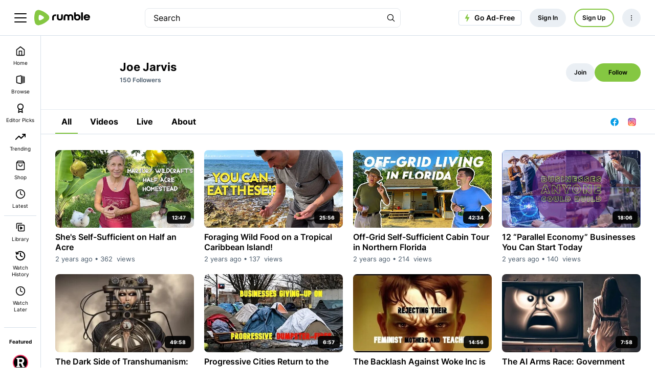

--- FILE ---
content_type: text/html;charset=utf-8
request_url: https://rumble.com/c/JoeJarvis
body_size: 101701
content:
<!doctype html>
<html lang=en_US ><head prefix="og: http://ogp.me/ns# fb: http://ogp.me/ns/fb#"><meta name=viewport content="width=device-width,initial-scale=1"><title>Joe Jarvis</title><link rel=canonical href=https://rumble.com/c/JoeJarvis><link rel=next href="https://rumble.com/c/JoeJarvis?page=2"><link rel="preload" href="https://1a-1791.com/s/assets/fonts/inter-v.woff2" as="font" type="font/woff2" crossorigin><link rel=preconnect href=https://1a-1791.com><script data-consent-outdated=0 data-consent-type=NONE type=text/javascript>
function getConsentProperty(name){return ({RumCP:{name:"u_c",ttl_s:15768000},RumUS:{name:"u_s",ttl_s:2592000},RumUAS:{name:"a_s",ttl_s:315360000},RumPP:{name:"premium_popup",ttl_s:432000},RumPM:{name:"mute",ttl_s:null},RumPV:{name:"volume",ttl_s:null},RumPCCLang:{name:"lang",ttl_s:null},RumPRWTT:{name:"p_rwt_t",ttl_s:null},RumPRWTV:{name:"p_rwt_v",ttl_s:null},RumPVRID:{name:"viewer_id",ttl_s:null},RumPA:{name:"autoplay",ttl_s:null},RumPADWT:{name:"ad_wt",ttl_s:null},RumUT:{name:"ui_t",ttl_s:31536000},GtAdS:{name:null,ttl_s:null},GtAdUD:{name:null,ttl_s:null},GtAdP:{name:null,ttl_s:null},GtAS:{name:null,ttl_s:null},FbPM:{name:"_fbp",ttl_s:7776000},FbLER:{name:"lastExternalReferrer",ttl_s:7776000},FbLERT:{name:"lastExternalReferrerTime",ttl_s:7776000},RumNN:{name:"_nnc",ttl_s:2592000},RumPHPSession:{name:"PHPSESSID",ttl_s:2592000},GoodioRI:{name:"bb_referrerid",ttl_s:172800000},RumUTB:{name:"themePreference",ttl_s:null},RumRS:{name:"recentsearch",ttl_s:null},RumMDE:{name:"menuDrawerIsExpanded",ttl_s:null},RumCAC:{name:"chatAsChannel",ttl_s:null},GtagGeneral:{name:"_ga",ttl_s:63072000},GtagCounter:{name:"_ga_#",ttl_s:63072000},GtagDebug:{name:"ar_debug",ttl_s:5184000},GPrefNid:{name:"NID",ttl_s:15552000},GAntiFraud:{name:"AEC",ttl_s:15552000},DoubleClickTest:{name:"test_cookie",ttl_s:null},DoubleClickDSID:{name:"DSID",ttl_s:1209600},DoubleClickIDE:{name:"IDE",ttl_s:33696000},RACclid:{name:"_cids",ttl_s:8640000},GrecGeneral:{name:"_grecaptcha",ttl_s:15724800},RumLang:{name:"u_l",ttl_s:31536000},CFB:{name:"__cf_bm",ttl_s:1800},CFClearance:{name:"cf_clearance",ttl_s:86400},CFInternalI:{name:"cf_chl_rc_i",ttl_s:86400},CFInternalNI:{name:"cf_chl_rc_ni",ttl_s:86400},CFInternalM:{name:"cf_chl_rc_m",ttl_s:86400},RumCOP:{name:"u_cp",ttl_s:2592000}} || {})[name] || null; };
</script><script>
window.FEATURE_FLAGS = Object.freeze({});
</script>				<style>:root{--gray-25:#f6f7f9;--gray-50:#e4e8ec;--gray-100:#ccd4dc;--gray-200:#b3c0cb;--gray-300:#9babbb;--gray-400:#8397aa;--gray-500:#6b8399;--gray-600:#596e82;--gray-700:#495a6a;--gray-800:#384552;--gray-900:#283139;--gray-950:#1b2127;--brand-25:#f5faef;--brand-50:#ebf6e0;--brand-100:#d6ecc0;--brand-200:#c2e3a1;--brand-300:#aeda81;--brand-400:#99d062;--brand-500-rgb:133 199 66;--brand-500:rgb(var(--brand-500-rgb));--brand-600:#71ad34;--brand-700:#5c8d2a;--brand-800:#486e21;--brand-900:#334f17;--brand-950:#243710;--error-25:snow;--error-50:#fef2f2;--error-100:#fee2e2;--error-200:#fecaca;--error-300:#fca5a5;--error-400:#f87171;--error-500:#ef4444;--error-600:#dc2626;--error-700:#b91c1c;--error-800:#991b1b;--error-900:#7f1d1d;--error-950:#450a0a;--warning-25:#fffef5;--warning-50:#fefce8;--warning-100:#fef9c3;--warning-200:#fef08a;--warning-300:#fde047;--warning-400:#facc15;--warning-500:#eab308;--warning-600:#ca8a04;--warning-700:#a16207;--warning-800:#854d0e;--warning-900:#713f12;--warning-950:#422006;--success-25:#fbfefc;--success-50:#f0fdf4;--success-100:#dcfce7;--success-200:#bbf7d0;--success-300:#86efac;--success-400:#4ade80;--success-500:#22c55e;--success-600:#16a34a;--success-700:#15803d;--success-800:#166534;--success-900:#14532d;--success-950:#052e16;--fierce-red-25:#fffafb;--fierce-red-50:#feecf0;--fierce-red-100:#fccad6;--fierce-red-200:#f9a4b9;--fierce-red-300:#f77d9b;--fierce-red-400:#f4577d;--fierce-red-500:#f23160;--fierce-red-600:#eb0f44;--fierce-red-700:#c50d39;--fierce-red-800:#9e0a2e;--fierce-red-900:#780823;--fierce-red-950:#510518;--royal-purple-25:#f7f6fd;--royal-purple-50:#f4f2fd;--royal-purple-100:#e8e5fa;--royal-purple-200:#cac3f4;--royal-purple-300:#aba0ed;--royal-purple-400:#8c7ee7;--royal-purple-500:#6e5ce0;--royal-purple-600:#4f3ada;--royal-purple-700:#3a25c5;--royal-purple-800:#301fa3;--royal-purple-900:#261881;--royal-purple-950:#1c125f;--tree-poppy-25:#fffcfa;--tree-poppy-50:#fff1e5;--tree-poppy-100:#ffe1c7;--tree-poppy-200:#ffcc9e;--tree-poppy-300:#ffb675;--tree-poppy-400:#ffa04d;--tree-poppy-500:#ff8c26;--tree-poppy-600:#fa7500;--tree-poppy-700:#d16200;--tree-poppy-800:#a84f00;--tree-poppy-900:#803c00;--tree-poppy-950:#572900;--white-shades-00:#fff0;--white-shades-10:#ffffff1a;--white-shades-20:#fff3;--white-shades-40:#fff6;--white-shades-50:#ffffff80;--white-shades-60:#fff9;--white-shades-80:#fffc;--white-shades-90:#ffffffe6;--white-shades-100:#fff;--black-shades-00:#0000;--black-shades-20:#0003;--black-shades-40:#0006;--black-shades-60:#0009;--black-shades-80:#000c;--black-shades-100:#000;--vivid-blue-25:#f2f4fd;--vivid-blue-50:#e0e6fa;--vivid-blue-100:#c1c9f6;--vivid-blue-200:#a1adef;--vivid-blue-300:#7f8dec;--vivid-blue-400:#3b66f9;--vivid-blue-500:#3258e6;--vivid-blue-600:#2b50d1;--vivid-blue-700:#2341b2;--vivid-blue-800:#1d3794;--vivid-blue-900:#142d77;--vivid-blue-950:#0e255e;--creator-program-25:#f4fbff;--creator-program-50:#ecf8ff;--creator-program-100:#dbf1ff;--creator-program-200:#c3e9ff;--creator-program-300:#9adaff;--creator-program-400:#71cbff;--creator-program-500:#45b5f6;--creator-program-600:#3198d4;--creator-program-700:#217db2;--creator-program-800:#136290;--creator-program-900:#09496e;--creator-program-950:#03314c;--bg-blue:#37c;--black:var(--black-shades-100);--blue-hover:#2a62a7;--cloud:#88a0b8;--bone-rgb:214 224 234;--bone:rgb(var(--bone-rgb));--bone-50:rgb(var(--bone-rgb)/50%);--bone-70:rgb(var(--bone-rgb)/70%);--bone-highlight:#e6ecf2;--darkest-rgb:0 0 0;--darkest:rgb(var(--darkest-rgb));--darkest-0:rgb(var(--darkest-rgb)/0%);--darkest-5:rgb(var(--darkest-rgb)/5%);--darkest-10:rgb(var(--darkest-rgb)/10%);--darkest-20:rgb(var(--darkest-rgb)/20%);--darkest-40:rgb(var(--darkest-rgb)/40%);--darkest-80:rgb(var(--darkest-rgb)/80%);--darkest-90:rgb(var(--darkest-rgb)/90%);--darkest-muted:#101220;--darkmo-rgb:6 23 38;--darkmo:rgb(var(--darkmo-rgb));--darkmo-0:rgb(var(--darkmo-rgb)/0%);--darkmo-50:rgb(var(--darkmo-rgb)/50%);--darkmo-90:rgb(var(--darkmo-rgb)/90%);--fierce-red-rgb:242 49 96;--fierce-red:rgb(var(--fierce-red-rgb));--fierce-red-90:rgb(var(--fierce-red-rgb)/90%);--fierce-contrast-red-rgb:224,45,89;--fierce-contrast-red:rgb(var(--fierce-contrast-red-rgb));--fjord-light-rgb:146 156 166;--fjord-light:rgb(var(--fjord-light-rgb));--fjord-rgb:73 90 106;--fjord:rgb(var(--fjord-rgb));--fjord-50:rgb(var(--fjord-rgb)/50%);--fjord-highlight-rgb:44 54 64;--fjord-highlight:rgb(var(--fjord-highlight-rgb));--gren-hover:#77b23b;--important:#d14900;--warning:#ec0;--lite-gray:#eee;--lite-rgb:243 245 248;--lite:rgb(var(--lite-rgb));--lite-0:rgb(var(--lite-rgb)/0%);--lite-5:rgb(var(--lite-rgb)/5%);--lite-20:rgb(var(--lite-rgb)/20%);--lite-80:rgb(var(--lite-rgb)/80%);--lite-muted:#e9ebee;--powerslap-blue:#002cfe;--powerslap-blue-dark:#041e72;--barstool-sports-blue:#02213d;--barstool-sports-red:#d40f31;--royal-purple:#6e5ce0;--ufc-red-light:#d20a0a;--ufc-red-dark:#c41230;--crypto-btc:#ff7300;--crypto-usdt:#00a478;--crypto-xaut:#c79904;--dark-green-rbg:76 136 0;--dark-green:rgb(var(--dark-green-rbg));--white:var(--white-shades-100);--locals-bg-dark:#272727;--locals-fill-dark:var(--white);--locals-bg-light:#f0f0f0;--locals-fill-light:#080808;--locals-purple:#421c52;--locals-red:#e73348;--locals-red-hover:#c6172c;--channel-border-light:var(--bone-70);--channel-border-dark:#1f2e3c;--color-bg-featured:var(--white);--color-bg-featured-0:var(--white-shades-0);--color-bg-default:var(--white);--color-bg-default-0:var(--white-shades-0);--color-bg-main:var(--lite-muted);--color-separator:var(--bone);--color-separator-highlight:var(--bone-highlight);--color-txt-default:var(--darkest);--inverse-text-1:var(--white);--title-color:var(--color-txt-default);--text-2:var(--fjord);--icon-fill:var(--darkest);--menu-icon-color:var(--fjord);--menu-item-hover:var(--bone-50);--menu-border-color:var(--bone);--ufc-red:var(--ufc-red-light);--channel-border:var(--channel-border-light);--rumble-green:var(--brand-500);--rumble-green-25:rgb(var(--brand-500-rgb)/25%);--locals-bg:var(--locals-bg-light);--locals-fill:var(--locals-fill-light);--brand-sm-1:#f97805;--brand-sm-2:#4e2817;--brand-whatsapp:#4dc247;--brand-truthsocial:#5150e7;--brand-email:#d44638;--background:var(--white);--surface:var(--gray-25);--subtle-highlight:var(--surface);--background-highlight:var(--gray-50);--on-secondary:var(--gray-100);--secondary-variant:var(--gray-400);--primary-variant:var(--gray-600);--secondary:var(--gray-800);--primary:var(--darkest);--link-green:var(--brand-800);--rant-01:#63a1ef;--rant-02:#b8ea86;--rant-03:#f8e81b;--rant-04:#f4a622;--rant-05:#bd0fe0;--rant-06:#910ffe;--rant-07:#d0021c}[data-theme=dark]{--color-bg-featured:var(--darkest);--color-bg-featured-0:var(--darkest-0);--color-bg-default:var(--darkest);--color-bg-default-0:var(--darkest-0);--color-bg-main:var(--darkest);--color-separator:var(--fjord-50);--color-separator-highlight:var(--fjord-highlight);--color-txt-default:var(--white);--inverse-text-1:var(--darkest);--text-2:var(--cloud);--icon-fill:var(--white);--menu-icon-color:var(--bone);--menu-item-hover:var(--fjord-50);--menu-border-color:var(--fjord);--ufc-red:var(--ufc-red-dark);--channel-border:var(--channel-border-dark);scrollbar-color:var(--bone) var(--fjord-highlight);--locals-bg:var(--locals-bg-dark);--locals-fill:var(--locals-fill-dark);--brand-sm-2:var(--white);--background:var(--darkest);--surface:var(--gray-950);--subtle-highlight:var(--surface);--background-highlight:var(--gray-900);--on-secondary:var(--gray-700);--secondary-variant:var(--gray-300);--primary-variant:var(--gray-100);--secondary:var(--gray-25);--primary:var(--white);--link-green:var(--brand-500)}:root{--screen-xxs:240px;--screen-xs:380px;--screen-sm:480px;--screen-md:700px;--screen-lg:900px;--screen-xlg:1200px;--screen-xl:1440px;--screen-xxl:1920px;--border-radius-xl:16px;--border-radius-lg:12px;--border-radius:8px;--border-radius-sm:6px;--border-radius-xs:4px;--border-radius-xxs:2px;--font-base:inter,system-ui,sans-serif;--header-top-offset:0px;--header-height:5rem;--header-logo-width:10rem;--featured-height:60px;--padding-home:24px;--max-content-width:1700px;--main-menu-transition:150ms;--color-scheme:light}@font-face{font-display:optional;font-family:Inter;font-style:normal;font-weight:100 900;src:url(https://1a-1791.com/s/assets/fonts/inter-v.woff2) format("woff2-variations");unicode-range:u+00??,u+0131,u+0152-0153,u+02bb-02bc,u+02c6,u+02da,u+02dc,u+0304,u+0308,u+0329,u+2000-206f,u+2074,u+20ac,u+2122,u+2191,u+2193,u+2212,u+2215,u+feff,u+fffd}[data-theme=dark]{--color-scheme:dark}.border-box{box-sizing:border-box}.border-box *,.border-box :after,.border-box :before{box-sizing:inherit}.bottom-border{border-bottom:1px solid var(--color-separator)}.link:active,.link:hover,.links:link{text-decoration:none}.section-content{background-color:var(--color-bg-featured)}.padded-content{padding-bottom:32px;padding-top:32px}@media (max-width:699.98px){.padded-content{padding-bottom:20px;padding-top:20px}}html{background-color:var(--color-bg-default);color:var(--color-txt-default);color-scheme:var(--color-scheme);font:normal 14px/1.5 var(--font-base);-webkit-text-size-adjust:100%}html[data-theme=dark]{-moz-osx-font-smoothing:grayscale;-webkit-font-smoothing:antialiased}main{background-color:var(--color-bg-featured)}@media (max-width:699.98px){:root{--header-height:4rem;--header-logo-width:8rem}}a,button,input,select,textarea{-webkit-tap-highlight-color:transparent}a,address,body,button,h1,h2,h3,input,ol,option,select,textarea,ul{color:inherit;font-family:inherit;font-size:inherit;font-style:inherit;font-weight:inherit;line-height:inherit;margin:0;padding:0;text-decoration:inherit}[type=button],[type=submit],button{-webkit-appearance:auto;appearance:auto;background-color:initial;border-style:none;cursor:pointer}button svg{pointer-events:none}ol,ul{list-style:none}ol.bullet-list,ul.bullet-list{list-style:disc;padding-left:16px}label{cursor:pointer}a:hover{text-decoration:underline}.h1{font-size:2rem;font-weight:700;line-height:1.3;margin:1rem 0;overflow-wrap:break-word}small{color:var(--text-2);font-size:.9rem}.themable-locals-icon{color:var(--locals-purple)}[data-theme=dark] .themable-locals-icon{color:#fff}.flex{display:flex}.flex-1{flex:1}.clear{clear:both}.text-fierce-red{color:var(--fierce-red)}.round-button{align-items:center;border-radius:10rem;display:inline-flex;font-size:1rem;font-weight:600;justify-content:center;margin-left:.35rem;margin-right:.35rem;opacity:1;padding:.5rem .7rem}.round-button:hover{opacity:.85;text-decoration:none}.round-button:disabled,.round-button:disabled:hover{background:#999;cursor:default}.bg-green{background:var(--rumble-green);color:inherit}.bg-green:focus-visible,.bg-green:hover{background:var(--gren-hover);opacity:1}.bg-blue{background:var(--bg-blue);color:#fff}.bg-blue:focus-visible,.bg-blue:hover{background:var(--blue-hover);opacity:1}.bg-red{background:#b70000;color:#fff}.bg-grey{background:#999;color:#fff}.bg-purple{background:var(--royal-purple);color:#fff}.bg-purple:focus-visible,.bg-purple:hover{background:var(--royal-purple);color:#fff;opacity:.85}.bg-purple[disabled],.bg-purple[disabled]:hover{background:var(--royal-purple);color:#fff;opacity:.5}.bg-ghost{border:2px solid var(--rumble-green);box-sizing:border-box}.bg-ghost:hover{border:2px solid var(--gren-hover)}.ringed-button{box-shadow:inset 0 0 0 2px var(--rumble-green)}.ringed-button,.transparent-button{background-color:initial;color:#0d2437}.ringed-button:focus-visible,.ringed-button:hover,.transparent-button:focus-visible,.transparent-button:hover{background:var(--white)}.select-arrow-bg{-webkit-appearance:none;appearance:none;background-image:url("data:image/svg+xml;charset=utf-8,%3Csvg xmlns='http://www.w3.org/2000/svg' viewBox='0 0 34 21'%3E%3Cpath d='M16.984 12.888 4.682 1.022.984 4.589l16 15.433 16-15.433-3.698-3.567z'/%3E%3C/svg%3E");background-position:92%;background-repeat:no-repeat;background-size:8px}.CollectJsStyleSniffer iframe{height:auto}.CollectJsStyleSniffer input,.input-field{background-color:initial;border:1px solid var(--bone-highlight);border-radius:8px;box-sizing:border-box;color:var(--darkest);line-height:1rem;padding:1rem 1.25rem;width:100%}textarea.input-field{line-height:20px}.CollectJsStyleSniffer input,.input-field-thin{padding:.5rem .75rem}.CollectJsStyleSniffer input.invalid,.input-field-error,.input-field:invalid{border:1px solid var(--fierce-red)}.input-field:disabled{background-color:#06172614;border:1px solid #0000;color:#06172680;pointer-events:none}.input-field:focus,.input-field:invalid:focus{border:1px solid var(--fjord-highlight);outline:none}.input-field option{background-color:#fff;color:var(--darkest)}.input-field__counter-wrapper{align-items:center;display:flex;justify-content:flex-end;margin:0 4px 4px}.input-field__counter{color:var(--menu-border-color);display:block;font-size:12px;margin-left:8px}.input-field-error-message{color:var(--fierce-red);font-size:12px}.input-field-hint-message{color:var(--menu-border-color);font-size:12px}.thirds{margin-left:-1rem;margin-right:-1rem}.one-thirds,.two-thirds{box-sizing:border-box;padding-left:1rem;padding-right:1rem;width:100%}.video-processing-error{background:#900;color:#fff;padding:.75rem 1rem}.lrt-container{align-items:center;display:flex;flex-direction:column;justify-content:flex-start;left:0;max-height:0;overflow:visible;position:fixed;right:0;top:16px;z-index:3000}.lrt{align-items:stretch;border:1px solid;border-radius:.4em;box-shadow:0 5px 15px 0 #0006;box-sizing:border-box;cursor:pointer;display:flex;max-width:80vw;min-width:5em;transition:opacity .5s ease-in}.lrt--fade-out{opacity:0}.lrt--success{background:var(--rumble-green);border-color:#4c8800;color:#284700}.lrt--warning{background:#f2f2cc;border-color:#ee6;color:#a60}.lrt--error{background:#900;border-color:#c00;color:#fff}.lrt__content{padding:.6em .6em .6em 1em}.lrt__content :any-link{text-decoration:underline}.lrt__count-wrap{display:flex;flex-direction:column;justify-content:center}.lrt__count-number{border:1px solid;border-radius:calc(1px + .7em);display:inline-block;font-size:.8rem;font-weight:600;opacity:.75;padding:.1em .6em}.lrt__close{opacity:.75;padding:.6em 1em .6em .6em}.lrt:hover>.lrt__close{opacity:1}@media (min-width:700px){.mobile-only{display:none}.h1{font-size:2.2857rem}.thirds{display:flex;flex-wrap:wrap}.one-half,.one-thirds,.two-thirds{display:flex;flex-direction:column;width:33.3333%}.two-thirds{width:66.6667%}.one-half{width:50%}.round-button{font-size:1rem;margin-left:.5rem;margin-right:.5rem;padding:.85rem 1.3rem}}@media (max-width:699.98px){.desktop-only{display:none}}.header{background:var(--color-bg-default);border-bottom:1px solid var(--color-separator);box-sizing:border-box;height:var(--header-height);left:0;padding:0;position:fixed;top:0;width:100%;z-index:2022}[data-theme=dark] .header{color:var(--bone)}.header-div{align-items:center;color:#fff;display:flex;height:100%;padding:0 1rem;position:relative}.main-menu-toggle,.menu-toggle{align-items:center;display:flex;margin-left:-1rem;padding:1rem}.main-menu-close,.main-menu-open{display:inline-block;stroke:var(--darkest);stroke-linecap:round;stroke-linejoin:round;stroke-width:2px}.main-menu-close{display:none;stroke-width:3px}.main-menu-expanded .main-menu-close{display:inline-block}.main-menu-expanded .main-menu-open{display:none}.header-logo{color:var(--color-txt-default);margin-right:.2rem;width:var(--header-logo-width)}.header-upload{align-items:center;border-radius:10rem;box-sizing:border-box;display:flex;height:2.6rem;padding:0 .35rem;width:2.6rem}.header-upload svg{fill:var(--rumble-green);width:100%}.header-upload-menu{border:1px solid var(--menu-item-hover);border-radius:var(--border-radius-lg);box-shadow:0 4px 48px 0 #0000002b;display:none;right:0;top:var(--header-height)}.header-upload-menu>hr{border:1px solid var(--color-separator);border-bottom:0;margin:8px -8px}.header-upload-menu.pop-show,main{display:block}main{margin-top:var(--header-height)}.page__footer.nav--transition,main.nav--transition{transition:margin-left var(--main-menu-transition)}.u-deemphasized{color:var(--fjord)}#main-menu.main-menu-nav{border-right:1px solid var(--color-separator)}.main-menu-heading-extra,.main-menu-item-label{display:none}.main-menu-heading-extra{font-size:14px;font-weight:600;line-height:1.3}.main-menu-expanded .main-menu-heading-extra,.main-menu-expanded .main-menu-item-label,.main-menu-item-label-collapsed{display:block}.main-menu-expanded .main-menu-item-label-collapsed{display:none}.main-menu-heading-extra:hover{text-decoration:none}.main-menu-item-channel .user-image{height:30px;margin:0;width:30px}.main-menu-expanded .main-menu-item-channel .user-image{margin-right:.75rem}.main-menu-item-channel:not(.main-menu-item-channel-is-live) .user-image:hover{outline:5px solid var(--lite)}[data-theme=dark] .main-menu-item-channel:not(.main-menu-item-channel-is-live) .user-image:hover{outline-color:#192a37}.htmx-indicator{display:none}.htmx-request .htmx-indicator{display:unset}.header-user-actions{align-items:center;color:var(--color-txt-default);display:flex}@media (min-width:700px){.header-div{padding:0 2rem}.cmi,.cmx__section-head{padding-left:1.5rem;padding-right:1.5rem}.header-logo{margin-left:1rem;margin-right:1rem}}.header-user-info{display:none}.header-user{text-align:left}i.user-img--anon-icon,svg.user-img--anon-icon{display:block;flex-shrink:0;font-size:2.6rem;padding:.35rem}i.user-img--36,svg.user-img--36{display:block;flex-shrink:0;font-size:24px;height:36px;width:36px}@media (min-width:700px){.header-user{align-items:center;display:flex}.header-user-name,.header-user-stat{color:var(--darkest);display:block}.header-user-name{color:var(--darkest);padding:.1rem 0}.header-user-info{display:inline-block;margin-left:.5rem}}#header-user-menu{border:1px solid var(--menu-item-hover);border-radius:var(--border-radius-lg);box-shadow:0 4px 48px 0 #0000002b;display:none;right:0;top:var(--header-height)}#header-user-menu.pop-show,.header-user-menu-link{display:block}.main-menu-licensed-icon{fill:#fff}.cart-hidden{display:none}.navs{position:fixed;top:var(--header-height);width:100%;z-index:2022}.hover-menu{background:#fff;box-sizing:border-box;overflow-x:hidden;overflow-y:auto;padding:12px 8px;position:absolute;width:16rem}#main-menu{background:#fff;border-radius:0;bottom:0;display:none;font-size:10px;left:0;min-width:0;padding-bottom:3rem;position:fixed;text-align:center;top:var(--header-height);width:80px;-ms-overflow-style:none;scrollbar-width:none}#main-menu,.foot,.hover-menu{background:var(--color-bg-default);color:var(--color-txt-default)}.main-menu-expanded #main-menu{display:block;font-size:14px;font-weight:500;padding:20px 12px;text-align:unset;width:20rem;-ms-overflow-style:unset;scrollbar-width:unset}@media (min-width:700px){#main-menu,.navs{top:var(--header-height)}}@media (min-width:1200px){#main-menu{display:block}}.main-menu-item{align-items:center;border-radius:8px;display:flex;flex-direction:column;line-height:1.3;padding:8px 4px}.main-menu-expanded .main-menu-item{border-radius:24px;flex-direction:row;padding:10px 8px 10px 16px}.main-menu-item-channel:hover,.main-menu-item:hover{text-decoration:none}.main-menu-item:not(.main-menu-item--active):hover{background-color:var(--lite)}[data-theme=dark] .main-menu-item:not(.main-menu-item-channel):not(.main-menu-item--active):hover{background-color:#192a37}.main-menu-item.active{background-color:var(--lite);color:var(--rumble-green)}[data-theme=dark] .main-menu-item.active{background-color:#192a37}.main-menu-item-channel-container{align-items:center;display:flex;justify-content:center}a.main-menu-item{overflow:hidden;text-overflow:ellipsis}.header-user-menu__menu-item,button.main-menu-item{white-space:normal;width:100%}.header-user-menu__menu-item{align-items:center;border-radius:24px;box-sizing:border-box;display:flex;flex-direction:row;line-height:1.3;overflow:hidden;padding:10px 8px 10px 16px;text-overflow:ellipsis}.header-user-menu__menu-item:hover{background-color:var(--lite);text-decoration:none}[data-theme=dark] .header-user-menu__menu-item:hover{background-color:#192a37}.header-user-menu__menu-icon{height:20px;margin-bottom:0;margin-right:1rem;width:20px}.header-user-menu__menu-item--user{justify-content:space-between;overflow:hidden;padding:10px 0}.header-user-menu__menu-item--user:hover,[data-theme=dark] .header-user-menu__menu-item--user:hover{background-color:initial}.header-user-menu__user-container{align-items:center;display:flex;overflow:hidden}.header-user-menu__user-info{overflow:hidden}.header-user-menu__user-container .header-user-menu__user-img{height:36px;margin-right:5px;width:36px}.header-user-menu__name{font-weight:700;margin:0;overflow:hidden;text-overflow:ellipsis;white-space:nowrap}.header-user-menu__name--small{font-size:10px;font-weight:500}.header-user-menu__menu-item--locals{background-color:var(--lite);border-radius:4px;font-size:10px;font-weight:500;letter-spacing:-.03em;margin-bottom:12px;padding:8px;text-decoration:underline}[data-theme=dark] .header-user-menu__menu-item--locals{background:#2c3640}.header-user-menu__menu-item--locals svg{margin-right:10px}.main-menu-item-channel-container .main-menu-item-channel{align-items:center;border-radius:20px;color:var(--color-txt-default);display:flex}.main-menu-item-channel:hover{background:var(--lite)}.main-menu-expanded .main-menu-item-channel-container .main-menu-item-channel{width:100%}.main-menu-item.main-menu-item-channel:hover,[data-theme=dark] .main-menu-item.main-menu-item-channel:hover{background:#0000}.main-menu-expanded .main-menu-item.main-menu-item-channel:hover{background-color:var(--lite)}[data-theme=dark] .main-menu-expanded .main-menu-item.main-menu-item-channel:hover{background-color:#192a37}.main-menu-item-channel-label{overflow:hidden;text-overflow:ellipsis;white-space:nowrap}.main-menu-item-channel-label-wrapper{align-items:center;display:flex;flex:1;min-width:30px;overflow:hidden;padding:5px}.main-menu__live-tooltip{align-items:center;background-color:var(--color-bg-default);border-radius:0 24px 24px 0;box-shadow:8px 4px 12px 0 #00000014;box-sizing:border-box;display:flex;opacity:0;overflow:hidden;pointer-events:none;position:absolute;transition:opacity var(--main-menu-transition),transform var(--main-menu-transition),top var(--main-menu-transition)}[data-theme=dark] .main-menu__live-tooltip{box-shadow:8px 4px 12px 0 #00000029}.main-menu__live-tooltip--channel-hover{opacity:1;transform:translateX(8px)}.main-menu-item-channel-live-wrapper{align-items:center;background-color:var(--bone-50);border-radius:25px;color:var(--fjord);display:flex;font-size:10px;font-weight:600;letter-spacing:-3%;margin:5px 8px;padding:5px 8px}[data-theme=dark] .main-menu-item-channel-live-wrapper{background:#495a6a80;color:#fff}#main-menu .main-menu-item-channel-live-wrapper{display:none}.main-menu-expanded #main-menu .main-menu-item-channel-live-wrapper{display:flex}[data-theme=dark] .main-menu-item-channel:hover{background:#192a37}.main-menu-item-channel-live-dot{background-color:var(--fierce-red);border-radius:6px;height:6px;width:6px}.main-menu-item-channel-live-wrapper[data-live-viewers] .main-menu-item-channel-live-dot{margin-right:6px}#context-menu-mountpoint{position:relative}.cxm{border:1px solid var(--bone-highlight);border-radius:5px;box-shadow:0 4px 48px 0 #0000002b;position:absolute;z-index:2023}[data-theme=dark] .cxm{border:1px solid var(--fjord-highlight)}.cmx__section-head,.main-menu-heading{color:var(--color-txt-default);cursor:default;font-weight:600}.cmi{-webkit-appearance:none;appearance:none;text-align:left;white-space:normal;width:100%}.cmi,.cmx__section-head{display:block;padding:10px 8px 10px 16px}.cmi+.cmx__section-head{border-top:1px solid var(--bone-highlight);margin-top:.3rem;padding-top:.7rem}.main-menu-item-important{color:var(--important)}.cmi:not(.cmi--active):focus-visible,.cmi:not(.cmi--active):hover{text-decoration:none}.cmi.cmi--info{color:#666;font-size:1rem}.cmi.cmi--info:hover{background:#0000;color:#666}.main-menu-divider{margin:4px 0}.main-menu-divider,.main-menu-heading{border-top:1px solid var(--color-separator)}.main-menu-heading{align-items:center;display:flex;font-size:10px;font-weight:700;justify-content:center;line-height:1.3;margin:20px 0 0;padding:1.5rem 5px 1rem}.main-menu-expanded .main-menu-heading{font-size:16px;justify-content:space-between;padding:24px 0 12px}:any-link>.main-menu-heading{cursor:pointer}:is(a .main-menu-heading:hover,a .main-menu-heading:active) .main-menu-item-label{text-decoration:underline}.main-menu-icon{height:20px;margin-bottom:.5rem;margin-right:0;width:20px}.main-menu-expanded .main-menu-icon{margin-bottom:0;margin-right:1rem}.main-menu-end-icon{height:20px;margin-left:auto;opacity:.5;width:20px}.main-menu-item--active{color:var(--rumble-green);cursor:default}.main-menu-item--active:hover{text-decoration:none}.main-menu-signout{margin:1rem 0 1.25rem}.main-menu-channel-count{display:none}.main-menu-expanded .main-menu-channel-count,.main-menu__view-all,.main-menu__view-all--collapsed{align-items:center;display:flex;justify-content:center}.main-menu__view-all,.main-menu__view-all--collapsed{cursor:pointer;font-weight:600;line-height:1;padding:16px 8px 4px}.main-menu__view-all{display:none;font-size:14px}.main-menu-expanded .main-menu__view-all--collapsed{display:none;font-size:12px}.foot,.main-menu-expanded .main-menu__view-all{display:flex}.foot{align-items:center;border-top:1px solid var(--color-separator);justify-content:space-between;padding:1.5rem 2rem}[data-theme=dark] .foot{color:var(--bone)}.foot__legal,.foot__nav{padding:.4em .5em}.foot__legal-list,.foot__nav-list{display:flex;flex-wrap:wrap}.foot__nav-list{flex-direction:column;font-weight:600}.foot__legal-list{flex-direction:row;justify-content:center}.foot__copyright,.foot__legal{font-size:12px}.foot__copyright{align-items:center;display:flex;justify-content:center}.foot__icon{fill:var(--fjord);height:24px;margin-left:24px}[data-theme=dark] .foot__icon{fill:var(--cloud)}@media (min-width:1200px){.page__footer,main{margin-left:80px}.main-menu-expanded .page__footer,.main-menu-expanded main{margin-left:20rem}}.foot__legal-item,.foot__nav-item{display:block;list-style-type:none;padding:.5rem}.foot__nav-item{white-space:nowrap}.foot__legal-link,.foot__nav-link{color:#0d2437;outline-offset:.25em;text-decoration:none}@media (min-width:700px){.foot__nav-list{flex-direction:row}}@media (max-width:699.98px){.foot{align-items:flex-start;flex-direction:column;padding:1.5rem 1rem}.foot__legal,.foot__nav{padding:1em 0}.foot__copyright,.foot__legal{width:100%}}#-v2 .constrained,.constrained{box-sizing:border-box;margin:0 auto;max-width:var(--max-content-width);padding-left:1rem;padding-right:1rem;width:100%}@media (min-width:700px){.constrained{padding-left:2rem;padding-right:2rem}}.main-menu-item-channel .user-image.channel-live{border:2px solid var(--fierce-red)}.news_notification{align-items:center;background:var(--rumble-green);color:var(--darkest);display:flex;justify-content:center;padding:.5rem 0;position:fixed;top:0;width:100%;z-index:2022}.news_notification_a{box-sizing:border-box;padding:0 2.1rem 0 .5rem;text-align:center;width:100%}.news_close{align-items:center;bottom:0;cursor:pointer;display:flex;padding:0 .7rem;position:absolute;right:0;top:0}.news_close-x{background:#ffffff80;border-radius:100%;height:.8rem;padding:.2rem;stroke:#333;width:.8rem}.news_close:hover .news_close-x{background:#ffffffbf}.theme-black-white{color:#000}[data-theme=dark] .channel-item,[data-theme=dark] .media-engage .media-video-action,[data-theme=dark] .video-counters--icon{color:var(--bone)}[data-theme=dark] .content{background:var(--darkest)}[data-theme=dark] .mediaList-list.related{background:var(--darkest);border-color:var(--darkest);box-shadow:none}[data-theme=dark] .round-button{color:var(--bone)}[data-theme=dark] .round-button:focus-visible,[data-theme=dark] .round-button:hover{background:#1a2a37;color:var(--white);opacity:1}[data-theme=dark] .round-button:focus-visible{outline:1px solid var(--white);outline-offset:2px}[data-theme=dark] .round-button:disabled,[data-theme=dark] .round-button:disabled:hover{background:var(--fjord)}[data-theme=dark] .bg-green{background:var(--rumble-green);color:var(--darkest)}[data-theme=dark] .bg-green:focus-visible,[data-theme=dark] .bg-green:hover{background:#8dd447;color:var(--darkest)}[data-theme=dark] .bg-blue{background:var(--bone);color:var(--darkest)}[data-theme=dark] .bg-blue:focus-visible,[data-theme=dark] .bg-blue:hover{background:var(--white);color:var(--darkest)}[data-theme=dark] .bg-red{background:#e02d59;color:#fff}[data-theme=dark] .bg-red:focus-visible,[data-theme=dark] .bg-red:hover{background:var(--fierce-red);color:#fff}[data-theme=dark] .bg-grey{background:#0000;border:1px solid var(--rumble-green);color:var(--bone)}[data-theme=dark] .bg-grey:focus-visible,[data-theme=dark] .bg-grey:hover{background:#1a2a37;color:var(--white)}[data-theme=dark] .bg-purple{background:var(--royal-purple);color:#fff}[data-theme=dark] .bg-purple:focus-visible,[data-theme=dark] .bg-purple:hover{background:var(--royal-purple);color:#fff;opacity:.85}[data-theme=dark] .bg-purple[disabled],[data-theme=dark] .bg-purple[disabled]:hover{background:var(--royal-purple);color:#fff;opacity:.5}[data-theme=dark] .select-arrow-bg{background-image:url("data:image/svg+xml;charset=utf-8,%3Csvg xmlns='http://www.w3.org/2000/svg' viewBox='0 0 34 21'%3E%3Cpath fill='%2388a0b8' d='M16.984 12.888 4.682 1.022.984 4.589l16 15.433 16-15.433-3.698-3.567z'/%3E%3C/svg%3E")}[data-theme=dark] .video-processing-error{background:#e02d59;color:#fff}[data-theme=dark] .theater-mode #theaterVideoPlayer{background:var(--darkest)}[data-theme=dark] .docked-chat{background:var(--darkest)!important}[data-theme=dark] .docked-chat>.chat{color:var(--bone)}[data-theme=dark] .lrt{box-shadow:0 5px 20px 0 #0009}[data-theme=dark] .lrt--success{background:var(--rumble-green);border-color:var(--rumble-green);color:var(--darkest)}[data-theme=dark] .lrt--error{background:#e02d59;border-color:#fff;color:#fff}[data-theme=dark] .module-title{color:var(--cloud)}[data-theme=dark] .tab-heading.tab-active{background:var(--darkest);border-color:var(--darkest);color:var(--bone)}[data-theme=dark] .livestream-begins,[data-theme=dark] .watching-now{color:var(--fierce-red)}[data-theme=dark] #video-comments-loading{color:var(--fjord)}[data-theme=dark] .loading-spinner{border-color:var(--cloud);border-top-color:var(--rumble-green)}[data-theme=dark] .user-image.user-image--img,[data-theme=dark] svg.user-image--icon{background-color:#1f2e3c;border-color:#344453;stroke:var(--cloud)}[data-theme=dark] .user-image.user-image--img.channel-live{border-color:var(--fierce-red)}[data-theme=dark] .media-heading-info,[data-theme=dark] .streamed-on{color:var(--cloud)}[data-theme=dark] button.locals-button{background:#e02d59}[data-theme=dark] .locals-button:hover{background:var(--fierce-red)}[data-theme=dark] .share-fb-container,[data-theme=dark] iframe{color-scheme:auto}[data-theme=dark] .rumbles-vote{color:var(--cloud)}[data-theme=dark] .rumbles-vote-down,[data-theme=dark] .rumbles-vote-up,[data-theme=dark] button.rumbles-vote-down,[data-theme=dark] button.rumbles-vote-up{color:var(--bone)}[data-theme=dark] button.rumbles-vote-down,[data-theme=dark] button.rumbles-vote-up{background:#1f2e3c;border-color:var(--fjord-highlight)}[data-theme=dark] .rumbles-vote-down:focus-visible,[data-theme=dark] .rumbles-vote-down:hover,[data-theme=dark] .rumbles-vote-up:focus-visible,[data-theme=dark] .rumbles-vote-up:hover,[data-theme=dark] button.rumbles-vote-down:focus-visible,[data-theme=dark] button.rumbles-vote-down:hover,[data-theme=dark] button.rumbles-vote-up:focus-visible,[data-theme=dark] button.rumbles-vote-up:hover{background:#344453;color:var(--white)}[data-theme=dark] .rumbles-vote-down:focus-visible,[data-theme=dark] .rumbles-vote-up:focus-visible{outline:1px solid var(--white);outline-offset:-1px}[data-theme=dark] button.rumbles-vote-down.active,[data-theme=dark] button.rumbles-vote-up.active{background:#427500;color:#fff}[data-theme=dark] .media-icon-embed,[data-theme=dark] .media-icon-license{stroke:var(--bone)}[data-theme=dark] .media-description,[data-theme=dark] foot__legal-item a,[data-theme=dark] foot__nav-item a{color:var(--bone)}[data-theme=dark] .mediaList-link-more a{background:var(--darkest);border-color:var(--fjord-highlight);color:var(--cloud)}[data-theme=dark] .mediaList-link-more a:focus-visible,[data-theme=dark] .mediaList-link-more a:hover{background:#1a2a37;border-color:var(--cloud);color:var(--bone)}[data-theme=dark] .mediaList-item:has(.mediaList-link:hover){background:#1a2a37}[data-theme=dark] .mediaList-link:focus-visible,[data-theme=dark] .mediaList-link:hover{background:#1a2a37}[data-theme=dark] .mediaList-link:focus-visible h3,[data-theme=dark] .mediaList-link:hover h3{color:var(--white)}[data-theme=dark] img.mediaList-image{background:#10212f}[data-theme=dark] .mediaList-by-heading,[data-theme=dark] .mediaList-earnings,[data-theme=dark] .mediaList-rumbles{color:var(--cloud)}[data-theme=dark] .mediaList-liveCount{color:var(--fierce-red)}[data-theme=dark] .mediaList-by.size-large .mediaList-earnings:before,[data-theme=dark] .mediaList-by.size-large .mediaList-liveCount:before,[data-theme=dark] .mediaList-by.size-xlarge .mediaList-earnings:before,[data-theme=dark] .mediaList-by.size-xlarge .mediaList-liveCount:before,[data-theme=dark] .mediaList-plays,[data-theme=dark] .mediaList-plays:before,[data-theme=dark] .mediaList-timestamp,[data-theme=dark] .mediaList-timestamp:before{color:var(--cloud)}[data-theme=dark] .mediaList-duration,[data-theme=dark] .mediaList-live{background:#06172699;color:var(--white)}[data-theme=dark] .mediaList-duration{-webkit-backdrop-filter:blur(2px);backdrop-filter:blur(2px)}[data-theme=dark] .mediaList-live{background:#e02d59;color:#fff}[data-theme=dark] .main-menu-close,[data-theme=dark] .main-menu-open{stroke:var(--bone)}[data-theme=dark] .main-menu-close:hover,[data-theme=dark] .main-menu-open:hover{stroke:var(--white)}[data-theme=dark] .cmi{color:var(--bone)}[data-theme=dark] .cmi+.cmx__section-head{border-top-color:var(--fjord-highlight)}[data-theme=dark] .cmi.cmi--info{color:var(--cloud)}[data-theme=dark] .cmi:not(.cmi--active):focus-visible,[data-theme=dark] .cmi:not(.cmi--active):hover{background-color:#192a37}[data-theme=dark] .cmi.cmi--info:hover{background:#0000;color:var(--cloud)}[data-theme=dark] .main-menu-item-important{color:#ff8c26}[data-theme=dark] .main-menu-item-important>.main-menu-icon{color:#ff8c26ee}[data-theme=dark] .main-menu-licensed-icon{fill:none}[data-theme=dark] .u-deemphasized{color:var(--cloud)}[data-theme=dark] .footer-nav-link:focus-visible,[data-theme=dark] .footer-nav-link:hover,[data-theme=dark] .footer-terms-link:focus-visible,[data-theme=dark] .footer-terms-link:hover{color:var(--white)}[data-theme=dark] .footer-copyright{color:var(--cloud)}[data-theme=dark] .user-notifications{background:var(--darkest)}[data-theme=dark] .user-notifications h1,[data-theme=dark] .user-notifications--empty--text,[data-theme=dark] .user-notifications--loading-bar,[data-theme=dark] .user-notifications--text{color:#fff}[data-theme=dark] .user-notifications--bell path{fill:#fff}[data-theme=dark] .user-notifications--show-more{color:#fff}[data-theme=dark] .user-notifications--close path{fill:#fff}@media (min-width:700px){[data-theme=dark] .media-heading-info:before{color:var(--fjord)}[data-theme=dark] .header-user-name,[data-theme=dark] .header-user-stat,[data-theme=dark] .media-earnings{color:var(--cloud)}[data-theme=dark] .header-user-name{color:var(--white)}[data-theme=dark] .footer-terms-link.divider:after{color:var(--fjord)}}[data-theme=dark] .promo-widget-content{color:var(--darkest)}[data-theme=dark] #wrapper{background:var(--darkest);padding-bottom:20px}[data-theme=dark] #wrapper .app-promote__subtitle,[data-theme=dark] #wrapper .description,[data-theme=dark] #wrapper .small-description,[data-theme=dark] #wrapper .small-title,[data-theme=dark] #wrapper .title{color:var(--bone)}[data-theme=dark] .legal-nav--a{background-color:initial;border-color:var(--fjord-highlight);color:var(--bone)}[data-theme=dark] .legal-nav--a:focus-visible,[data-theme=dark] .legal-nav--a:hover{background-color:#1a2a37;color:var(--white)}[data-theme=dark] .legal-nav--a:focus-visible{text-decoration:underline}[data-theme=dark] .updated.highlight{color:var(--rumble-green);text-decoration:underline}[data-theme=dark] .updated.highlight.line{border-left:2px solid var(--cloud);margin-left:-20px;padding-left:20px}[data-theme=dark] .h3{color:var(--bone)}[data-theme=dark] .listing-header--white-bg{background:#1a2a37}[data-theme=dark] .listing-header--thumb{border-color:#294257}[data-theme=dark] .listing-header--icon svg{stroke:var(--bone)}[data-theme=dark] .video-item{background:var(--darkest);box-shadow:none}[data-theme=dark] .video-item:hover{background:#1a2a37}[data-theme=dark] .video-item:has(.video-item--a:focus-visible) h3.video-item--title-color,[data-theme=dark] .video-item:hover h3.video-item--title-color{color:var(--white)}[data-theme=dark] .video-item:has(.video-item--a:focus-visible){background:#1a2a37}[data-theme=dark] .video-item--img{background-color:#10212f}[data-theme=dark] .video-item--earned:after,[data-theme=dark] .video-item--footer{color:var(--cloud)}[data-theme=dark] .video-item--live:after{background-color:#e02d59}[data-theme=dark] .video-item--duration:after{-webkit-backdrop-filter:blur(2px);backdrop-filter:blur(2px);background:#06172699;color:var(--white)}[data-theme=dark] .tuner-box--section{background:var(--darkest);box-shadow:none}[data-theme=dark] .tuner-box--section-header{color:var(--cloud);font-weight:600}[data-theme=dark] .tuner-box--link{color:var(--bone)}[data-theme=dark] a.tuner-box--link:focus-visible,[data-theme=dark] a.tuner-box--link:hover{background:#1f2e3c;color:var(--white)}[data-theme=dark] .tuner-box--link--current{background:#1f2e3c;color:var(--white)}@media (min-width:900px){[data-theme=dark] .media-by{padding-left:10px;padding-right:10px}}@media (max-width:1199.95px){[data-theme=dark] #is-sidebar-open:checked+.bottom-popup{background-color:var(--darkest)}}[data-theme=dark] .video-item--by-a{color:#fff}[data-theme=dark] .bottom-popup--button{background:#0000;border:1px solid var(--rumble-green);color:var(--bone)}[data-theme=dark] .bottom-popup--button:focus-visible,[data-theme=dark] .bottom-popup--button:hover{background:#1a2a37;color:#fff}[data-theme=dark] #is-sidebar-open:not(:checked)+.bottom-popup .bottom-popup--header{-webkit-backdrop-filter:blur(4px);backdrop-filter:blur(4px);background:#06172680}[data-theme=dark] .verification-badge-icon{color:var(--darkest);fill:var(--rumble-green)}[data-theme=dark] .overlay{background:var(--darkest);box-shadow:0 0 30px 0 #00000080}[data-theme=dark] .overlay-heading{background:var(--darkest);color:var(--bone)}[data-theme=dark] .overlay-close{color:var(--bone)}[data-theme=dark] .overlay-close:hover{color:var(--white)}[data-theme=dark] .overlay-button{background:#ddd;color:#000;opacity:.7}[data-theme=dark] .overlay-button:hover{opacity:1}[data-theme=dark] .overlay-bg{background:#06172680}[data-theme=dark] div.error,[data-theme=dark] p.error,[data-theme=dark] span.error{color:var(--fierce-red)}[data-theme=dark] input.error,[data-theme=dark] input.error[type=checkbox],[data-theme=dark] textarea.error{border:1px solid #e02d59}[data-theme=dark] #-v2 .form-checkbox label:before{background:url(/i/check-sheet-dark-2x.png) left 4px/32px 64px no-repeat}[data-theme=dark] #-v2 .form-radio label:before{background:url(/i/radio-sheet-dark-2x.png) left 4px/32px 64px no-repeat}[data-theme=dark] .CollectJsStyleSniffer input,[data-theme=dark] .input-field{border:1px solid var(--fjord-highlight);color:#fff}[data-theme=dark] .CollectJsStyleSniffer input.invalid,[data-theme=dark] .input-field-error,[data-theme=dark] .input-field:invalid{border:1px solid var(--fierce-red)}[data-theme=dark] .input-field:disabled{background-color:#ffffff1f;color:#ffffff80}[data-theme=dark] .input-field:focus,[data-theme=dark] .input-field:invalid:focus{border:1px solid var(--white)}[data-theme=dark] .input-field option{background-color:var(--darkest);color:#fff}[data-theme=dark] .login-form-login-div{border-bottom-color:var(--fjord-highlight)}[data-theme=dark] .login-form-input{background:#1f2e3c;border-color:#1f2e3c}[data-theme=dark] .login-form-input::placeholder{color:#73899e}[data-theme=dark] .login-form-register-div{border-top-color:var(--fjord-highlight)}[data-theme=dark] .license-modalpopup .description,[data-theme=dark] .license-modalpopup .footer .final-price .title,[data-theme=dark] .license-modalpopup .more-info{color:var(--cloud)}[data-theme=dark] .license-modalpopup li div{background:var(--darkest);color:var(--bone)}[data-theme=dark] .license-modalpopup li.selected div{background:var(--bone);border-color:var(--bone-highlight);color:var(--darkest)}[data-theme=dark] .license-modalpopup li:hover:not(.selected) div{background:#1a2a37;color:var(--white)}[data-theme=dark] .license-modalpopup li .license-amount,[data-theme=dark] .license-modalpopup li .license-name,[data-theme=dark] .license-modalpopup li.selected .license-amount,[data-theme=dark] .license-modalpopup li.selected .license-name{color:inherit}[data-theme=dark] .license-modalpopup .footer .final-price .amount{color:var(--bone)}[data-theme=dark] .license-modalpopup .footer{background:var(--darkest)}[data-theme=dark] .license-modalpopup :any-link{color:var(--bone)}[data-theme=dark] .license-modalpopup :any-link:focus-visible,[data-theme=dark] .license-modalpopup :any-link:hover{color:var(--white)}[data-theme=dark] .channel-item{background-color:var(--darkest);box-shadow:none}[data-theme=dark] span.username-selection-is-final{color:var(--cloud)!important}[data-theme=dark] #-v2 .registration_wrap input.default,[data-theme=dark] #-v2 .registration_wrap select{background:var(--darkest);border-color:var(--fjord-highlight);color:var(--bone)}[data-theme=dark] #-v2 .registration_wrap input.default::placeholder,[data-theme=dark] #-v2 .registration_wrap select.placeholder{color:#73899e!important}[data-theme=dark] #-v2 .registration_wrap select option{color:var(--bone)}[data-theme=dark] #-v2 #birthday-wrap select option.empty,[data-theme=dark] #-v2 #birthday-wrap select.digits,[data-theme=dark] #-v2 .registration_wrap select option.placeholder{color:#73899e}[data-theme=dark] #-v2 #birthday-wrap select option{color:var(--bone)}[data-theme=dark] #-v2 #birthday-wrap label{color:inherit}[data-theme=dark] #-v2 #registration a{color:var(--bone)}[data-theme=dark] #-v2 .ref_note,[data-theme=dark] #-v2 .spec,[data-theme=dark] #-v2 h4,[data-theme=dark] #-v2 h5{color:var(--cloud)}[data-theme=dark] #-v2 h1{color:var(--bone)}[data-theme=dark] #-v2 .register-options,[data-theme=dark] #-v2 .register-options .check{background:var(--darkest);border-color:var(--fjord-highlight)}[data-theme=dark] #-v2 .package-display .package-name,[data-theme=dark] #-v2 .package-display .package-price,[data-theme=dark] #-v2 .register-options .sub,[data-theme=dark] #-v2 .register-options .type{color:var(--bone)}[data-theme=dark] #-v2 .package-display,[data-theme=dark] #-v2 .register-options small{color:var(--cloud)}[data-theme=dark] #-v2 .register-options.active{background:var(--bone)}[data-theme=dark] #-v2 .register-options.active .check{background-color:var(--fjord)}[data-theme=dark] #-v2 .register-options.active .sub,[data-theme=dark] #-v2 .register-options.active .type,[data-theme=dark] #-v2 .register-options.active small{color:var(--darkest)}[data-theme=dark] #-v2 #regForm ul.group .datalist li{background:var(--darkest);border-color:var(--darkest);color:var(--cloud)}[data-theme=dark] #-v2 .regSubmitBtn,[data-theme=dark] #-v2 button.action{background:var(--rumble-green);color:var(--darkest)}[data-theme=dark] #-v2 .regSubmitBtn:focus-visible,[data-theme=dark] #-v2 .regSubmitBtn:hover,[data-theme=dark] #-v2 button.action:focus-visible,[data-theme=dark] #-v2 button.action:hover{background:#8dd447}[data-theme=dark] #-v2 #regForm form label.chackbox_wrap{background:url(/i/check_box_privacy_policy_bg_light.png) no-repeat}[data-theme=dark] #-v2 #regForm p,[data-theme=dark] #-v2 .registration_wrap.thirdPartyReg #regForm form label{color:var(--cloud)}[data-theme=dark] #chat--num-unread-messages{background:var(--rumble-green);color:var(--darkest)}[data-theme=dark] #chat--num-unread-messages:focus-visible,[data-theme=dark] #chat--num-unread-messages:hover{background-color:#8dd447}[data-theme=dark] .chat{background-color:var(--darkest);border-left:1px solid var(--fjord-highlight)}[data-theme=dark] .chat--emoji{--background:var(--darkest);--border-color:var(--fjord-highlight);--input-border-color:var(--fjord-highlight);--input-placeholder-color:#73899e;--input-font-color:var(--bone)}[data-theme=dark] .chat-subscribe-form{background-color:var(--darkest);border-top:1px solid var(--fjord-highlight)}[data-theme=dark] .chat--emoji-toggle{color:var(--bone);fill:var(--bone)}[data-theme=dark] .chat--subscribe-button:hover{background:#7f7f7f1a}[data-theme=dark] .chat--subscribe-close-button{stroke:#fff}[data-theme=dark] .chat--subscribe-header--desc-name,[data-theme=dark] .chat--subscribe-header--title-color{color:#fff}[data-theme=dark] .chat--subscribe-header--desc-text{color:var(--bone)}[data-theme=dark] .chat--subscribe-header--desc-text a{color:var(--rumble-green)}[data-theme=dark] .chat--subscribe-benefits-container{background-color:#ffffff14}[data-theme=dark] .chat--subscribe-badge-text,[data-theme=dark] .chat--subscribe-benefits-text,[data-theme=dark] .chat--subscribe-emotes-text{color:#fff}[data-theme=dark] .chat--subscribe-badge-example-background{background-color:#1a2a3780}[data-theme=dark] .chat--subscribe-badge-example-skelaton-text{background-color:#ffffff14}[data-theme=dark] .chat--subscribe-badge-example-skelaton-icon,[data-theme=dark] .chat--subscribe-badge-example-skelaton-text:first-child{background-color:#ffffff3d}[data-theme=dark] .chat--subscribe-badge-example-ui-demo{background-color:#1a2a37;border:1px solid var(--fjord-highlight)}[data-theme=dark] .chat--subscribe-badge-example-ui-demo-text{color:#fff}[data-theme=dark] .chat--subscribe-tos-text{color:var(--cloud)}[data-theme=dark] .chat--subscribe-tos-text a{color:var(--rumble-green)}[data-theme=dark] .chat--subscribe-cardselect-price{color:#fff}[data-theme=dark] .chat--rant-button{background-color:#fff3}[data-theme=dark] .chat--rant-overlay{-webkit-backdrop-filter:blur(4px);backdrop-filter:blur(4px);background:#061726bf}[data-theme=dark] .chat--rant-overlay:before{color:var(--white)}[data-theme=dark] .chat--verify-account{color:var(--rumble-green)}[data-theme=dark] .chat--sign-in{color:var(--darkest)}[data-theme=dark] .chat--sign-in:hover{background:#8dd447}[data-theme=dark] .chat-message-form-section{border-bottom:1px solid var(--fjord-highlight)}[data-theme=dark] .chat--input{background:var(--darkest);border-color:var(--fjord-highlight)}[data-theme=dark] .chat--input::placeholder{color:#73899e}[data-theme=dark] .chat--input:focus{border-color:var(--cloud)}[data-theme=dark] .chat--message-len{color:var(--bone)}[data-theme=dark] .chat--send:disabled{background:var(--fjord);color:var(--bone);opacity:.35}[data-theme=dark] .chat--header{color:#fff}[data-theme=dark] .chat--header,[data-theme=dark] .chat--height{border-bottom:1px solid var(--fjord-highlight)}[data-theme=dark] .chat--rant-price{background-color:#1a2a37;border-color:var(--fjord-highlight)}[data-theme=dark] .chat--rant-price:focus{background-color:#1a2a37;border-color:var(--cloud)}[data-theme=dark] .chat--send-rant{background:var(--rumble-green);color:var(--darkest)}[data-theme=dark] .chat--send-rant:hover{background:#8dd447}[data-theme=dark] .chat--send-rant:disabled{background:#1a2a37;color:var(--fjord)}[data-theme=dark] .chat--rant-empty-warning{color:var(--fierce-red)}[data-theme=dark] .chat--profile-pic{background-color:var(--white);border-color:var(--white)}[data-theme=dark] .chat-history--username{color:var(--cloud)}[data-theme=dark] .chat-history--rant{color:var(--white)}[data-theme=dark] .chat-history--kebab-button{background:#1f2e3c url("data:image/svg+xml;charset=utf-8,%3Csvg xmlns='http://www.w3.org/2000/svg' width='16' height='4'%3E%3Ccircle cx='2' cy='2' r='2' fill='%23d6e0ea'/%3E%3Ccircle cx='8' cy='2' r='2' fill='%23d6e0ea'/%3E%3Ccircle cx='14' cy='2' r='2' fill='%23d6e0ea'/%3E%3C/svg%3E") no-repeat 50%}[data-theme=dark] .chat--new-card-fields{color:var(--darkest);color-scheme:light}[data-theme=dark] #slider:before{background:var(--fjord)}[data-theme=dark] .chat--rant-amount-wrapper{background:var(--darkest)}[data-theme=dark] .chat--rant-preview-duration{color:var(--cloud)}[data-theme=dark] .chat--payment-form select[name=payment_method]{background-color:var(--darkest)}[data-theme=dark] .chat--lock{stroke:#fff}[data-theme=dark] #buy-to-see-comments,[data-theme=dark] #sign-in-to-see-comments{background-color:var(--darkest)}[data-theme=dark] .comment-count{color:var(--cloud)}[data-theme=dark] .comments-meta-author-video-owner{background-color:#2c3640}[data-theme=dark] .comments-sort-by{background-color:var(--darkest);box-shadow:none}[data-theme=dark] .comment-highlighted{background-color:var(--darkest)}[data-theme=dark] .comments-create-textarea{background:var(--darkest);border:1px solid var(--fjord-highlight);color:#fff}[data-theme=dark] .comments-create-textarea::placeholder{color:#73899e}[data-theme=dark] .comments-create-textarea:focus{border-color:var(--cloud)}[data-theme=dark] .comment-len{color:var(--cloud)}[data-theme=dark] .comments-action,[data-theme=dark] .comments-action:hover{color:var(--bone)}[data-theme=dark] .comment-toggle-replies{color:var(--rumble-green)}[data-theme=dark] .comment-toggle-replies:focus,[data-theme=dark] .comment-toggle-replies:hover{text-decoration:underline}[data-theme=dark] .locals-overlay .counts{color:var(--cloud)}[data-theme=dark] .locals-join-button-wrapper{background:#1a2a37}[data-theme=dark] .locals-overlay .note{color:var(--cloud)}[data-theme=dark] .locals-overlay .counts,[data-theme=dark] .locals-overlay .features{border-top-color:#1f2e3c}[data-theme=dark] .roku-wrap{background:var(--darkest);border-color:#1f2e3c}[data-theme=dark] .roku-code{background:#1f2e3c;border:1px solid var(--fjord-highlight);color:var(--white)}[data-theme=dark] .roku-code:focus{border-color:var(--cloud)}[data-theme=dark] div.media-description-section{background:var(--darkest)}[data-theme=dark] div.media-description-with-separator{border-color:var(--fjord-highlight)}[data-theme=dark] .media-heading-name{color:var(--white)}[data-theme=dark] .homepage-item--img{background-color:var(--darkest)}[data-theme=dark] .homepage-feature--line,[data-theme=dark] .homepage-item--info{color:inherit}[data-theme=dark] .homepage-item--top-live-viewers{color:var(--cloud)}[data-theme=dark] .main-menu-heading-extra,[data-theme=dark] .video-item--comments,[data-theme=dark] .video-item--views{color:var(--bone)}[data-theme=dark] .homepage-feature--info-inner h4{color:var(--cloud)}[data-theme=dark] .tuner-box{background:var(--darkest)}[data-theme=dark] .tuner-box--ul>li:not(:first-child){border-color:var(--fjord-highlight)}[data-theme=dark] .media-icon-share{stroke:var(--bone)}[data-theme=dark] .channel-item--by-verified{stroke:#000}[data-theme=dark] .video-item--comments svg,[data-theme=dark] .video-item--time,[data-theme=dark] .video-item--views svg{color:var(--bone)}[data-theme=dark] .round-button.media-video-action:focus-visible svg,[data-theme=dark] .round-button.media-video-action:hover svg{stroke:var(--white)}[data-theme=dark] .media-published{color:#bccbd9}[data-theme=dark] .comment-replies,[data-theme=dark] .comment-replies .comments-meta:before{border-color:var(--fjord-highlight)}[data-theme=dark] .comment-replies:before{background:var(--fjord)}[data-theme=dark] .rating-bar__fill{border-color:#0a1725}[data-theme=dark] .chat-sticky-rants__container{border-color:var(--fjord-highlight)}[data-theme=dark] .media-description--hide-button,[data-theme=dark] .media-description--show-button{color:#a2b5c9}[data-theme=dark] .buy-ppv-price-info,[data-theme=dark] .buy-ppv-success-check{background-color:#1a2a37}[data-theme=dark] .buy-ppv-channel-image{border-color:#294257!important}[data-theme=dark] .notification-btn{background:#ffffff1a}[data-theme=dark] .icon-notification{stroke:#fff}[data-theme=dark] .channel-about-description-socials,[data-theme=dark] .channel-about-sidebar--inner{background:var(--darkest)}[data-theme=dark] .channel-about-description-socials p,[data-theme=dark] .channel-about-sidebar .sidebar-details-icon,[data-theme=dark] .channel-about-sidebar p{color:var(--bone)}@media (max-width:1200px){[data-theme=dark] .channel-about-description-socials,[data-theme=dark] .channel-about-sidebar--inner{background:none}}[data-theme=dark] .share-url-container .share-url{background-color:var(--darkest);border:1px solid var(--fjord-highlight);color:#ffffff80}[data-theme=dark] .share-start:checked:before{border-color:#fff}[data-theme=dark] .share-start__time.checked{border-bottom:1px solid #fff;color:#fff}[data-theme=dark] .register-back-button{stroke:#fff}[data-theme=dark] .register-continue-button,[data-theme=dark] .register-submit-button{color:var(--darkest)}[data-theme=dark] .register-step-1 input,[data-theme=dark] .register-step-2 input{background:var(--darkest);border:1px solid var(--fjord-highlight)}[data-theme=dark] .register-form-login{border-top:1px solid var(--fjord-highlight);color:var(--bone)}[data-theme=dark] .register-form-login .login-button{color:#85c742}[data-theme=dark] .register-terms-label{color:#fff}[data-theme=dark] .register-terms-label input:before{border:2px solid var(--fjord-highlight)}[data-theme=dark] .register-terms-label input:checked:before{border:2px solid #fff}[data-theme=dark] .register-terms-label a{color:#85c742}[data-theme=dark] .consent-page--wrap h2,[data-theme=dark] .theme-black-white{color:#fff}[data-theme=dark] .consent-page--main .consent-page--description{color:var(--bone)}[data-theme=dark] .consent-page--wrap a{color:#85c742}@supports (display:grid){body{overflow-x:unset}}.category-header{background-color:var(--inverse-text-1);padding-top:2rem}.header__heading{color:var(--title-color);font-size:32px;font-weight:800;line-height:1.3}@media (max-width:800px){.header__heading{font-size:22px;line-height:24px}}.links{display:flex;font-size:20px;font-weight:700;line-height:1.3;margin-top:20px}@media (max-width:800px){.links{font-size:14px;margin-top:12px}}.links__title{border-bottom:2px solid #0000;padding-bottom:16px}@media (max-width:800px){.links__title{padding-bottom:8px}}.links__title--active{border-bottom-color:var(--rumble-green)}.links__title:not(:first-child){margin-left:36px}@supports (gap:36px){.links{gap:36px}.links__title:not(:first-child){margin-left:unset}}.heading{font-size:24px;font-weight:700;line-height:1.3}.paragraph{font-size:16px;line-height:1.5;margin:8px 0 0}.button{align-items:center;background-color:var(--rumble-green);border-radius:100px;color:var(--darkest);display:inline-flex;font-weight:600;justify-content:center;line-height:18px;padding:15px 32px}.button-empty{margin-top:32px}@media (max-width:800px){.button{font-size:12px;line-height:14px;padding:10px 20px}.button-empty{margin-top:24px}}.thumbnail__grid{display:flex;flex-wrap:wrap;margin:0 -20px -20px 0}@supports (display:grid){.thumbnail__grid{display:grid;gap:20px;grid-template-columns:repeat(5,minmax(0,1fr));margin:unset}}@media (max-width:1440px){@supports (display:grid){.thumbnail__grid{grid-template-columns:repeat(4,minmax(0,1fr))}}}@media (max-width:1150px){@supports (display:grid){.thumbnail__grid{grid-template-columns:repeat(3,minmax(0,1fr))}}}@media (max-width:875px){@supports (display:grid){.thumbnail__grid{grid-template-columns:repeat(2,minmax(0,1fr))}}}@media (max-width:560px){@supports (display:grid){.thumbnail__grid{grid-template-columns:minmax(0,1fr)}}}@media (max-width:800px){.thumbnail__grid{margin:0 -12px -12px 0}@supports (display:grid){.thumbnail__grid{gap:12px;margin:unset}}}.thumbnail__grid-item{background-clip:padding-box;border:0 solid #0000;border-width:0 20px 20px 0;width:19.98%}@media (max-width:800px){.thumbnail__grid-item{border-width:0 12px 12px 0}@supports (display:grid){.thumbnail__grid-item{border:unset}}}@supports (display:grid){.thumbnail__grid-item{background-clip:unset;border:unset;width:100%}}@media (max-width:1435px){.thumbnail__grid-item{width:24.975%}@supports (display:grid){.thumbnail__grid-item{width:100%}}}@media (max-width:1155px){.thumbnail__grid-item{width:33.3%}@supports (display:grid){.thumbnail__grid-item{width:100%}}}@media (max-width:875px){.thumbnail__grid-item{width:49.95%}@supports (display:grid){.thumbnail__grid-item{width:100%}}}@media (max-width:559px){.thumbnail__grid-item{width:100%}}.channel-header--container{--channel-header-margin:16px;--channel-header-size:112px;--channel-header-border:6px;--channel-header-height:calc(var(--channel-header-margin)*2 + var(--channel-header-size));--channel-header-no-border:calc(var(--channel-header-size) - var(--channel-header-border)*2);--channel-header-img:calc(var(--channel-header-size) - var(--channel-header-border)*2);--channel-header-font:calc(var(--channel-header-size)/2);background-color:#000}.channel-header--content{align-items:center;display:flex}.channel-header--content-inner,.channel-subheader--content{background:var(--color-bg-default)}.channel-header--content-inner{height:100%;width:100%}.channel-header--content .constrained{align-items:center;display:flex;height:100%}.channel-header--letter,.channel-header--thumb{align-items:center;border:var(--channel-header-border) solid var(--color-bg-default);border-radius:50%;display:flex;justify-content:center;margin-top:-2rem}.channel-header--thumb{background-color:var(--color-bg-default);flex-shrink:0;overflow:hidden}.channel-header--img{color:#0000;height:var(--channel-header-img);object-fit:cover;width:var(--channel-header-img)}.channel-header--letter{background-color:var(--bg-blue);color:#fff;font-size:var(--channel-header-font);font-weight:700;height:var(--channel-header-size);line-height:var(--channel-header-no-border);text-transform:capitalize;width:var(--channel-header-size)}.channel-header--title{margin:0 1rem;overflow:hidden}.channel-header--title h1{font-size:22px;font-weight:700;line-height:1.25;overflow:hidden;text-overflow:ellipsis;white-space:nowrap}.channel-header--verified{flex-shrink:0;height:22px;margin-left:8px;width:22px}.channel-header--content-nobacksplash,.channel-header--content-nobacksplash .channel-header--content-inner,.channel-header--content-nobacksplash .constrained{height:var(--channel-header-height)}.channel-header--content-nobacksplash .channel-header--letter,.channel-header--content-nobacksplash .channel-header--thumb{margin-top:5px}.channel-subheader--content,.channel-subheader--content .constrained,.channel-subheader--menu{display:flex}.channel-subheader--content{border-top:1px solid var(--bone-highlight);box-shadow:0 1px 0 var(--bone);overflow-x:auto;width:100%}.channel-subheader--content .constrained{align-items:center}.channel-subheader--menu-item{font-size:16px;font-weight:700;line-height:1.3;margin-right:12px;padding:13px 12px 12px;white-space:nowrap}.channel-subheader--menu-item:hover{text-decoration:none}.channel-subheader--menu-item.active{border-bottom:2px solid var(--rumble-green)}.channel-subheader--socials{display:flex;margin-left:auto}.channel-subheader--socials-item{height:20px;margin:0 .5rem;vertical-align:middle}.channel-subheader--socials-item>svg{height:20px;width:20px}@media (max-width:699.98px){.channel-header--content,.channel-header--content .constrained,.channel-header--content-inner{height:144px}.channel-header--content-nobacksplash,.channel-header--content-nobacksplash .channel-header--content-inner,.channel-header--content-nobacksplash .constrained{height:208px}.channel-header--title{line-height:1;text-align:center;width:100%}.channel-header--title h1{font-size:16px}.channel-header--verified{height:20px}.channel-header--content .constrained{flex-direction:column}.channel-header--letter,.channel-header--thumb{margin-top:-4rem}.channel-subheader--socials{display:none}}.channel-header--backsplash{align-items:flex-start;display:flex;height:144px;justify-content:center;margin:0 auto;max-width:100%;overflow:hidden;transition:height var(--main-menu-transition)}@media (min-width:700px){.channel-header--backsplash{height:208px}}@media (min-width:1200px){.channel-header--backsplash{height:304px}}.channel-header--backsplash-img{height:100%;width:auto}[data-theme=dark] .channel-header--content-inner,[data-theme=dark] .channel-subheader--content{border-top:1px solid #ffffff14;box-shadow:0 1px 0 #152b38}.btn{--btn-h:48px;--btn-px:32px;--icon-size:16px;--btn-border:2px;--calc-p:var(--btn-py,0) calc(var(--btn-px) - var(--btn-border, 0));--calc-icon-only-p:calc(var(--btn-h)/2 - var(--icon-size)/2 - var(--btn-border)*2/2);align-items:center;border-color:#0000;border-radius:100px;border-style:solid;border-width:var(--btn-border);box-sizing:border-box;cursor:pointer;display:flex;font-size:14px;font-weight:600;height:var(--btn-h);justify-content:center;line-height:16px;padding:var(--calc-p)}.btn,.btn:hover{text-decoration:none}.btn:disabled{opacity:var(--button-disabled-opacity,.5);pointer-events:none}.btn>svg{flex-shrink:0;height:var(--btn-svg-size,var(--icon-size));pointer-events:none;width:var(--btn-svg-size,var(--icon-size))}.btn.btn-icon-only{padding:var(--calc-icon-only-p)}.btn.btn-icon-left>svg:first-child{margin-right:10px}.btn.btn-icon-right>svg:last-child{margin-left:10px}.btn-small{--btn-h:24px;--btn-px:12px;--icon-size:14px;font-size:10px}.btn-small.btn-icon-left>svg:first-child{margin-right:6px}.btn-small.btn-icon-right>svg:last-child{margin-left:6px}.btn-medium{--btn-h:36px;--btn-px:16px;--icon-size:16px;font-size:12px}.btn-large{--btn-h:48px;--btn-px:32px;--icon-size:16px;font-size:14px}.btn-full{width:100%}.btn-grey{background-clip:padding-box;background-color:var(--menu-item-hover);border-color:var(--menu-item-hover);color:var(--color-txt-default)}.btn-grey:focus-visible,.btn-grey:hover{background-clip:initial;background-color:var(--on-secondary);border-color:var(--on-secondary)}.btn-green{background-color:var(--brand-500);border-color:var(--brand-500);color:var(--darkest)}.btn-green:focus-visible,.btn-green:hover{background-color:var(--brand-600);border-color:var(--brand-600)}.btn-red{background-color:var(--fierce-red-500);border-color:var(--fierce-red-500);color:var(--white)}.btn-red.btn-ghost:hover,.btn-red:focus-visible,.btn-red:hover{background-color:var(--fierce-red-600);border-color:var(--fierce-red-600);color:var(--white)}.btn-orange{background-color:var(--tree-poppy-600);border-color:var(--tree-poppy-600);color:var(--white)}.btn-orange:focus-visible,.btn-orange:hover{background-color:var(--tree-poppy-700);border-color:var(--tree-poppy-700)}.btn-purple{background-color:var(--royal-purple-500);border-color:var(--royal-purple-500);color:var(--white)}.btn-purple:focus-visible,.btn-purple:hover{background-color:var(--royal-purple-600);border-color:var(--royal-purple-600)}.btn-ghost{background-color:initial;color:var(--color-text-default)}.btn-ghost:focus-visible,.btn-ghost:hover{background-clip:initial}.popout__anchor-wrapper{position:relative}.popout__anchor-wrapper.override-popout--center{position:unset}.popout__container{--trigger-top:0px;--trigger-left:0px;--trigger-bottom:0px;--trigger-width:auto;background:var(--popout-background,var(--color-bg-default));border:1px solid var(--popout-border,var(--menu-border-color));border-radius:var(--border-radius-xl);color:var(--popout-color,var(--color-txt-default));display:none;left:var(--trigger-left);overflow:hidden;pointer-events:all;position:fixed;top:calc(var(--trigger-bottom) + 8px);white-space:normal;z-index:2023}.popout__container.popout--left{left:calc(var(--trigger-left) + var(--trigger-width));right:unset;transform:translateX(-100%)}.popout__container.popout--right{left:var(--trigger-left);right:unset}.popout__container.popout--top{bottom:unset;top:calc(var(--trigger-top) - 8px);transform:translateY(-100%)}.popout__container.popout--bottom{bottom:unset;top:calc(var(--trigger-bottom) + 8px)}.popout__container.override-popout--full-y{bottom:5vh;max-height:70vh;max-height:90dvh;overflow-y:auto;top:unset;transform:translateY(0)}.popout__container.override-popout--full-x{left:2vw;overflow-x:auto;right:2vw;transform:translateX(0)}.popout__container.popout--left.popout--top{transform:translate(-100%,-100%)}.popout__container.popout--left.override-popout--full-y{transform:translate(-100%)}.popout__container.override-popout--full-x.popout--top{transform:translateY(-100%)}.popout__container.override-popout--full-x.override-popout--full-y{transform:translate(0)}.popout--visible .popout__container{display:block}.popout__menu-container{max-width:100%;min-width:var(--popout-width,200px);padding:6px 0}.popout__menu-button{align-items:center;display:flex;padding:10px 16px;text-align:left;width:100%}.popout__menu-button>svg{height:var(--popout-svg-size,20px);margin-right:12px;width:var(--popout-svg-size,20px)}.popout__menu-button:hover{background-color:var(--menu-item-hover)}:is(.followed-channel:not(.htmx-request) .button__following) .htmx-indicator{display:none}.htmx-request:is(.followed-channel .popout__button){cursor:not-allowed;pointer-events:none}.htmx-request:is(.followed-channel .popout__button)+.popout__container{display:none}:is(.followed-channel .popout__button):not(.htmx-request) .htmx-indicator{display:none}.followed-channel.htmx-request .button__following,.followed-channel.htmx-request .popout__button{cursor:not-allowed;pointer-events:none}.followed-channel .popout__menu-button--current{background-color:var(--menu-item-hover)}.followed-channel .popout__menu-container.htmx-request{display:none}.videostream{position:relative}.videostream__link{bottom:0;display:block;left:0;position:absolute;right:0;top:0}.thumbnail__thumb{border-radius:var(--border-radius);overflow:hidden;position:relative}.thumbnail__thumb--live{border:2px solid var(--fierce-red)}.thumbnail__thumb--dvr,.thumbnail__thumb--upcoming{border:2px solid var(--warning)}.thumbnail__image{background-color:var(--menu-item-hover);color:#0000;display:block;height:auto;width:100%}@supports (aspect-ratio:16/9){.thumbnail__image:not(.thumbnail__image-portrait){aspect-ratio:16/9}}@supports (aspect-ratio:9/16){.thumbnail__image-portrait{aspect-ratio:9/16;object-fit:cover}}.videostream__badge{align-items:center;background-color:var(--darkest-90);border-radius:var(--border-radius-sm);display:flex}.videostream__info{color:#fff;display:flex;left:6px;position:absolute;right:6px}.videostream__info--top{bottom:auto;top:8px}.videostream__info--bottom{bottom:8px;top:auto}.videostream__views-ppv{font-size:10px;font-weight:600;line-height:14px;padding:5px 8px}.videostream__ppv{background-color:var(--royal-purple)}.videostream__ppv--purchased{background-color:var(--locals-purple)}.videostream__number{margin-left:6px}.videostream__status{font-size:10px;font-weight:800;justify-content:center;line-height:16px;margin-left:auto;padding:4px 10px;text-transform:uppercase}.videostream__status--live{background-color:var(--fierce-red-90)}.videostream__status--dvr,.videostream__status--upcoming{background-color:var(--warning);color:var(--darkest-90)}.videostream__status--duration{background-color:var(--darkest-90)}.videostream__status--hidden{display:none}.videostream__watched{background:var(--menu-item-hover);bottom:0;left:0;position:absolute;right:0}.videostream__watched--percentage{background-color:var(--rumble-green);height:4px;width:var(--watched-percentage)}.title__link{display:inline-flex;max-width:100%;overflow:hidden}.thumbnail__title{display:-webkit-box;overflow:hidden;-webkit-box-orient:vertical;font-size:16px;font-weight:600;-webkit-line-clamp:2;line-height:1.3;margin:8px 0 4px}.channel{justify-content:space-between;margin-top:8px}.channel,.videostream__ranking{align-items:center;display:flex}.videostream__ranking{background:#0006;color:#fff;font-size:48px;font-weight:700;height:100%;justify-content:center;left:0;position:absolute;top:0;width:100%}.thumbnail__thumb:hover .videostream__ranking{opacity:.3}.channel,.videostream__data{color:var(--menu-icon-color)}.channel__link{align-items:center;display:flex;overflow:hidden;position:relative}@media (hover:hover){.channel__link.link:hover .channel__name{text-decoration:underline}}.videostream:focus-within .playlist-menu{visibility:visible}.channel__data,.videostream__data{margin-left:6px}.channel__data{align-items:center;display:flex;flex-basis:100%}.channel__name{font-size:13px;font-weight:600;line-height:130%}.channel__verified{flex-shrink:0;height:12px;margin-left:4px;width:12px}.videostream__data{font-size:13px}.videostream__comments,.videostream__data--icon{display:none}.videostream__views--count:before{content:"•"}.videostream__footer--live .videostream__views--count:before{content:""}.videostream__data{margin-left:0}.videostream__subfooter{align-items:center;color:var(--menu-icon-color);display:flex;height:19px;justify-content:space-between}.videostream--featured{align-items:center;display:flex;margin-bottom:24px;padding:12px 0}.videostream--featured .thumbnail__thumb{flex:1;max-width:280px}.videostream--featured .videostream__footer{flex:1;margin:0;max-width:900px;padding:0 20px}.videostream--featured .videostream__description{display:-webkit-box;font-size:14px;line-height:1.3;margin:8px 0;max-height:36.4px;overflow:hidden;text-overflow:ellipsis;-webkit-box-orient:vertical;-webkit-line-clamp:2}.videostream--featured .videostream__placeholder{flex-grow:1}.videostream--featured .videostream__data{align-items:center;display:flex;font-size:12px;font-weight:600;line-height:1.3}.videostream--featured .videostream__comments{display:flex}.videostream--featured .videostream__data--icon{display:block;height:16px;width:16px}.videostream--featured .videostream__views--count:before{content:""}.videostream--featured .videostream__data--item{align-items:center;display:flex;margin-right:16px}.videostream--featured .videostream__data--subitem:not(:first-child){margin-left:6px}@media (max-width:699.98px){.videostream--featured .videostream__data{display:block;font-size:13px;font-weight:400}.videostream--featured .videostream__data--icon{display:none}.videostream--featured .videostream__data--item{display:inline;margin-right:0}.videostream--featured .videostream__data--subitem:not(:first-child){margin-left:0}.videostream--featured .videostream__comments{display:none}.videostream--featured .videostream__views--count:before{content:"•"}}@media (max-width:560px){.videostream--featured{display:block;margin-bottom:12px;padding:0}.videostream--featured .thumbnail__thumb{max-width:none}.videostream--featured .videostream__footer{padding:0}.videostream--featured .videostream__description{display:none}}.videostream__featured-label{align-items:center;color:var(--fjord);display:none;flex-basis:100%}.videostream__footer .videostream__featured-label{display:flex}@media (max-width:560px){.videostream__featured-label{display:flex;margin-bottom:4px}.videostream__footer .videostream__featured-label{display:none}}[data-theme=dark] .videostream__featured-label{color:var(--bone)}.videostream__featured-label>span{font-size:12px;font-weight:600}.videostream__featured-label>svg{margin-right:6px}.playlist-menu{flex-shrink:0;margin-left:6px;position:relative;visibility:hidden}@media (hover:hover){.videostream:not(.homepage-item--featured):hover .playlist-menu{visibility:visible}}@media (hover:none){.playlist-menu{visibility:visible}}.playlist-menu--visible{visibility:visible}.playlist-menu--hidden{max-height:0;overflow:hidden}.playlist-menu__button{align-items:center;border-radius:100px;display:flex;height:32px;justify-content:center;width:32px}@media (hover:hover){.playlist-menu__button:hover{background-color:var(--menu-item-hover)}}.playlist-menu__button--menu-open{background-color:var(--menu-item-hover)}.playlist-menu__icon{fill:var(--icon-fill)}.playlist-menu__options{background:var(--color-bg-default);border:1px solid var(--menu-border-color);border-radius:16px;box-shadow:0 4px 48px 0 #0000002b;display:none;padding:6px 0;position:absolute;right:0;z-index:2021}.playlist-menu__options--visible{display:block}.playlist-menu__options--bottom{margin-top:8px;top:100%}.playlist-menu__options--top{bottom:100%;margin-bottom:8px}.playlist-menu__option{align-items:center;display:flex;padding:10px 16px}.playlist-menu__option,.playlist-menu__separator{width:100%}.playlist-menu__separator{border:1px solid var(--menu-border-color);margin:6px 0}@media (hover:hover){.playlist-menu__option:hover{background-color:var(--menu-item-hover)}}.playlist-menu__entry{display:flex;line-height:1.3;text-align:left;white-space:nowrap}.playlist-menu__entry-icon{color:var(--menu-icon-color);flex-shrink:0;height:24px;margin-right:12px;width:24px}.playlist-menu__entry,.playlist-menu__entry-icon{pointer-events:none}.playlist-menu__padded-icon{align-items:center;display:flex;justify-content:center;padding:4px}.playlist-menu__entry-name{display:inline-block;margin-left:4px;max-width:200px;overflow:hidden;text-overflow:ellipsis}.header-search{align-items:center;box-sizing:border-box;display:flex;margin-left:auto;position:relative}.header-search-field,.header-search-select{background-color:initial;border:0;color:var(--darkest);display:none;font-size:16px;height:100%;outline-offset:3px}.header-search-field{-webkit-appearance:textfield;appearance:textfield;padding:8px 16px;width:100%}.header-search-container{border-radius:var(--border-radius);display:flex;flex:1 1 0}.header-search-submit{flex-shrink:0;height:36px;padding:10px;width:36px}.header-search-field:focus-visible,.header-search-submit:focus-visible{outline:none}.header-search-field::-webkit-search-decoration{-webkit-appearance:none;appearance:none}.header-search-field::placeholder{color:var(--darkest)}.header-search-select{border:0;flex-shrink:0;padding:0 1.5rem 0 1rem;text-indent:.01px;width:7rem}.header-search-field.pop-show,.header-search-select.pop-show{display:block}.header-search-icon{color:var(--primary);height:100%;width:100%}@media (min-width:700px){.header-search-field,.header-search-select{display:block}.header-search,.header-search.pop-show{margin-left:auto;margin-right:auto}.header-search{flex-grow:1;max-width:500px}.header-search-container{border:1px solid var(--background-highlight)}}@media (max-width:699.98px){.header-search.pop-show{background:#fff;left:1rem;position:absolute;right:1rem;z-index:100}.header-search.pop-show .header-search-container{border:1px solid var(--background-highlight)}}[data-theme=dark] .header-search-field,[data-theme=dark] .header-search-select{color:var(--bone)}[data-theme=dark] .header-search-select option{background:var(--white);color:var(--darkest)}[data-theme=dark] .header-search-field::placeholder{color:#73899e}[data-theme=dark] .header-search-icon{stroke:var(--bone)}[data-theme=dark] .header-search{background:var(--darkest)}.header-search__autocomplete-wrapper{background-color:var(--color-bg-default);border-color:var(--background-highlight);border-radius:.571429rem;border-style:solid;border-width:1px;display:none;left:-.571429rem;overflow:hidden;padding-top:3.428571rem;position:absolute;right:-.571429rem;top:-.428571rem}@media (min-width:700px){.header-search__autocomplete-wrapper{top:-.571429rem}}.header-search__autocomplete-wrapper{z-index:-1}.header-search__autocomplete-container{max-height:calc(100dvh - 116px);overflow-y:auto;padding:8px;scrollbar-width:none;-ms-overflow-style:none}.header-search__autocomplete-container::-webkit-scrollbar{display:none}.header-search__autocomplete-wrapper.open .header-search__autocomplete-container,.header-search__autocomplete-wrapper.open.has-items{display:block}.header-search:focus-within,.header-search:focus-within .header-search-container,.header-search:focus-within .header-search__autocomplete-container{border-color:var(--on-secondary)}.autocomplete__recent-header-container{align-items:center;display:flex;justify-content:space-between;padding:8px 16px}.autocomplete__recent-button{color:var(--rumble-green)}.autocomplete__link{align-items:center;border-radius:8px;box-sizing:border-box;display:flex;padding:8px 12px;text-decoration:none;width:100%}.autocomplete__arrow-icon{color:var(--color-txt-default);display:none;flex-shrink:0;height:16px;position:absolute;right:0;top:50%;transform:translateY(-50%);width:16px}.autocomplete__thumb-preview{border-radius:.285714rem;height:2.285714rem;width:4rem}.autocomplete__live-container{align-items:center;background-color:var(--background-highlight);border-radius:.857143rem;display:flex;gap:.428571rem;padding-bottom:5px;padding-left:.571429rem;padding-right:.571429rem;padding-top:5px}.autocomplete__live-container .autocomplete__live-dot{background-color:var(--fierce-red-500);border-radius:9999px;height:6px;width:6px}.autocomplete__live-container .autocomplete__live-count{color:var(--primary);font-size:10px;font-weight:600;font-weight:600;line-height:1.375;text-transform:uppercase}.autocomplete__link.active,.autocomplete__link:hover{background-color:var(--background-highlight);text-decoration:none}:is(.autocomplete__link.active,.autocomplete__link:hover) .autocomplete__arrow-icon{display:block}:is(.autocomplete__link.active,.autocomplete__link:hover) .autocomplete__live-container,:is(.autocomplete__link.active,.autocomplete__link:hover) .autocomplete__thumb-preview{visibility:hidden}.autocomplete__thumb-history{color:var(--color-txt-default);height:16px;margin:8px 20px 8px 8px;width:16px}.autocomplete__thumb-category{border-radius:4px;height:48px;margin-right:12px;width:32px}.autocomplete__user-image{flex-shrink:0;height:32px;margin-right:12px;width:32px}.autocomplete__title-container{align-items:center;display:flex;flex:1;overflow:hidden;text-align:left}.autocomplete__title{color:var(--color-txt-default);display:-webkit-box;overflow:hidden;text-overflow:ellipsis;-webkit-box-orient:vertical;-webkit-line-clamp:2;line-clamp:2}.autocomplete__title--highlight{font-weight:700}.autocomplete__verified-badge{flex-shrink:0;height:14px;margin-left:4px;width:14px}.user-image {
	font-size: 24px;
    width: 30px;
    height: 30px;
    flex-shrink: 0;
}
.user-image.user-image--72 {
	font-size: 48px;
    width: 72px;
    height: 72px;
}
.user-image.user-image--60 {
	font-size: 48px;
    width: 60px;
    height: 60px;
}
i.user-image.user-image--no-border {
	border: none;
}i.user-image--img {
	display: block;
	box-sizing: border-box;
	border: 1px solid #eee;
	border-radius: 50%;
	background-color: white;
	background-position: center;
	background-repeat: no-repeat;
	background-size: cover;
}i.user-image--img--id-1c9ecc258277b25c4a1131ae4779af03 {
	background-image: url(https://1a-1791.com/video/z8/N/P/0/f/NP0fa.baa.2-Redacted-rf6g0q.png);
}i.user-image--img--id-14878be24ac5dc03409dda15bbd5c2ee {
	background-image: url(https://1a-1791.com/video/z8/R/Q/J/A/RQJAa.baa-DrDisrespect-sn5uzu.jpeg);
}i.user-image--img--id-0bfa45b1c401445720182e2fdde1c857 {
	background-image: url(https://1a-1791.com/video/z8/1/u/n/b/1unba.baa.1-NewsmaxTV-qu1fdv.jpeg);
}i.user-image--img--id-02b050f1bb54ce7e778317f283d1363f {
	background-image: url(https://1a-1791.com/video/z8/m/1/3/C/m13Ca.baa-PopCultureCrisisOfficial-srn5qj.jpeg);
}i.user-image--img--id-4922d319ede2bfe4fe5626fbed9b454a {
	background-image: url(https://1a-1791.com/video/z8/P/P/4/g/PP4ga.baa.3-LofiGirl-smjcy4.png);
}i.user-image--img--id-c4a8f4182a2e81cee07bcb6bf72f1245 {
	background-image: url(https://1a-1791.com/video/z8/x/S/N/f/xSNfa.baa-BitcoinMagazine-r8wnw8.jpeg);
}i.user-image--img--id-3cb7d7a5e8083e7ce2f1a10f68047a95 {
	background-image: url(https://1a-1791.com/video/z8/C/6/1/l/C61la.baa-TheArchCast-rv2sux.jpeg);
}i.user-image--img--id-c973a376e3d339e1014ecdb797b9dbef {
	background-image: url(https://1a-1791.com/video/z8/-/E/R/D/-ERDa.baa-TimPool-t21bdo.jpeg);
}i.user-image--img--id-637cb56259073f9b97c1c47ceb85a630 {
	background-image: url(https://1a-1791.com/video/z8/5/6/W/g/56Wga.baa.2-robbraxman-s6e8m0.png);
}i.user-image--img--id-b33748b26c23ba320a6ee8af84e5365a {
	background-image: url(https://1a-1791.com/video/z8/I/D/-/y/ID-ya.baa.6-OutdoorChannelTV-t8tad4.jpeg);
}i.user-image--img--id-25ac4cb4920682932cb968aa8f7ec7e3 {
	background-image: url(https://1a-1791.com/video/z8/H/r/b/h/Hrbha.baa-DrJohnCampbellTeaching-rh6g1t.jpeg);
}i.user-image--img--id-26167d6fe1e61dd94cf0592145167743 {
	background-image: url(https://1a-1791.com/video/z8/G/T/O/D/GTODa.baa.1-BuddyBrown-t11lan.jpeg);
}i.user-image--img--id-ed65a896d84e3a93aeb238253d1f88fb {
	background-image: url(https://1a-1791.com/video/z8/3/q/i/b/3qiba.baa.1-X22Report-rj5faj.jpeg);
}i.user-image--img--id-c653edc4bd6642fcae072b34f4d649ba {
	background-image: url(https://1a-1791.com/video/z8/g/V/-/k/gV-ka.baa-Akademiks-rtjuvp.jpeg);
}i.user-image--img--id-b33e7ce91b22f2654a06164c4218e848 {
	background-image: url(https://1a-1791.com/video/z8/h/e/d/w/hedwa.baa-SecretScholars-sy645j.jpeg);
}i.user-image--img--id-050c30c25bf862c1a142a960f1f06df0 {
	background-image: url(https://1a-1791.com/video/z8/u/R/m/k/uRmka.baa-BKFC-rsjxvn.jpeg);
}i.user-image--img--id-d6b8783bb0a3c41a8e9429b6df73e11c {
	background-image: url(https://1a-1791.com/video/z8/J/D/C/D/JDCDa.baa-DonutOperator-sx1o36.jpeg);
}i.user-image--img--id-71daa98c5c38d5360e050be6b210579b {
	background-image: url(https://1a-1791.com/video/z8/h/L/D/D/hLDDa.baa-CumulusPodcastNetwork-t04fyr.jpeg);
}i.user-image--img--id-0d18f666d28160179b3a29eeec72387b {
	background-image: url(https://1a-1791.com/video/z8/_/R/1/b/_R1ba.baa.3-RebelNews-svhw7z.jpeg);
}i.user-image--img--id-e3da95f09e95be58aa7ac478f8b82eeb {
	background-image: url(https://1a-1791.com/video/z8/P/P/W/d/PPWda.baa-BreakingPoints-sbznxf.jpeg);
}i.user-image--img--id-2bafccdd0eb8ace8e1f8e86a03e9bc56 {
	background-image: url(https://1a-1791.com/video/z8/f/r/f/z/frfza.baa.4-Bitcoincom-sviv2t.png);
}i.user-image--img--id-cc4448ee1b9d3f7f1cf92192dfa4550f {
	background-image: url(https://1a-1791.com/video/z8/Y/m/a/j/Ymaja.baa-KimberlyGuilfoyle-rpgw1n.jpeg);
}i.user-image--img--id-c9e2b8a80d69999e7d098ff6ebf92bfa {
	background-image: url(https://1a-1791.com/video/z8/7/j/O/x/7jOxa.baa-thechriscuomoproject-scxumt.jpeg);
}i.user-image--img--id-05b6591e65748d0cc5fc553c22d5e9b8 {
	background-image: url(https://1a-1791.com/video/z8/G/-/A/A/G-AAa.baa-BarryCunningham1-smuopt.jpeg);
}i.user-image--img--id-0919828dd1d2950726c2cd2b030f5fc1 {
	background-image: url(https://1a-1791.com/video/z8/d/l/n/e/dlnea.baa.8-BadlandsMedia-sr8yno.png);
}i.user-image--img--id-990790dc7d0a567fae66c7c809bb1724 {
	background-image: url(https://1a-1791.com/video/z8/P/b/n/b/Pbnba.baa.1-CharlieKirk-rl70u9.jpeg);
}i.user-image--img--id-627f733c4879177afea34a121e8a5dbd {
	background-image: url(https://1a-1791.com/video/z8/G/C/e/D/GCeDa.baa.1-SeanSalisbury-ss7mhj.jpeg);
}i.user-image--img--id-1805a628d4526540d07203017ac133c8 {
	background-image: url(https://1a-1791.com/video/z8/c/e/l/z/celza.baa.1-DeVoryDarkins-sltf8r.png);
}i.user-image--img--id-53bae79cb4464a807ec0358ea35ec8ae {
	background-image: url(https://1a-1791.com/video/z8/4/X/u/B/4XuBa.baa.1-ChannelFive-soprp6.png);
}i.user-image--img--id-1239a4235e89561d46b2d18966aa66bb {
	background-image: url(https://1a-1791.com/video/z8/M/n/G/l/MnGla.baa-TuckerCarlson-s5ctr4.jpeg);
}i.user-image--img--id-6b36dc87223cb15dab2becee6759e723 {
	background-image: url(https://1a-1791.com/video/z8/j/M/E/b/jMEba.baa.5-DrSteveTurley-sv4itl.jpeg);
}i.user-image--img--id-2f7505d05185a359cdb35bb8324787e3 {
	background-image: url(https://1a-1791.com/video/z8/-/8/F/r/-8Fra.baa.2-roseannebarr-sqs5ws.png);
}i.user-image--img--id-07bd0b401324ad78d3d5934a16130061 {
	background-image: url(https://1a-1791.com/video/z8/o/A/I/i/oAIia.baa-JustPearlyThings-rno650.jpeg);
}i.user-image--img--id-454093800e00e49e61cca30ed3720a7d {
	background-image: url(https://1a-1791.com/video/z8/R/V/W/C/RVWCa.baa.1-POTUS-srfomi.jpeg);
}i.user-image--img--id-fb430d047b48eed22e28b97fd495e0e3 {
	background-image: url(https://1a-1791.com/video/z8/N/k/w/b/Nkwba.baa.2-DrewHernandez-rjvqe7.jpeg);
}i.user-image--img--id-3bee4ef6e5de1dd58531a6e3f5529791 {
	background-image: url(https://1a-1791.com/video/z8/D/Q/l/D/DQlDa.baa-TheAdamCarollaShow-ssayvg.jpeg);
}i.user-image--img--id-9a5d262045aae65c49a33067fd360cf7 {
	background-image: url(https://1a-1791.com/video/z8/B/0/u/c/B0uca.baa.2-BenShapiro-s03thh.png);
}i.user-image--img--id-94c32e186cb5df39e02035df073ee7e5 {
	background-image: url(https://1a-1791.com/video/z8/0/9/u/k/09uka.baa.2-GOP-rswtu9.png);
}i.user-image--img--id-6fadcc7a71ac6e1bc54840132111cad2 {
	background-image: url(https://1a-1791.com/video/z8/E/w/u/y/Ewuya.baa-calebhammerFA-sekkbf.jpeg);
}i.user-image--img--id-cac1fc9dba19e285c3c9ac4d0b922ed1 {
	background-image: url(https://1a-1791.com/video/z8/V/T/w/C/VTwCa.baa-tether-sqk0hn.jpeg);
}i.user-image--img--id-f10e2f081d4e6c277c8937220d0b5e27 {
	background-image: url(https://1a-1791.com/video/z8/J/d/l/b/Jdlba.baa.7-BannonsWarRoom-roef8j.jpeg);
}i.user-image--img--id-a746a1e5f142883c96c91c83bee4c842 {
	background-image: url(https://1a-1791.com/video/z8/z/x/M/w/zxMwa.baa-MajorLeagueFishing-sa786h.jpeg);
}i.user-image--img--id-bb6ecee8aef1142f924f7fafbcd8b2c6 {
	background-image: url(https://1a-1791.com/video/z8/J/Y/p/d/JYpda.baa.2-TimcastIRL-srjiah.jpeg);
}i.user-image--img--id-4696b0943f7ad9fb733ad69211c5a2b1 {
	background-image: url(https://1a-1791.com/video/z8/X/5/u/e/X5uea.baa.2-DueDissidence-sid2a5.png);
}i.user-image--img--id-d0a9151a19625aaaab7b26c9103a2446 {
	background-image: url(https://1a-1791.com/video/z8/8/Y/6/j/8Y6ja.baa.8-sls-t72gcx.jpeg);
}i.user-image--img--id-a583ded8d2b8d1607e4ff1cec3b36b0b {
	background-image: url(https://1a-1791.com/video/z8/l/J/R/h/lJRha.baa-RasmussenReports-rk239w.jpeg);
}i.user-image--img--id-be8069e2637a24ed8acb521a4d79ffb9 {
	background-image: url(https://1a-1791.com/video/z8/X/q/j/B/XqjBa.baa-VSiNLive-soarvc.jpeg);
}i.user-image--img--id-5abb0c1101008e05b203c95ff5c02fef {
	background-image: url(https://1a-1791.com/video/z8/r/6/2/d/r62da.baa.6-RubinReport-staanw.jpeg);
}i.user-image--img--id-295d24c11fe5a573ada2ca05aaebbc24 {
	background-image: url(https://1a-1791.com/video/z8/E/z/B/i/EzBia.baa.5-RogerStone-rsm38j.png);
}i.user-image--img--id-d261d22c0f9e94551fe286f6c7593305 {
	background-image: url(https://1a-1791.com/video/z8/x/d/R/d/xdRda.baa.3-DrDrew-s8v479.gif);
}*,:after,:before{--tw-border-spacing-x:0;--tw-border-spacing-y:0;--tw-translate-x:0;--tw-translate-y:0;--tw-rotate:0;--tw-skew-x:0;--tw-skew-y:0;--tw-scale-x:1;--tw-scale-y:1;--tw-pan-x: ;--tw-pan-y: ;--tw-pinch-zoom: ;--tw-scroll-snap-strictness:proximity;--tw-gradient-from-position: ;--tw-gradient-via-position: ;--tw-gradient-to-position: ;--tw-ordinal: ;--tw-slashed-zero: ;--tw-numeric-figure: ;--tw-numeric-spacing: ;--tw-numeric-fraction: ;--tw-ring-inset: ;--tw-ring-offset-width:0px;--tw-ring-offset-color:#fff;--tw-ring-color:#3b82f680;--tw-ring-offset-shadow:0 0 #0000;--tw-ring-shadow:0 0 #0000;--tw-shadow:0 0 #0000;--tw-shadow-colored:0 0 #0000;--tw-blur: ;--tw-brightness: ;--tw-contrast: ;--tw-grayscale: ;--tw-hue-rotate: ;--tw-invert: ;--tw-saturate: ;--tw-sepia: ;--tw-drop-shadow: ;--tw-backdrop-blur: ;--tw-backdrop-brightness: ;--tw-backdrop-contrast: ;--tw-backdrop-grayscale: ;--tw-backdrop-hue-rotate: ;--tw-backdrop-invert: ;--tw-backdrop-opacity: ;--tw-backdrop-saturate: ;--tw-backdrop-sepia: ;--tw-contain-size: ;--tw-contain-layout: ;--tw-contain-paint: ;--tw-contain-style: }::backdrop{--tw-border-spacing-x:0;--tw-border-spacing-y:0;--tw-translate-x:0;--tw-translate-y:0;--tw-rotate:0;--tw-skew-x:0;--tw-skew-y:0;--tw-scale-x:1;--tw-scale-y:1;--tw-pan-x: ;--tw-pan-y: ;--tw-pinch-zoom: ;--tw-scroll-snap-strictness:proximity;--tw-gradient-from-position: ;--tw-gradient-via-position: ;--tw-gradient-to-position: ;--tw-ordinal: ;--tw-slashed-zero: ;--tw-numeric-figure: ;--tw-numeric-spacing: ;--tw-numeric-fraction: ;--tw-ring-inset: ;--tw-ring-offset-width:0px;--tw-ring-offset-color:#fff;--tw-ring-color:#3b82f680;--tw-ring-offset-shadow:0 0 #0000;--tw-ring-shadow:0 0 #0000;--tw-shadow:0 0 #0000;--tw-shadow-colored:0 0 #0000;--tw-blur: ;--tw-brightness: ;--tw-contrast: ;--tw-grayscale: ;--tw-hue-rotate: ;--tw-invert: ;--tw-saturate: ;--tw-sepia: ;--tw-drop-shadow: ;--tw-backdrop-blur: ;--tw-backdrop-brightness: ;--tw-backdrop-contrast: ;--tw-backdrop-grayscale: ;--tw-backdrop-hue-rotate: ;--tw-backdrop-invert: ;--tw-backdrop-opacity: ;--tw-backdrop-saturate: ;--tw-backdrop-sepia: ;--tw-contain-size: ;--tw-contain-layout: ;--tw-contain-paint: ;--tw-contain-style: }.content-program-container{display:flex;flex-direction:column}.content-program-container>:not([hidden])~:not([hidden]){--tw-space-y-reverse:0;margin-bottom:calc(.57143rem*var(--tw-space-y-reverse));margin-top:calc(.57143rem*(1 - var(--tw-space-y-reverse)))}.content-program-container{border-color:var(--background-highlight);border-radius:.571429rem;border-style:solid;border-width:1px;color:var(--secondary);padding:.857143rem}@media (min-width:380px){.content-program-container>:not([hidden])~:not([hidden]){--tw-space-y-reverse:0;margin-bottom:calc(1.14286rem*var(--tw-space-y-reverse));margin-top:calc(1.14286rem*(1 - var(--tw-space-y-reverse)))}.content-program-container{padding:1.142857rem}}.shadow-progress-container{box-shadow:inset 0 2px 8px 0 #00000052,inset 0 -1px 4px 0 #ffffff1f}.shadow-progress{box-shadow:0 -2px 4px 0 #0000007a inset,0 5px 5px 0 #ffffff3d inset,0 1px 0 0 #1b2127,0 1px 3px 0 #1b2127,0 0 12px 0 rgb(var(--shadow-progress)/50%)}.bg-progress-incomplete{background:url(../img/gradient-pulse-effect.gif),linear-gradient(270deg,#0000,#0000004d),#45b5f6;background-blend-mode:color-dodge,multiply,normal;background-size:100%}.bg-progress-complete{background:url(../img/shimmer-effect.gif) 50%/240px,linear-gradient(270deg,#0000,#0000004d),#85c742;background-blend-mode:color-dodge,multiply,normal}.payment-tab{align-items:center;background-color:var(--background-highlight);border-color:var(--on-secondary);border-style:solid;border-width:1px 0 1px 1px;display:flex;font-size:1.142857rem;justify-content:center;line-height:1.714286rem;line-height:1.25;padding:.785714rem 1.714286rem}.payment-tab:first-of-type{border-bottom-left-radius:.571429rem;border-top-left-radius:.571429rem;border-width:1px 0 1px 1px}.payment-tab:last-of-type{border-bottom-right-radius:.571429rem;border-top-right-radius:.571429rem;border-width:1px}.sr-only{height:1px;margin:-1px;overflow:hidden;padding:0;position:absolute;width:1px;clip:rect(0,0,0,0);border-width:0;white-space:nowrap}.pointer-events-none{pointer-events:none}.pointer-events-auto{pointer-events:auto}.\!visible{visibility:visible!important}.visible{visibility:visible}.invisible{visibility:hidden}.collapse{visibility:collapse}.static{position:static}.\!fixed{position:fixed!important}.fixed{position:fixed}.\!absolute{position:absolute!important}.absolute{position:absolute}.\!relative{position:relative!important}.relative{position:relative}.sticky{position:-webkit-sticky;position:sticky}.inset-0{left:0;right:0}.inset-0,.inset-y-0{bottom:0;top:0}.\!bottom-0{bottom:0!important}.\!left-0{left:0!important}.\!right-0{right:0!important}.\!right-5{right:1.428571rem!important}.\!top-5{top:1.428571rem!important}.-bottom-1{bottom:-.285714rem}.-left-10{left:-2.857143rem}.-left-3{left:-.857143rem}.-left-9{left:-2.571429rem}.-right-1{right:-.285714rem}.-right-1\.5{right:-.428571rem}.-right-2{right:-.571429rem}.-right-96{right:-27.428571rem}.-top-2{top:-.571429rem}.bottom-0{bottom:0}.bottom-16{bottom:4.571429rem}.bottom-2{bottom:.571429rem}.bottom-3{bottom:.857143rem}.bottom-6{bottom:1.714286rem}.left-0{left:0}.left-0\.5{left:.142857rem}.left-1\/2{left:50%}.left-2{left:.571429rem}.left-5{left:1.428571rem}.left-\[8px\]{left:8px}.right-0{right:0}.right-0\.5{right:.142857rem}.right-10{right:2.857143rem}.right-2{right:.571429rem}.right-3{right:.857143rem}.right-5{right:1.428571rem}.right-\[20px\]{right:20px}.top-0{top:0}.top-1\/2{top:50%}.top-10{top:2.857143rem}.top-12{top:3.428571rem}.top-2{top:.571429rem}.top-3{top:.857143rem}.top-5{top:1.428571rem}.top-\[51px\]{top:51px}.top-\[8px\]{top:8px}.top-full{top:100%}.isolate{isolation:isolate}.\!z-\[2022\]{z-index:2022!important}.z-0{z-index:0}.z-10{z-index:10}.z-20{z-index:20}.z-40{z-index:40}.z-\[1011\]{z-index:1011}.z-\[1\]{z-index:1}.z-\[2024\]{z-index:2024}.z-\[2025\]{z-index:2025}.col-\[--col-span\]{grid-column:var(--col-span)}.col-\[--col-start\]{grid-column:var(--col-start)}.col-span-10{grid-column:span 10/span 10}.col-span-2{grid-column:span 2/span 2}.col-span-4{grid-column:span 4/span 4}.col-span-full{grid-column:1/-1}.col-start-1{grid-column-start:1}.row-start-1{grid-row-start:1}.float-right{float:right}.float-left{float:left}.float-none{float:none}.\!m-0{margin:0!important}.\!m-6{margin:1.714286rem!important}.m-0{margin:0}.m-1{margin:.285714rem}.m-2\.5{margin:.714286rem}.m-3{margin:.857143rem}.m-4{margin:1.142857rem}.m-\[57px\]{margin:57px}.-mx-3{margin-left:-.857143rem;margin-right:-.857143rem}.-mx-5{margin-left:-1.428571rem;margin-right:-1.428571rem}.mx-0{margin-left:0;margin-right:0}.mx-1{margin-left:.285714rem;margin-right:.285714rem}.mx-2{margin-left:.571429rem;margin-right:.571429rem}.mx-2\.5{margin-left:.714286rem;margin-right:.714286rem}.mx-3{margin-left:.857143rem;margin-right:.857143rem}.mx-4{margin-left:1.142857rem;margin-right:1.142857rem}.mx-auto{margin-left:auto;margin-right:auto}.my-1{margin-bottom:.285714rem;margin-top:.285714rem}.my-1\.5{margin-bottom:.428571rem;margin-top:.428571rem}.my-12{margin-bottom:3.428571rem;margin-top:3.428571rem}.my-16{margin-bottom:4.571429rem;margin-top:4.571429rem}.my-2{margin-bottom:.571429rem;margin-top:.571429rem}.my-3{margin-bottom:.857143rem;margin-top:.857143rem}.my-3\.5{margin-bottom:1rem;margin-top:1rem}.my-4{margin-bottom:1.142857rem;margin-top:1.142857rem}.my-5{margin-bottom:1.428571rem;margin-top:1.428571rem}.my-6{margin-bottom:1.714286rem;margin-top:1.714286rem}.my-8{margin-bottom:2.285714rem;margin-top:2.285714rem}.my-\[50px\]{margin-bottom:50px;margin-top:50px}.\!-mt-4{margin-top:-1.142857rem!important}.\!-mt-6{margin-top:-1.714286rem!important}.\!mb-0{margin-bottom:0!important}.\!mb-1{margin-bottom:.285714rem!important}.\!mb-3{margin-bottom:.857143rem!important}.\!mb-4{margin-bottom:1.142857rem!important}.\!mb-6{margin-bottom:1.714286rem!important}.\!mb-8{margin-bottom:2.285714rem!important}.\!ml-0{margin-left:0!important}.\!ml-1{margin-left:.285714rem!important}.\!ml-auto{margin-left:auto!important}.\!mr-0{margin-right:0!important}.\!mr-1{margin-right:.285714rem!important}.\!mr-2\.5{margin-right:.714286rem!important}.\!mt-4{margin-top:1.142857rem!important}.\!mt-8{margin-top:2.285714rem!important}.-mb-2{margin-bottom:-.571429rem}.-ml-1{margin-left:-.285714rem}.-ml-2\.5{margin-left:-.714286rem}.-ml-4{margin-left:-1.142857rem}.-mr-1{margin-right:-.285714rem}.-mr-6{margin-right:-1.714286rem}.-mt-4{margin-top:-1.142857rem}.-mt-px{margin-top:-1px}.mb-0{margin-bottom:0}.mb-0\.5{margin-bottom:.142857rem}.mb-1{margin-bottom:.285714rem}.mb-10{margin-bottom:2.857143rem}.mb-12{margin-bottom:3.428571rem}.mb-2{margin-bottom:.571429rem}.mb-2\.5{margin-bottom:.714286rem}.mb-20{margin-bottom:5.714286rem}.mb-28{margin-bottom:8rem}.mb-3{margin-bottom:.857143rem}.mb-32{margin-bottom:9.142857rem}.mb-4{margin-bottom:1.142857rem}.mb-5{margin-bottom:1.428571rem}.mb-6{margin-bottom:1.714286rem}.mb-7{margin-bottom:2rem}.mb-8{margin-bottom:2.285714rem}.me-auto{margin-right:auto}.ml-0{margin-left:0}.ml-1{margin-left:.285714rem}.ml-1\.5{margin-left:.428571rem}.ml-2{margin-left:.571429rem}.ml-3{margin-left:.857143rem}.ml-3\.5{margin-left:1rem}.ml-4{margin-left:1.142857rem}.ml-5{margin-left:1.428571rem}.ml-6{margin-left:1.714286rem}.ml-auto{margin-left:auto}.mr-0{margin-right:0}.mr-1{margin-right:.285714rem}.mr-1\.5{margin-right:.428571rem}.mr-2{margin-right:.571429rem}.mr-2\.5{margin-right:.714286rem}.mr-3{margin-right:.857143rem}.mr-4{margin-right:1.142857rem}.mr-5{margin-right:1.428571rem}.mr-6{margin-right:1.714286rem}.mr-auto{margin-right:auto}.ms-auto{margin-left:auto}.mt-0{margin-top:0}.mt-0\.5{margin-top:.142857rem}.mt-1{margin-top:.285714rem}.mt-1\.5{margin-top:.428571rem}.mt-10{margin-top:2.857143rem}.mt-12{margin-top:3.428571rem}.mt-14{margin-top:4rem}.mt-2{margin-top:.571429rem}.mt-3{margin-top:.857143rem}.mt-4{margin-top:1.142857rem}.mt-5{margin-top:1.428571rem}.mt-6{margin-top:1.714286rem}.mt-8{margin-top:2.285714rem}.mt-\[-200px\]{margin-top:-200px}.mt-\[-22px\]{margin-top:-22px}.\!box-border{box-sizing:border-box!important}.box-border{box-sizing:border-box}.box-content{box-sizing:initial}.line-clamp-1{-webkit-line-clamp:1}.line-clamp-1,.line-clamp-2{display:-webkit-box;overflow:hidden;-webkit-box-orient:vertical}.line-clamp-2{-webkit-line-clamp:2}.line-clamp-3{display:-webkit-box;overflow:hidden;-webkit-box-orient:vertical;-webkit-line-clamp:3}.block{display:block}.\!inline-block{display:inline-block!important}.inline-block{display:inline-block}.inline{display:inline}.\!flex{display:flex!important}.flex{display:flex}.\!inline-flex{display:inline-flex!important}.inline-flex{display:inline-flex}.table{display:table}.grid{display:grid}.contents{display:contents}.\!hidden{display:none!important}.hidden{display:none}.aspect-video{aspect-ratio:16/9}.size-12{height:3.428571rem;width:3.428571rem}.size-16{height:4.571429rem;width:4.571429rem}.size-18{height:5.142857rem;width:5.142857rem}.size-3{height:.857143rem;width:.857143rem}.size-3\.5{height:1rem;width:1rem}.size-4{height:1.142857rem;width:1.142857rem}.size-5{height:1.428571rem;width:1.428571rem}.size-6{height:1.714286rem;width:1.714286rem}.size-8{height:2.285714rem;width:2.285714rem}.size-9{height:2.571429rem;width:2.571429rem}.size-\[120px\]{height:120px;width:120px}.size-\[38px\]{height:38px;width:38px}.size-full{height:100%;width:100%}.\!h-16{height:4.571429rem!important}.\!h-3\.5{height:1rem!important}.\!h-auto{height:auto!important}.h-0{height:0}.h-1{height:.285714rem}.h-10{height:2.857143rem}.h-11{height:3.142857rem}.h-12{height:3.428571rem}.h-14{height:4rem}.h-16{height:4.571429rem}.h-2\.5{height:.714286rem}.h-20{height:5.714286rem}.h-24{height:6.857143rem}.h-26{height:7.428571rem}.h-28{height:8rem}.h-3{height:.857143rem}.h-3\.5{height:1rem}.h-3\/4{height:75%}.h-3\/5{height:60%}.h-4{height:1.142857rem}.h-5{height:1.428571rem}.h-52{height:14.857143rem}.h-6{height:1.714286rem}.h-6\.5{height:1.857143rem}.h-64{height:18.285714rem}.h-68{height:19.428571rem}.h-7{height:2rem}.h-8{height:2.285714rem}.h-9{height:2.571429rem}.h-\[16px\]{height:16px}.h-\[18px\]{height:18px}.h-\[1px\]{height:1px}.h-\[24px\]{height:24px}.h-\[2px\]{height:2px}.h-\[30px\]{height:30px}.h-\[360px\]{height:360px}.h-\[400px\]{height:400px}.h-\[600px\]{height:600px}.h-\[90\%\]{height:90%}.h-auto{height:auto}.h-full{height:100%}.h-px{height:1px}.max-h-12{max-height:3.428571rem}.max-h-16{max-height:4.571429rem}.max-h-20{max-height:5.714286rem}.max-h-40{max-height:11.428571rem}.max-h-44{max-height:12.571429rem}.max-h-96{max-height:27.428571rem}.max-h-\[150px\]{max-height:150px}.max-h-\[238px\]{max-height:238px}.max-h-\[260px\]{max-height:260px}.max-h-\[303px\]{max-height:303px}.max-h-\[360px\]{max-height:360px}.max-h-\[400px\]{max-height:400px}.max-h-\[50vh\]{max-height:50vh}.max-h-\[calc\(100vh-96px\)\]{max-height:calc(100vh - 96px)}.max-h-dvh{max-height:100dvh}.max-h-full{max-height:100%}.max-h-svh{max-height:100svh}.min-h-8{min-height:2.285714rem}.min-h-\[150px\]{min-height:150px}.min-h-\[75vh\]{min-height:75vh}.min-h-full{min-height:100%}.\!w-12{width:3.428571rem!important}.\!w-3\.5{width:1rem!important}.\!w-full{width:100%!important}.w-0{width:0}.w-1\/5{width:20%}.w-10{width:2.857143rem}.w-11\/12{width:91.666667%}.w-12{width:3.428571rem}.w-14{width:4rem}.w-18{width:5.142857rem}.w-2\.5{width:.714286rem}.w-2\/5{width:40%}.w-20{width:5.714286rem}.w-24{width:6.857143rem}.w-28{width:8rem}.w-3{width:.857143rem}.w-3\.5{width:1rem}.w-3\/4{width:75%}.w-4{width:1.142857rem}.w-44{width:12.571429rem}.w-48{width:13.714286rem}.w-5{width:1.428571rem}.w-52{width:14.857143rem}.w-6{width:1.714286rem}.w-60{width:17.142857rem}.w-7{width:2rem}.w-8{width:2.285714rem}.w-80{width:22.857143rem}.w-9{width:2.571429rem}.w-\[--hours-streamed\]{width:var(--hours-streamed)}.w-\[120px\]{width:120px}.w-\[160px\]{width:160px}.w-\[16px\]{width:16px}.w-\[18px\]{width:18px}.w-\[277px\]{width:277px}.w-\[300px\]{width:300px}.w-\[450px\]{width:450px}.w-\[576px\]{width:576px}.w-\[600px\]{width:600px}.w-\[80px\]{width:80px}.w-\[96rem\]{width:96rem}.w-auto{width:auto}.w-fit{width:-webkit-fit-content;width:fit-content}.w-full{width:100%}.w-max{width:-webkit-max-content;width:max-content}.w-screen{width:100vw}.\!min-w-0{min-width:0!important}.min-w-0{min-width:0}.min-w-5{min-width:1.428571rem}.min-w-72{min-width:20.571429rem}.min-w-8{min-width:2.285714rem}.min-w-\[200px\]{min-width:200px}.min-w-\[240px\]{min-width:240px}.min-w-\[420px\]{min-width:420px}.min-w-\[72px\]{min-width:72px}.min-w-\[90px\]{min-width:90px}.min-w-fit{min-width:-webkit-fit-content;min-width:fit-content}.\!max-w-xl{max-width:41.142857rem!important}.max-w-240{max-width:68.571429rem}.max-w-2xl{max-width:48rem}.max-w-4xl{max-width:64rem}.max-w-5xl{max-width:73.142857rem}.max-w-60{max-width:17.142857rem}.max-w-64{max-width:18.285714rem}.max-w-80{max-width:22.857143rem}.max-w-88{max-width:25.142857rem}.max-w-96{max-width:27.428571rem}.max-w-\[--max-content-width\]{max-width:var(--max-content-width)}.max-w-\[1440px\]{max-width:1440px}.max-w-\[150px\]{max-width:150px}.max-w-\[300px\]{max-width:300px}.max-w-\[360px\]{max-width:360px}.max-w-\[400px\]{max-width:400px}.max-w-\[460px\]{max-width:460px}.max-w-\[496px\]{max-width:496px}.max-w-\[500px\]{max-width:500px}.max-w-\[600px\]{max-width:600px}.max-w-\[620px\]{max-width:620px}.max-w-\[642px\]{max-width:642px}.max-w-\[650px\]{max-width:650px}.max-w-\[680px\]{max-width:680px}.max-w-\[800px\]{max-width:800px}.max-w-\[calc\(100vw-28px\)\]{max-width:calc(100vw - 28px)}.max-w-fit{max-width:-webkit-fit-content;max-width:fit-content}.max-w-full{max-width:100%}.max-w-lg{max-width:36.571429rem}.max-w-md{max-width:32rem}.max-w-screen-lg{max-width:900px}.max-w-screen-sm{max-width:480px}.max-w-screen-xl{max-width:1440px}.max-w-screen-xlg{max-width:1200px}.max-w-sm{max-width:27.428571rem}.max-w-xl{max-width:41.142857rem}.flex-1{flex:1 1 0%}.flex-none{flex:none}.flex-shrink{flex-shrink:1}.\!shrink-0{flex-shrink:0!important}.shrink-0{flex-shrink:0}.flex-grow,.grow{flex-grow:1}.basis-full{flex-basis:100%}.table-auto{table-layout:auto}.table-fixed{table-layout:fixed}.border-collapse{border-collapse:collapse}.border-spacing-0{--tw-border-spacing-x:0px;--tw-border-spacing-y:0px;border-spacing:var(--tw-border-spacing-x) var(--tw-border-spacing-y)}.\!translate-y-full{--tw-translate-y:100%!important;transform:translate(var(--tw-translate-x),var(--tw-translate-y)) rotate(var(--tw-rotate)) skewX(var(--tw-skew-x)) skewY(var(--tw-skew-y)) scaleX(var(--tw-scale-x)) scaleY(var(--tw-scale-y))!important}.-translate-x-1\/2{--tw-translate-x:-50%}.-translate-x-1\/2,.-translate-x-1\/4{transform:translate(var(--tw-translate-x),var(--tw-translate-y)) rotate(var(--tw-rotate)) skewX(var(--tw-skew-x)) skewY(var(--tw-skew-y)) scaleX(var(--tw-scale-x)) scaleY(var(--tw-scale-y))}.-translate-x-1\/4{--tw-translate-x:-25%}.-translate-x-\[4px\]{--tw-translate-x:-4px}.-translate-x-\[4px\],.-translate-y-1\/2{transform:translate(var(--tw-translate-x),var(--tw-translate-y)) rotate(var(--tw-rotate)) skewX(var(--tw-skew-x)) skewY(var(--tw-skew-y)) scaleX(var(--tw-scale-x)) scaleY(var(--tw-scale-y))}.-translate-y-1\/2{--tw-translate-y:-50%}.-translate-y-\[6px\]{--tw-translate-y:-6px}.-translate-y-\[6px\],.translate-x-\[6px\]{transform:translate(var(--tw-translate-x),var(--tw-translate-y)) rotate(var(--tw-rotate)) skewX(var(--tw-skew-x)) skewY(var(--tw-skew-y)) scaleX(var(--tw-scale-x)) scaleY(var(--tw-scale-y))}.translate-x-\[6px\]{--tw-translate-x:6px}.translate-y-\[6px\]{--tw-translate-y:6px}.-rotate-90,.translate-y-\[6px\]{transform:translate(var(--tw-translate-x),var(--tw-translate-y)) rotate(var(--tw-rotate)) skewX(var(--tw-skew-x)) skewY(var(--tw-skew-y)) scaleX(var(--tw-scale-x)) scaleY(var(--tw-scale-y))}.-rotate-90{--tw-rotate:-90deg}.rotate-180{--tw-rotate:180deg}.rotate-180,.rotate-90{transform:translate(var(--tw-translate-x),var(--tw-translate-y)) rotate(var(--tw-rotate)) skewX(var(--tw-skew-x)) skewY(var(--tw-skew-y)) scaleX(var(--tw-scale-x)) scaleY(var(--tw-scale-y))}.rotate-90{--tw-rotate:90deg}.scale-110{--tw-scale-x:1.1;--tw-scale-y:1.1}.scale-110,.scale-150{transform:translate(var(--tw-translate-x),var(--tw-translate-y)) rotate(var(--tw-rotate)) skewX(var(--tw-skew-x)) skewY(var(--tw-skew-y)) scaleX(var(--tw-scale-x)) scaleY(var(--tw-scale-y))}.scale-150{--tw-scale-x:1.5;--tw-scale-y:1.5}.scale-\[3\]{--tw-scale-x:3;--tw-scale-y:3}.scale-\[3\],.transform{transform:translate(var(--tw-translate-x),var(--tw-translate-y)) rotate(var(--tw-rotate)) skewX(var(--tw-skew-x)) skewY(var(--tw-skew-y)) scaleX(var(--tw-scale-x)) scaleY(var(--tw-scale-y))}.transform-gpu{transform:translate3d(var(--tw-translate-x),var(--tw-translate-y),0) rotate(var(--tw-rotate)) skewX(var(--tw-skew-x)) skewY(var(--tw-skew-y)) scaleX(var(--tw-scale-x)) scaleY(var(--tw-scale-y))}@keyframes fade-in-up{0%{opacity:0;transform:translate3d(0,100%,0)}to{opacity:1;transform:translateZ(0)}}.animate-fadeinup{animation:fade-in-up .25s ease-in-out}@keyframes spin{to{transform:rotate(1turn)}}.animate-spin{animation:spin 1s linear infinite}.cursor-default{cursor:default}.cursor-pointer{cursor:pointer}.select-none{-webkit-user-select:none;user-select:none}.select-all{-webkit-user-select:all;user-select:all}.resize{resize:both}.list-inside{list-style-position:inside}.list-decimal{list-style-type:decimal}.list-disc{list-style-type:disc}.appearance-none{-webkit-appearance:none;appearance:none}.auto-cols-fr{grid-auto-columns:minmax(0,1fr)}.grid-flow-row{grid-auto-flow:row}.grid-flow-col{grid-auto-flow:column}.grid-cols-1{grid-template-columns:repeat(1,minmax(0,1fr))}.grid-cols-12{grid-template-columns:repeat(12,minmax(0,1fr))}.grid-cols-2{grid-template-columns:repeat(2,minmax(0,1fr))}.grid-cols-3{grid-template-columns:repeat(3,minmax(0,1fr))}.grid-rows-2{grid-template-rows:repeat(2,minmax(0,1fr))}.flex-row{flex-direction:row}.flex-row-reverse{flex-direction:row-reverse}.\!flex-col{flex-direction:column!important}.flex-col{flex-direction:column}.flex-col-reverse{flex-direction:column-reverse}.\!flex-wrap{flex-wrap:wrap!important}.flex-wrap{flex-wrap:wrap}.place-content-center{place-content:center}.content-center{align-content:center}.items-start{align-items:flex-start}.\!items-center{align-items:center!important}.items-center{align-items:center}.items-baseline{align-items:baseline}.items-stretch{align-items:stretch}.justify-normal{justify-content:normal}.justify-start{justify-content:flex-start}.\!justify-end{justify-content:flex-end!important}.justify-end{justify-content:flex-end}.\!justify-center{justify-content:center!important}.justify-center{justify-content:center}.\!justify-between{justify-content:space-between!important}.justify-between{justify-content:space-between}.\!gap-12{gap:3.428571rem!important}.\!gap-2{gap:.571429rem!important}.\!gap-3{gap:.857143rem!important}.\!gap-4{gap:1.142857rem!important}.gap-1{gap:.285714rem}.gap-2{gap:.571429rem}.gap-2\.5{gap:.714286rem}.gap-3{gap:.857143rem}.gap-3\.5{gap:1rem}.gap-4{gap:1.142857rem}.gap-5{gap:1.428571rem}.gap-6{gap:1.714286rem}.gap-8{gap:2.285714rem}.gap-x-5{column-gap:1.428571rem}.gap-y-1\.5{row-gap:.428571rem}.\!space-x-0>:not([hidden])~:not([hidden]){--tw-space-x-reverse:0!important;margin-left:calc(0px*(1 - var(--tw-space-x-reverse)))!important;margin-right:calc(0px*var(--tw-space-x-reverse))!important}.\!space-x-4>:not([hidden])~:not([hidden]){--tw-space-x-reverse:0!important;margin-left:calc(1.14286rem*(1 - var(--tw-space-x-reverse)))!important;margin-right:calc(1.14286rem*var(--tw-space-x-reverse))!important}.space-x-0>:not([hidden])~:not([hidden]){--tw-space-x-reverse:0;margin-left:calc(0px*(1 - var(--tw-space-x-reverse)));margin-right:calc(0px*var(--tw-space-x-reverse))}.space-x-1>:not([hidden])~:not([hidden]){--tw-space-x-reverse:0;margin-left:calc(.28571rem*(1 - var(--tw-space-x-reverse)));margin-right:calc(.28571rem*var(--tw-space-x-reverse))}.space-x-1\.5>:not([hidden])~:not([hidden]){--tw-space-x-reverse:0;margin-left:calc(.42857rem*(1 - var(--tw-space-x-reverse)));margin-right:calc(.42857rem*var(--tw-space-x-reverse))}.space-x-2>:not([hidden])~:not([hidden]){--tw-space-x-reverse:0;margin-left:calc(.57143rem*(1 - var(--tw-space-x-reverse)));margin-right:calc(.57143rem*var(--tw-space-x-reverse))}.space-x-2\.5>:not([hidden])~:not([hidden]){--tw-space-x-reverse:0;margin-left:calc(.71429rem*(1 - var(--tw-space-x-reverse)));margin-right:calc(.71429rem*var(--tw-space-x-reverse))}.space-x-3>:not([hidden])~:not([hidden]){--tw-space-x-reverse:0;margin-left:calc(.85714rem*(1 - var(--tw-space-x-reverse)));margin-right:calc(.85714rem*var(--tw-space-x-reverse))}.space-x-4>:not([hidden])~:not([hidden]){--tw-space-x-reverse:0;margin-left:calc(1.14286rem*(1 - var(--tw-space-x-reverse)));margin-right:calc(1.14286rem*var(--tw-space-x-reverse))}.space-x-5>:not([hidden])~:not([hidden]){--tw-space-x-reverse:0;margin-left:calc(1.42857rem*(1 - var(--tw-space-x-reverse)));margin-right:calc(1.42857rem*var(--tw-space-x-reverse))}.space-x-6>:not([hidden])~:not([hidden]){--tw-space-x-reverse:0;margin-left:calc(1.71429rem*(1 - var(--tw-space-x-reverse)));margin-right:calc(1.71429rem*var(--tw-space-x-reverse))}.space-x-8>:not([hidden])~:not([hidden]){--tw-space-x-reverse:0;margin-left:calc(2.28571rem*(1 - var(--tw-space-x-reverse)));margin-right:calc(2.28571rem*var(--tw-space-x-reverse))}.space-y-0\.5>:not([hidden])~:not([hidden]){--tw-space-y-reverse:0;margin-bottom:calc(.14286rem*var(--tw-space-y-reverse));margin-top:calc(.14286rem*(1 - var(--tw-space-y-reverse)))}.space-y-1>:not([hidden])~:not([hidden]){--tw-space-y-reverse:0;margin-bottom:calc(.28571rem*var(--tw-space-y-reverse));margin-top:calc(.28571rem*(1 - var(--tw-space-y-reverse)))}.space-y-1\.5>:not([hidden])~:not([hidden]){--tw-space-y-reverse:0;margin-bottom:calc(.42857rem*var(--tw-space-y-reverse));margin-top:calc(.42857rem*(1 - var(--tw-space-y-reverse)))}.space-y-2>:not([hidden])~:not([hidden]){--tw-space-y-reverse:0;margin-bottom:calc(.57143rem*var(--tw-space-y-reverse));margin-top:calc(.57143rem*(1 - var(--tw-space-y-reverse)))}.space-y-3>:not([hidden])~:not([hidden]){--tw-space-y-reverse:0;margin-bottom:calc(.85714rem*var(--tw-space-y-reverse));margin-top:calc(.85714rem*(1 - var(--tw-space-y-reverse)))}.space-y-4>:not([hidden])~:not([hidden]){--tw-space-y-reverse:0;margin-bottom:calc(1.14286rem*var(--tw-space-y-reverse));margin-top:calc(1.14286rem*(1 - var(--tw-space-y-reverse)))}.space-y-5>:not([hidden])~:not([hidden]){--tw-space-y-reverse:0;margin-bottom:calc(1.42857rem*var(--tw-space-y-reverse));margin-top:calc(1.42857rem*(1 - var(--tw-space-y-reverse)))}.space-y-6>:not([hidden])~:not([hidden]){--tw-space-y-reverse:0;margin-bottom:calc(1.71429rem*var(--tw-space-y-reverse));margin-top:calc(1.71429rem*(1 - var(--tw-space-y-reverse)))}.space-y-8>:not([hidden])~:not([hidden]){--tw-space-y-reverse:0;margin-bottom:calc(2.28571rem*var(--tw-space-y-reverse));margin-top:calc(2.28571rem*(1 - var(--tw-space-y-reverse)))}.place-self-start{place-self:start}.self-start{align-self:flex-start}.self-end{align-self:flex-end}.self-center{align-self:center}.self-stretch{align-self:stretch}.justify-self-start{justify-self:start}.justify-self-end{justify-self:end}.overflow-auto{overflow:auto}.overflow-hidden{overflow:hidden}.overflow-x-auto{overflow-x:auto}.overflow-y-auto{overflow-y:auto}.overflow-x-hidden{overflow-x:hidden}.overscroll-contain{overscroll-behavior:contain}.truncate{overflow:hidden;white-space:nowrap}.text-ellipsis,.truncate{text-overflow:ellipsis}.whitespace-normal{white-space:normal}.whitespace-nowrap{white-space:nowrap}.text-wrap{text-wrap:wrap}.text-nowrap{text-wrap:nowrap}.break-normal{overflow-wrap:normal;word-break:normal}.break-words{overflow-wrap:break-word}.break-all{word-break:break-all}.\!rounded-\[var\(--border-radius-sm\)\]{border-radius:var(--border-radius-sm)!important}.\!rounded-full{border-radius:9999px!important}.\!rounded-lg{border-radius:.571429rem!important}.rounded{border-radius:.285714rem}.rounded-2xl{border-radius:1.142857rem}.rounded-3xl{border-radius:1.714286rem}.rounded-full{border-radius:9999px}.rounded-lg{border-radius:.571429rem}.rounded-md{border-radius:.428571rem}.rounded-xl{border-radius:.857143rem}.rounded-l-lg{border-bottom-left-radius:.571429rem;border-top-left-radius:.571429rem}.rounded-r-lg{border-bottom-right-radius:.571429rem}.rounded-r-lg,.rounded-t-lg{border-top-right-radius:.571429rem}.rounded-t-lg{border-top-left-radius:.571429rem}.rounded-bl-lg{border-bottom-left-radius:.571429rem}.rounded-br-lg{border-bottom-right-radius:.571429rem}.rounded-tl-lg{border-top-left-radius:.571429rem}.rounded-tr-lg{border-top-right-radius:.571429rem}.\!border{border-width:1px!important}.\!border-0{border-width:0!important}.\!border-2{border-width:2px!important}.border{border-width:1px}.border-0{border-width:0}.border-2{border-width:2px}.border-4{border-width:4px}.border-8{border-width:8px}.border-\[0\]{border-width:0}.border-\[3px\]{border-width:3px}.border-x-0{border-left-width:0;border-right-width:0}.border-y{border-bottom-width:1px;border-top-width:1px}.\!border-b{border-bottom-width:1px!important}.\!border-t{border-top-width:1px!important}.border-b{border-bottom-width:1px}.border-b-0{border-bottom-width:0}.border-b-2{border-bottom-width:2px}.border-l{border-left-width:1px}.border-r{border-right-width:1px}.border-t{border-top-width:1px}.border-t-4{border-top-width:4px}.\!border-solid{border-style:solid!important}.border-solid{border-style:solid}.\!border-background-highlight{border-color:var(--background-highlight)!important}.\!border-black{border-color:var(--black)!important}.\!border-fierce-red-500{border-color:var(--fierce-red-500)!important}.\!border-gray-100{border-color:var(--gray-100)!important}.\!border-rumble-green{border-color:var(--rumble-green)!important}.border-\[\#85C742\]{--tw-border-opacity:1;border-color:rgb(133 199 66/var(--tw-border-opacity,1))}.border-\[var\(--bone-highlight\)\]{border-color:var(--bone-highlight)}.border-\[var\(--color-separator\)\]{border-color:var(--color-separator)}.border-background{border-color:var(--background)}.border-background-highlight{border-color:var(--background-highlight)}.border-black{border-color:var(--black)}.border-bone{border-color:var(--bone)}.border-bone-highlight{border-color:var(--bone-highlight)}.border-brand-500{border-color:var(--brand-500)}.border-channel-border{border-color:var(--channel-border)}.border-color-separator{border-color:var(--color-separator)}.border-color-separator-highlight{border-color:var(--color-separator-highlight)}.border-dark-green{border-color:var(--dark-green)}.border-darkest{border-color:var(--darkest)}.border-error-500{border-color:var(--error-500)}.border-fierce-red{border-color:var(--fierce-red)}.border-fierce-red-200{border-color:var(--fierce-red-200)}.border-fjord{border-color:var(--fjord)}.border-fjord-highlight{border-color:var(--fjord-highlight)}.border-gray-100{border-color:var(--gray-100)}.border-gray-50{border-color:var(--gray-50)}.border-gray-700{border-color:var(--gray-700)}.border-gray-800{border-color:var(--gray-800)}.border-gray-900{border-color:var(--gray-900)}.border-lite-gray{border-color:var(--lite-gray)}.border-menu-border-color{border-color:var(--menu-border-color)}.border-on-secondary{border-color:var(--on-secondary)}.border-primary{border-color:var(--primary)}.border-rumble-green{border-color:var(--rumble-green)}.border-secondary{border-color:var(--secondary)}.border-surface{border-color:var(--surface)}.border-warning-500{border-color:var(--warning-500)}.border-white{border-color:var(--white)}.border-b-background-highlight{border-bottom-color:var(--background-highlight)}.border-b-bone-highlight{border-bottom-color:var(--bone-highlight)}.border-b-brand-500{border-bottom-color:var(--brand-500)}.border-b-color-separator-highlight{border-bottom-color:var(--color-separator-highlight)}.border-r-background-highlight{border-right-color:var(--background-highlight)}.border-t-\[transparent\]{border-top-color:#0000}.border-t-bone-highlight{border-top-color:var(--bone-highlight)}.border-t-color-separator-highlight{border-top-color:var(--color-separator-highlight)}.border-t-rumble-green{border-top-color:var(--rumble-green)}.\!bg-\[\#010413\]{--tw-bg-opacity:1!important;background-color:rgb(1 4 19/var(--tw-bg-opacity,1))!important}.\!bg-background{background-color:var(--background)!important}.\!bg-background-highlight{background-color:var(--background-highlight)!important}.\!bg-black{background-color:var(--black)!important}.\!bg-color-bg-default{background-color:var(--color-bg-default)!important}.\!bg-darkest-90{background-color:var(--darkest-90)!important}.\!bg-rumble-green{background-color:var(--rumble-green)!important}.\!bg-white{background-color:var(--white)!important}.bg-\[\#010413\]{--tw-bg-opacity:1;background-color:rgb(1 4 19/var(--tw-bg-opacity,1))}.bg-\[\#071214\]{--tw-bg-opacity:1;background-color:rgb(7 18 20/var(--tw-bg-opacity,1))}.bg-\[\#1b212799\]{background-color:#1b212799}.bg-\[\#333\]{--tw-bg-opacity:1;background-color:rgb(51 51 51/var(--tw-bg-opacity,1))}.bg-\[\#45B5F6E5\]{background-color:#45b5f6e5}.bg-\[\#FFFFFFCC\]{background-color:#fffc}.bg-\[\#FFF\]{--tw-bg-opacity:1;background-color:rgb(255 255 255/var(--tw-bg-opacity,1))}.bg-\[--gift-sticky-fill\]{background-color:var(--gift-sticky-fill)}.bg-\[--template-fill\]{background-color:var(--template-fill)}.bg-\[var\(--brand-500\)\]{background-color:var(--brand-500)}.bg-\[var\(--locals-red\)\]{background-color:var(--locals-red)}.bg-background{background-color:var(--background)}.bg-background-highlight{background-color:var(--background-highlight)}.bg-bg-blue{background-color:var(--bg-blue)}.bg-black{background-color:var(--black)}.bg-black-shades-60{background-color:var(--black-shades-60)}.bg-bone-highlight{background-color:var(--bone-highlight)}.bg-brand-500{background-color:var(--brand-500)}.bg-brand-email{background-color:var(--brand-email)}.bg-brand-truthsocial{background-color:var(--brand-truthsocial)}.bg-brand-whatsapp{background-color:var(--brand-whatsapp)}.bg-color-bg-default{background-color:var(--color-bg-default)}.bg-color-bg-featured{background-color:var(--color-bg-featured)}.bg-color-separator-highlight{background-color:var(--color-separator-highlight)}.bg-crypto-btc{background-color:var(--crypto-btc)}.bg-crypto-usdt{background-color:var(--crypto-usdt)}.bg-crypto-xaut{background-color:var(--crypto-xaut)}.bg-darkest{background-color:var(--darkest)}.bg-darkest-20{background-color:var(--darkest-20)}.bg-darkest-40{background-color:var(--darkest-40)}.bg-darkest-80{background-color:var(--darkest-80)}.bg-darkest-90{background-color:var(--darkest-90)}.bg-darkmo{background-color:var(--darkmo)}.bg-error-200{background-color:var(--error-200)}.bg-fierce-red{background-color:var(--fierce-red)}.bg-fierce-red-50{background-color:var(--fierce-red-50)}.bg-fierce-red-500{background-color:var(--fierce-red-500)}.bg-gray-100{background-color:var(--gray-100)}.bg-gray-700{background-color:var(--gray-700)}.bg-gray-900{background-color:var(--gray-900)}.bg-gray-950{background-color:var(--gray-950)}.bg-lite{background-color:var(--lite)}.bg-lite-80{background-color:var(--lite-80)}.bg-locals-red{background-color:var(--locals-red)}.bg-menu-border-color{background-color:var(--menu-border-color)}.bg-menu-item-hover{background-color:var(--menu-item-hover)}.bg-on-secondary{background-color:var(--on-secondary)}.bg-primary{background-color:var(--primary)}.bg-rumble-green{background-color:var(--rumble-green)}.bg-subtle-highlight{background-color:var(--subtle-highlight)}.bg-surface{background-color:var(--surface)}.bg-warning-500{background-color:var(--warning-500)}.bg-white{background-color:var(--white)}.bg-white-shades-10{background-color:var(--white-shades-10)}.bg-white-shades-20{background-color:var(--white-shades-20)}.\!bg-\[url\(\/img\/rumble-premium-banner-mobile\.jpg\)\]{background-image:url(/img/rumble-premium-banner-mobile.jpg)!important}.\!bg-\[url\(\/img\/rumble-premium-banner\.jpg\)\]{background-image:url(/img/rumble-premium-banner.jpg)!important}.bg-\[linear-gradient\(140\.78deg\2c rgba\(179\2c 192\2c 203\2c 0\.2\)_8\.61\%\2c rgba\(228\2c 232\2c 236\2c 0\.2\)_90\.95\%\)\]{background-image:linear-gradient(140.78deg,#b3c0cb33 8.61%,#e4e8ec33 90.95%)}.bg-\[linear-gradient\(22deg\2c rgba\(7\2c 18\2c 20\2c 1\)_0\%\2c rgba\(50\2c 104\2c 115\2c 1\)_50\%\2c rgba\(7\2c 18\2c 20\2c 1\)_100\%\)\]{background-image:linear-gradient(22deg,#071214,#326873 50%,#071214)}.bg-\[url\(\'\/img\/rumble-creator-program-bg-mobile\.png\'\)\]{background-image:url(/img/rumble-creator-program-bg-mobile.png)}.bg-\[url\(\'\/img\/rumble-premium-videos-bg\.png\'\)\]{background-image:url(/img/rumble-premium-videos-bg.png)}.bg-\[url\(\/img\/perplexity-banner-mobile\.jpg\)\]{background-image:url(/img/perplexity-banner-mobile.jpg)}.bg-\[url\(\/img\/rumble-arrows-green-header-half\.png\)\]{background-image:url(/img/rumble-arrows-green-header-half.png)}.bg-\[url\(\/img\/rumble-premium-landing-bottom-bg-light\.png\)\]{background-image:url(/img/rumble-premium-landing-bottom-bg-light.png)}.bg-\[url\(\/img\/rumble-premium-landing-top-bg-light\.c\.png\)\]{background-image:url(/img/rumble-premium-landing-top-bg-light.c.png)}.bg-\[url\(\/img\/rumble-premium-perplexity-bg\.png\)\]{background-image:url(/img/rumble-premium-perplexity-bg.png)}.bg-gradient-to-b{background-image:linear-gradient(to bottom,var(--tw-gradient-stops))}.bg-gradient-to-r{background-image:linear-gradient(to right,var(--tw-gradient-stops))}.bg-gradient-to-t{background-image:linear-gradient(to top,var(--tw-gradient-stops))}.bg-gradient-to-tr{background-image:linear-gradient(to top right,var(--tw-gradient-stops))}.bg-none{background-image:none}.from-\[\#FFFFFF00\]{--tw-gradient-from:#fff0 var(--tw-gradient-from-position);--tw-gradient-to:#fff0 var(--tw-gradient-to-position);--tw-gradient-stops:var(--tw-gradient-from),var(--tw-gradient-to)}.from-\[\#FFFFFFCC\]{--tw-gradient-from:#fffc var(--tw-gradient-from-position);--tw-gradient-to:#fff0 var(--tw-gradient-to-position);--tw-gradient-stops:var(--tw-gradient-from),var(--tw-gradient-to)}.from-background{--tw-gradient-from:var(--background) var(--tw-gradient-from-position);--tw-gradient-to:#fff0 var(--tw-gradient-to-position);--tw-gradient-stops:var(--tw-gradient-from),var(--tw-gradient-to)}.from-brand-800{--tw-gradient-from:var(--brand-800) var(--tw-gradient-from-position);--tw-gradient-to:#fff0 var(--tw-gradient-to-position);--tw-gradient-stops:var(--tw-gradient-from),var(--tw-gradient-to)}.from-dark-green{--tw-gradient-from:var(--dark-green) var(--tw-gradient-from-position);--tw-gradient-to:#fff0 var(--tw-gradient-to-position);--tw-gradient-stops:var(--tw-gradient-from),var(--tw-gradient-to)}.from-fjord{--tw-gradient-from:var(--fjord) var(--tw-gradient-from-position);--tw-gradient-to:#fff0 var(--tw-gradient-to-position);--tw-gradient-stops:var(--tw-gradient-from),var(--tw-gradient-to)}.from-gray-700{--tw-gradient-from:var(--gray-700) var(--tw-gradient-from-position);--tw-gradient-to:#fff0 var(--tw-gradient-to-position);--tw-gradient-stops:var(--tw-gradient-from),var(--tw-gradient-to)}.to-\[\#FFFFFF00\]{--tw-gradient-to:#fff0 var(--tw-gradient-to-position)}.to-\[\#FFFFFFCC\]{--tw-gradient-to:#fffc var(--tw-gradient-to-position)}.to-background-highlight{--tw-gradient-to:var(--background-highlight) var(--tw-gradient-to-position)}.to-brand-500{--tw-gradient-to:var(--brand-500) var(--tw-gradient-to-position)}.to-fjord-light{--tw-gradient-to:var(--fjord-light) var(--tw-gradient-to-position)}.to-gray-500{--tw-gradient-to:var(--gray-500) var(--tw-gradient-to-position)}.to-rumble-green{--tw-gradient-to:var(--rumble-green) var(--tw-gradient-to-position)}.\!bg-\[length\:1500px\]{background-size:1500px!important}.\!bg-auto{background-size:auto!important}.\!bg-cover{background-size:cover!important}.bg-contain{background-size:contain}.bg-cover{background-size:cover}.\!bg-left{background-position:0!important}.\!bg-right{background-position:100%!important}.bg-center{background-position:50%}.bg-left{background-position:0}.bg-left-bottom{background-position:0 100%}.bg-left-top{background-position:0 0}.bg-right{background-position:100%}.bg-top{background-position:top}.\!bg-no-repeat{background-repeat:no-repeat!important}.bg-no-repeat{background-repeat:no-repeat}.fill-\[\#0F7C0F\]{fill:#0f7c0f}.fill-\[\#1FB8CD\],.fill-\[\#1fb8cd\]{fill:#1fb8cd}.fill-\[\#D3B25B\]{fill:#d3b25b}.fill-background{fill:var(--background)}.fill-black{fill:var(--black)}.fill-brand-600{fill:var(--brand-600)}.fill-brand-sm-1{fill:var(--brand-sm-1)}.fill-brand-sm-2{fill:var(--brand-sm-2)}.fill-color-txt-default{fill:var(--color-txt-default)}.fill-primary{fill:var(--primary)}.fill-white{fill:var(--white)}.stroke-color-txt-default{stroke:var(--color-txt-default)}.stroke-primary{stroke:var(--primary)}.stroke-2{stroke-width:2}.object-contain{object-fit:contain}.object-cover{object-fit:cover}.\!p-0{padding:0!important}.\!p-2{padding:.571429rem!important}.\!p-4{padding:1.142857rem!important}.\!p-6{padding:1.714286rem!important}.p-0{padding:0}.p-0\.5{padding:.142857rem}.p-1{padding:.285714rem}.p-12{padding:3.428571rem}.p-2{padding:.571429rem}.p-2\.5{padding:.714286rem}.p-3{padding:.857143rem}.p-3\.5{padding:1rem}.p-4{padding:1.142857rem}.p-5{padding:1.428571rem}.p-6{padding:1.714286rem}.p-8{padding:2.285714rem}.p-\[7px\]{padding:7px}.p-px{padding:1px}.\!px-5{padding-left:1.428571rem!important;padding-right:1.428571rem!important}.\!px-8{padding-left:2.285714rem!important;padding-right:2.285714rem!important}.\!py-2{padding-bottom:.571429rem!important;padding-top:.571429rem!important}.\!py-2\.5{padding-bottom:.714286rem!important;padding-top:.714286rem!important}.\!py-4{padding-bottom:1.142857rem!important;padding-top:1.142857rem!important}.px-0{padding-left:0;padding-right:0}.px-0\.5{padding-left:.142857rem;padding-right:.142857rem}.px-1{padding-left:.285714rem;padding-right:.285714rem}.px-1\.5{padding-left:.428571rem;padding-right:.428571rem}.px-12{padding-left:3.428571rem;padding-right:3.428571rem}.px-2{padding-left:.571429rem;padding-right:.571429rem}.px-2\.5{padding-left:.714286rem;padding-right:.714286rem}.px-3{padding-left:.857143rem;padding-right:.857143rem}.px-3\.5{padding-left:1rem;padding-right:1rem}.px-4{padding-left:1.142857rem;padding-right:1.142857rem}.px-5{padding-left:1.428571rem;padding-right:1.428571rem}.px-6{padding-left:1.714286rem;padding-right:1.714286rem}.px-8{padding-left:2.285714rem;padding-right:2.285714rem}.py-0\.5{padding-bottom:.142857rem;padding-top:.142857rem}.py-1{padding-bottom:.285714rem;padding-top:.285714rem}.py-1\.5{padding-bottom:.428571rem;padding-top:.428571rem}.py-12{padding-bottom:3.428571rem;padding-top:3.428571rem}.py-2{padding-bottom:.571429rem;padding-top:.571429rem}.py-2\.5{padding-bottom:.714286rem;padding-top:.714286rem}.py-2\.75{padding-bottom:.785714rem;padding-top:.785714rem}.py-20{padding-bottom:5.714286rem;padding-top:5.714286rem}.py-3{padding-bottom:.857143rem;padding-top:.857143rem}.py-3\.5{padding-bottom:1rem;padding-top:1rem}.py-4{padding-bottom:1.142857rem;padding-top:1.142857rem}.py-5{padding-bottom:1.428571rem;padding-top:1.428571rem}.py-6{padding-bottom:1.714286rem;padding-top:1.714286rem}.py-7{padding-bottom:2rem;padding-top:2rem}.py-8{padding-bottom:2.285714rem;padding-top:2.285714rem}.\!pb-24{padding-bottom:6.857143rem!important}.\!pb-4{padding-bottom:1.142857rem!important}.\!pr-12{padding-right:3.428571rem!important}.\!pr-9{padding-right:2.571429rem!important}.pb-0{padding-bottom:0}.pb-1\.5{padding-bottom:.428571rem}.pb-2{padding-bottom:.571429rem}.pb-3{padding-bottom:.857143rem}.pb-4{padding-bottom:1.142857rem}.pb-5{padding-bottom:1.428571rem}.pb-6{padding-bottom:1.714286rem}.pb-8{padding-bottom:2.285714rem}.pb-\[18px\]{padding-bottom:18px}.pb-\[30px\]{padding-bottom:30px}.pl-1\.5{padding-left:.428571rem}.pl-2{padding-left:.571429rem}.pl-3{padding-left:.857143rem}.pl-4{padding-left:1.142857rem}.pl-5{padding-left:1.428571rem}.pl-6{padding-left:1.714286rem}.pl-\[10px\]{padding-left:10px}.pl-\[17px\]{padding-left:17px}.pr-1\.5{padding-right:.428571rem}.pr-12{padding-right:3.428571rem}.pr-2{padding-right:.571429rem}.pr-3{padding-right:.857143rem}.pr-3\.5{padding-right:1rem}.pr-4{padding-right:1.142857rem}.pr-5{padding-right:1.428571rem}.pr-8{padding-right:2.285714rem}.pt-0{padding-top:0}.pt-0\.5{padding-top:.142857rem}.pt-1{padding-top:.285714rem}.pt-1\.5{padding-top:.428571rem}.pt-12{padding-top:3.428571rem}.pt-16{padding-top:4.571429rem}.pt-2{padding-top:.571429rem}.pt-20{padding-top:5.714286rem}.pt-3{padding-top:.857143rem}.pt-4{padding-top:1.142857rem}.pt-5{padding-top:1.428571rem}.pt-6{padding-top:1.714286rem}.pt-9{padding-top:2.571429rem}.text-left{text-align:left}.text-center{text-align:center}.text-right{text-align:right}.align-top{vertical-align:top}.align-middle{vertical-align:middle}.align-bottom{vertical-align:bottom}.\!text-2xl{font-size:1.714286rem!important;line-height:2.285714rem!important}.\!text-\[16px\]{font-size:16px!important}.\!text-base{font-size:1.142857rem!important;line-height:1.714286rem!important}.\!text-lg{font-size:1.285714rem!important;line-height:2rem!important}.\!text-sm{font-size:1rem!important;line-height:1.428571rem!important}.\!text-xl{font-size:1.428571rem!important;line-height:2rem!important}.\!text-xs{font-size:.857143rem!important;line-height:1.142857rem!important}.text-2xl{font-size:1.714286rem;line-height:2.285714rem}.text-2xs{font-size:.714286rem;line-height:.857143rem}.text-3xl{font-size:2.142857rem;line-height:2.571429rem}.text-4xl{font-size:2.571429rem;line-height:2.857143rem}.text-5xl{font-size:3.428571rem;line-height:1}.text-\[1\.5em\]{font-size:1.5em}.text-\[10px\]{font-size:10px}.text-\[12px\]{font-size:12px}.text-\[18px\]{font-size:18px}.text-\[22px\]{font-size:22px}.text-\[24px\]{font-size:24px}.text-\[28px\]{font-size:28px}.text-base{font-size:1.142857rem;line-height:1.714286rem}.text-lg{font-size:1.285714rem;line-height:2rem}.text-sm{font-size:1rem;line-height:1.428571rem}.text-xl{font-size:1.428571rem;line-height:2rem}.text-xs{font-size:.857143rem;line-height:1.142857rem}.\!font-bold{font-weight:700!important}.\!font-semibold{font-weight:600!important}.font-bold{font-weight:700}.font-extrabold{font-weight:800}.font-light{font-weight:300}.font-medium{font-weight:500}.font-normal{font-weight:400}.font-semibold{font-weight:600}.uppercase{text-transform:uppercase}.lowercase{text-transform:lowercase}.capitalize{text-transform:capitalize}.\!normal-case{text-transform:none!important}.normal-case{text-transform:none}.italic{font-style:italic}.tabular-nums{--tw-numeric-spacing:tabular-nums;font-variant-numeric:var(--tw-ordinal) var(--tw-slashed-zero) var(--tw-numeric-figure) var(--tw-numeric-spacing) var(--tw-numeric-fraction)}.leading-3{line-height:.857143rem}.leading-4{line-height:1.142857rem}.leading-5{line-height:1.428571rem}.leading-8{line-height:2.285714rem}.leading-\[1\.3\]{line-height:1.3}.leading-\[14px\]{line-height:14px}.leading-\[18\.2px\]{line-height:18.2px}.leading-none{line-height:1}.leading-normal{line-height:1.5}.leading-relaxed{line-height:1.625}.leading-snug{line-height:1.375}.leading-tight{line-height:1.25}.tracking-tight{letter-spacing:-.025em}.\!text-black{color:var(--black)!important}.\!text-dark-green{color:var(--dark-green)!important}.\!text-darkest{color:var(--darkest)!important}.\!text-darkmo{color:var(--darkmo)!important}.\!text-error-500{color:var(--error-500)!important}.\!text-fierce-red-500{color:var(--fierce-red-500)!important}.\!text-primary{color:var(--primary)!important}.\!text-secondary{color:var(--secondary)!important}.\!text-white{color:var(--white)!important}.text-\[\#3a8dbd\]{--tw-text-opacity:1;color:rgb(58 141 189/var(--tw-text-opacity,1))}.text-\[\#848484\]{--tw-text-opacity:1;color:rgb(132 132 132/var(--tw-text-opacity,1))}.text-\[var\(--brand-500\)\]{color:var(--brand-500)}.text-\[var\(--cloud\)\]{color:var(--cloud)}.text-\[var\(--color-txt-default\)\]{color:var(--color-txt-default)}.text-\[var\(--darkmo\)\]{color:var(--darkmo)}.text-\[var\(--fjord\)\]{color:var(--fjord)}.text-\[var\(--locals-red\)\]{color:var(--locals-red)}.text-\[var\(--text-2\)\]{color:var(--text-2)}.text-\[var\(--white\)\]{color:var(--white)}.text-background{color:var(--background)}.text-black{color:var(--black)}.text-bone{color:var(--bone)}.text-brand-500{color:var(--brand-500)}.text-brand-600{color:var(--brand-600)}.text-cloud{color:var(--cloud)}.text-color-separator{color:var(--color-separator)}.text-color-txt-default{color:var(--color-txt-default)}.text-dark-green{color:var(--dark-green)}.text-darkest{color:var(--darkest)}.text-darkmo{color:var(--darkmo)}.text-darkmo-50{color:var(--darkmo-50)}.text-error-800{color:var(--error-800)}.text-fierce-red{color:var(--fierce-red)}.text-fierce-red-500{color:var(--fierce-red-500)}.text-fjord{color:var(--fjord)}.text-gray-100{color:var(--gray-100)}.text-gray-400{color:var(--gray-400)}.text-link-green{color:var(--link-green)}.text-lite{color:var(--lite)}.text-locals-red{color:var(--locals-red)}.text-menu-border-color{color:var(--menu-border-color)}.text-menu-icon-color{color:var(--menu-icon-color)}.text-primary{color:var(--primary)}.text-primary-variant{color:var(--primary-variant)}.text-rumble-green{color:var(--rumble-green)}.text-secondary{color:var(--secondary)}.text-secondary-variant{color:var(--secondary-variant)}.text-text-2{color:var(--text-2)}.text-warning-500{color:var(--warning-500)}.text-white{color:var(--white)}.text-white-shades-60{color:var(--white-shades-60)}.text-white-shades-80{color:var(--white-shades-80)}.\!underline{-webkit-text-decoration-line:underline!important;text-decoration-line:underline!important}.underline{-webkit-text-decoration-line:underline;text-decoration-line:underline}.no-underline{-webkit-text-decoration-line:none;text-decoration-line:none}.opacity-0{opacity:0}.opacity-25{opacity:.25}.opacity-30{opacity:.3}.opacity-40{opacity:.4}.opacity-75{opacity:.75}.opacity-\[0\.01\]{opacity:.01}.shadow{--tw-shadow:0 1px 3px 0 #0000001a,0 1px 2px -1px #0000001a;--tw-shadow-colored:0 1px 3px 0 var(--tw-shadow-color),0 1px 2px -1px var(--tw-shadow-color)}.shadow,.shadow-\[0_5px_10px_rgba\(18\2c 18\2c 18\2c 0\.08\)\]{box-shadow:var(--tw-ring-offset-shadow,0 0 #0000),var(--tw-ring-shadow,0 0 #0000),var(--tw-shadow)}.shadow-\[0_5px_10px_rgba\(18\2c 18\2c 18\2c 0\.08\)\]{--tw-shadow:0 5px 10px #12121214;--tw-shadow-colored:0 5px 10px var(--tw-shadow-color)}.shadow-lg{--tw-shadow:0 10px 15px -3px #0000001a,0 4px 6px -4px #0000001a;--tw-shadow-colored:0 10px 15px -3px var(--tw-shadow-color),0 4px 6px -4px var(--tw-shadow-color);box-shadow:var(--tw-ring-offset-shadow,0 0 #0000),var(--tw-ring-shadow,0 0 #0000),var(--tw-shadow)}.outline{outline-style:solid}.ring-1{--tw-ring-offset-shadow:var(--tw-ring-inset) 0 0 0 var(--tw-ring-offset-width) var(--tw-ring-offset-color);--tw-ring-shadow:var(--tw-ring-inset) 0 0 0 calc(1px + var(--tw-ring-offset-width)) var(--tw-ring-color)}.ring-1,.ring-4{box-shadow:var(--tw-ring-offset-shadow),var(--tw-ring-shadow),var(--tw-shadow,0 0 #0000)}.ring-4{--tw-ring-offset-shadow:var(--tw-ring-inset) 0 0 0 var(--tw-ring-offset-width) var(--tw-ring-offset-color);--tw-ring-shadow:var(--tw-ring-inset) 0 0 0 calc(4px + var(--tw-ring-offset-width)) var(--tw-ring-color)}.ring-inset{--tw-ring-inset:inset}.ring-background{--tw-ring-color:var(--background)}.ring-rumble-green{--tw-ring-color:var(--rumble-green)}.blur{--tw-blur:blur(8px)}.blur,.blur-sm{filter:var(--tw-blur) var(--tw-brightness) var(--tw-contrast) var(--tw-grayscale) var(--tw-hue-rotate) var(--tw-invert) var(--tw-saturate) var(--tw-sepia) var(--tw-drop-shadow)}.blur-sm{--tw-blur:blur(4px)}.drop-shadow-\[0_1px_1px_var\(--darkest\)\]{--tw-drop-shadow:drop-shadow(0 1px 1px var(--darkest))}.drop-shadow-\[0_1px_1px_var\(--darkest\)\],.grayscale{filter:var(--tw-blur) var(--tw-brightness) var(--tw-contrast) var(--tw-grayscale) var(--tw-hue-rotate) var(--tw-invert) var(--tw-saturate) var(--tw-sepia) var(--tw-drop-shadow)}.grayscale{--tw-grayscale:grayscale(100%)}.filter{filter:var(--tw-blur) var(--tw-brightness) var(--tw-contrast) var(--tw-grayscale) var(--tw-hue-rotate) var(--tw-invert) var(--tw-saturate) var(--tw-sepia) var(--tw-drop-shadow)}.backdrop-blur{--tw-backdrop-blur:blur(8px)}.backdrop-blur,.backdrop-filter{-webkit-backdrop-filter:var(--tw-backdrop-blur) var(--tw-backdrop-brightness) var(--tw-backdrop-contrast) var(--tw-backdrop-grayscale) var(--tw-backdrop-hue-rotate) var(--tw-backdrop-invert) var(--tw-backdrop-opacity) var(--tw-backdrop-saturate) var(--tw-backdrop-sepia);backdrop-filter:var(--tw-backdrop-blur) var(--tw-backdrop-brightness) var(--tw-backdrop-contrast) var(--tw-backdrop-grayscale) var(--tw-backdrop-hue-rotate) var(--tw-backdrop-invert) var(--tw-backdrop-opacity) var(--tw-backdrop-saturate) var(--tw-backdrop-sepia)}.\!transition-all{transition-duration:.15s!important;transition-property:all!important;transition-timing-function:cubic-bezier(.4,0,.2,1)!important}.transition{transition-duration:.15s;transition-property:color,background-color,border-color,fill,stroke,opacity,box-shadow,transform,filter,-webkit-text-decoration-color,-webkit-backdrop-filter;transition-property:color,background-color,border-color,text-decoration-color,fill,stroke,opacity,box-shadow,transform,filter,backdrop-filter;transition-property:color,background-color,border-color,text-decoration-color,fill,stroke,opacity,box-shadow,transform,filter,backdrop-filter,-webkit-text-decoration-color,-webkit-backdrop-filter;transition-timing-function:cubic-bezier(.4,0,.2,1)}.transition-all{transition-duration:.15s;transition-property:all;transition-timing-function:cubic-bezier(.4,0,.2,1)}.transition-opacity{transition-duration:.15s;transition-property:opacity;transition-timing-function:cubic-bezier(.4,0,.2,1)}.transition-transform{transition-duration:.15s;transition-property:transform;transition-timing-function:cubic-bezier(.4,0,.2,1)}.duration-100{transition-duration:.1s}.duration-500{transition-duration:.5s}.ease-linear{transition-timing-function:linear}@supports (aspect-ratio:1/1){.aspect-ratio-\[2\/3\]{aspect-ratio:2/3}}@supports not (aspect-ratio:1/1){.aspect-ratio-\[2\/3\]:before{content:"";float:left;padding-top:150%}.aspect-ratio-\[2\/3\]:after{clear:left;content:"";display:block}}@supports (aspect-ratio:1/1){.aspect-ratio-\[3\/1\]{aspect-ratio:3/1}}@supports not (aspect-ratio:1/1){.aspect-ratio-\[3\/1\]:before{content:"";float:left;padding-top:33.33333%}.aspect-ratio-\[3\/1\]:after{clear:left;content:"";display:block}}@supports (aspect-ratio:1/1){.aspect-ratio-\[6\/7\]{aspect-ratio:6/7}}@supports not (aspect-ratio:1/1){.aspect-ratio-\[6\/7\]:before{content:"";float:left;padding-top:116.66667%}.aspect-ratio-\[6\/7\]:after{clear:left;content:"";display:block}}@supports (aspect-ratio:1/1){.aspect-ratio-\[9\/1\]{aspect-ratio:9/1}}@supports not (aspect-ratio:1/1){.aspect-ratio-\[9\/1\]:before{content:"";float:left;padding-top:11.11111%}.aspect-ratio-\[9\/1\]:after{clear:left;content:"";display:block}}.bg-initial{background-color:initial}.autofill-clip-force-black{color:#fff!important;-webkit-text-fill-color:#fff!important;-webkit-background-clip:text!important;background-clip:text!important;caret-color:#fff}.border-t-solid{border-top-style:solid;border-top-width:1px}.border-b-solid{border-bottom-style:solid;border-bottom-width:1px}.placeholder-normal-case::placeholder{text-transform:none}.box-border-inherit{box-sizing:border-box}.box-border-inherit *,.box-border-inherit :after,.box-border-inherit :before{box-sizing:inherit}.gradient-wallet{background-image:linear-gradient(to top,var(--rumble-green-25) .01%,var(--darkest-0) 100%)}.gradient-wallet-payment-tab{background:linear-gradient(0deg,var(--background-highlight)),linear-gradient(83.49deg,var(--white-shades-00) -11.16%,var(--white-shades-80) 106.61%)}[data-theme=dark] .gradient-wallet-payment-tab{background:linear-gradient(0deg,var(--darkest-80)),linear-gradient(45deg,var(--gray-800) 0,var(--gray-500) 100%)}.gradient-wallet-transaction{background:linear-gradient(267deg,var(--black-shades-00) 0,var(--black-shades-20) 100%),var(--template-fill);background-blend-mode:darken,normal}.perplexity-modal-shadow{box-shadow:0 -8px 40px 0 #0617260d}.default-modal{border-radius:1.714286rem;overflow:hidden;--tw-shadow:0 1px 3px 0 #0000001a,0 1px 2px -1px #0000001a;--tw-shadow-colored:0 1px 3px 0 var(--tw-shadow-color),0 1px 2px -1px var(--tw-shadow-color);box-shadow:var(--tw-ring-offset-shadow,0 0 #0000),var(--tw-ring-shadow,0 0 #0000),var(--tw-shadow)}.onboarding-modal{border-radius:1.142857rem;box-shadow:0 -8px 40px 0 #0617260d;overflow:hidden}.\[--calc-p\:16px_10px\]{--calc-p:16px 10px}.\[gdpr\:0\2c 1\2c 2\]{gdpr:0,1,2}.\[scrollbar-width\:none\]{scrollbar-width:none}.\[text-shadow\:1px_1px_1px_rgba\(0\2c 0\2c 0\2c 0\)\]{text-shadow:1px 1px 1px #0000}.before\:content-\[\'\2022\'\]:before{--tw-content:"•";content:var(--tw-content)}.after\:absolute:after{content:var(--tw-content);position:absolute}.after\:inset-0\.5:after{bottom:.142857rem;content:var(--tw-content);left:.142857rem;right:.142857rem;top:.142857rem}.after\:rounded-full:after{border-radius:9999px;content:var(--tw-content)}.first\:rounded-tl-lg:first-child{border-top-left-radius:.571429rem}.odd\:bg-bone-highlight:nth-child(odd){background-color:var(--bone-highlight)}.odd\:bg-surface:nth-child(odd){background-color:var(--surface)}.after\:checked\:bg-rumble-green:checked:after{background-color:var(--rumble-green);content:var(--tw-content)}.after\:checked\:content-\[\'\'\]:checked:after{--tw-content:"";content:var(--tw-content)}.empty\:hidden:empty{display:none}.hover\:border-color-txt-default:hover{border-color:var(--color-txt-default)}.hover\:bg-\[var\(--brand-700\)\]:hover{background-color:var(--brand-700)}.hover\:bg-background-highlight:hover{background-color:var(--background-highlight)}.hover\:bg-bone:hover{background-color:var(--bone)}.hover\:bg-gray-200:hover{background-color:var(--gray-200)}.hover\:bg-lite-5:hover{background-color:var(--lite-5)}.hover\:bg-locals-red:hover{background-color:var(--locals-red)}.hover\:bg-locals-red-hover:hover{background-color:var(--locals-red-hover)}.hover\:bg-menu-item-hover:hover{background-color:var(--menu-item-hover)}.hover\:bg-on-secondary:hover{background-color:var(--on-secondary)}.hover\:bg-rumble-green:hover{background-color:var(--rumble-green)}.hover\:bg-subtle-highlight:hover{background-color:var(--subtle-highlight)}.hover\:text-darkest:hover{color:var(--darkest)}.hover\:underline:hover{-webkit-text-decoration-line:underline;text-decoration-line:underline}.hover\:no-underline:hover{-webkit-text-decoration-line:none;text-decoration-line:none}.focus\:border-primary-variant:focus{border-color:var(--primary-variant)}.focus\:outline-none:focus{outline:2px solid #0000;outline-offset:2px}.focus\:ring-0:focus{--tw-ring-offset-shadow:var(--tw-ring-inset) 0 0 0 var(--tw-ring-offset-width) var(--tw-ring-offset-color);--tw-ring-shadow:var(--tw-ring-inset) 0 0 0 calc(var(--tw-ring-offset-width)) var(--tw-ring-color);box-shadow:var(--tw-ring-offset-shadow),var(--tw-ring-shadow),var(--tw-shadow,0 0 #0000)}.active\:bg-subtle-highlight:active{background-color:var(--subtle-highlight)}.enabled\:hover\:opacity-70:hover:enabled{opacity:.7}.disabled\:cursor-default:disabled{cursor:default}.disabled\:bg-background-highlight:disabled{background-color:var(--background-highlight)}.disabled\:bg-brand-200:disabled{background-color:var(--brand-200)}.disabled\:bg-brand-800:disabled{background-color:var(--brand-800)}.disabled\:bg-menu-border-color:disabled{background-color:var(--menu-border-color)}.disabled\:text-primary:disabled{color:var(--primary)}.disabled\:text-white:disabled{color:var(--white)}.disabled\:opacity-50:disabled{opacity:.5}.group:invalid .group-invalid\:bg-background-highlight{background-color:var(--background-highlight)}.group\/perplexity-tooltip:hover .group-hover\/perplexity-tooltip\:inline-block,.group\/repost:focus-within .group-focus-within\/repost\:inline-block{display:inline-block}.group:hover .group-hover\:bg-on-secondary{background-color:var(--on-secondary)}.group:hover .group-hover\:text-color-txt-default{color:var(--color-txt-default)}.group:hover .group-hover\:underline{-webkit-text-decoration-line:underline;text-decoration-line:underline}.group\/follow-creators.request .group-\[\.request\]\/follow-creators\:z-30{z-index:30}.group.popout--visible .group-\[\.popout--visible\]\:inline-block{display:inline-block}.group.htmx-request .group-\[\.htmx-request\]\:flex{display:flex}.group\/follow-creators.request .group-\[\.request\]\/follow-creators\:grid{display:grid}.group.visible .group-\[\.visible\]\:hidden,.group:not(.visible) .group-\[\:not\(\.visible\)\]\:hidden{display:none}.group.popout--visible .group-\[\.popout--visible\]\:bg-background-highlight{background-color:var(--background-highlight)}.peer:checked~.peer-checked\:inline{display:inline}.peer\/annual:checked~.peer-checked\/annual\:border-rumble-green,.peer\/monthly:checked~.peer-checked\/monthly\:border-rumble-green,.peer\/perplexity:checked~.peer-checked\/perplexity\:border-rumble-green{border-color:var(--rumble-green)}.peer\/apple-pay:checked~.peer-checked\/apple-pay\:bg-background,.peer\/btc:checked~.peer-checked\/btc\:bg-background,.peer\/card:checked~.peer-checked\/card\:bg-background,.peer\/google-pay:checked~.peer-checked\/google-pay\:bg-background,.peer\/rumble-wallet:checked~.peer-checked\/rumble-wallet\:bg-background,.peer\/stripe:checked~.peer-checked\/stripe\:bg-background,.peer\/usdt:checked~.peer-checked\/usdt\:bg-background,.peer\/xaut:checked~.peer-checked\/xaut\:bg-background{background-color:var(--background)}.peer\/annual:checked~.peer-checked\/annual\:ring-1,.peer\/monthly:checked~.peer-checked\/monthly\:ring-1,.peer\/perplexity:checked~.peer-checked\/perplexity\:ring-1{--tw-ring-offset-shadow:var(--tw-ring-inset) 0 0 0 var(--tw-ring-offset-width) var(--tw-ring-offset-color);--tw-ring-shadow:var(--tw-ring-inset) 0 0 0 calc(1px + var(--tw-ring-offset-width)) var(--tw-ring-color);box-shadow:var(--tw-ring-offset-shadow),var(--tw-ring-shadow),var(--tw-shadow,0 0 #0000)}.peer:checked~.peer-checked\:ring-2{--tw-ring-offset-shadow:var(--tw-ring-inset) 0 0 0 var(--tw-ring-offset-width) var(--tw-ring-offset-color);--tw-ring-shadow:var(--tw-ring-inset) 0 0 0 calc(2px + var(--tw-ring-offset-width)) var(--tw-ring-color);box-shadow:var(--tw-ring-offset-shadow),var(--tw-ring-shadow),var(--tw-shadow,0 0 #0000)}.peer:checked~.peer-checked\:ring-inset,.peer\/annual:checked~.peer-checked\/annual\:ring-inset,.peer\/monthly:checked~.peer-checked\/monthly\:ring-inset,.peer\/perplexity:checked~.peer-checked\/perplexity\:ring-inset{--tw-ring-inset:inset}.peer:checked~.peer-checked\:ring-rumble-green,.peer\/annual:checked~.peer-checked\/annual\:ring-rumble-green,.peer\/monthly:checked~.peer-checked\/monthly\:ring-rumble-green,.peer\/perplexity:checked~.peer-checked\/perplexity\:ring-rumble-green{--tw-ring-color:var(--rumble-green)}.peer\/apple-pay:focus-visible~.peer-focus-visible\/apple-pay\:z-10{z-index:10}.peer\/btc:focus-visible~.peer-focus-visible\/btc\:z-10{z-index:10}.peer\/card:focus-visible~.peer-focus-visible\/card\:z-10{z-index:10}.peer\/google-pay:focus-visible~.peer-focus-visible\/google-pay\:z-10{z-index:10}.peer\/rumble-wallet:focus-visible~.peer-focus-visible\/rumble-wallet\:z-10{z-index:10}.peer\/stripe:focus-visible~.peer-focus-visible\/stripe\:z-10{z-index:10}.peer\/usdt:focus-visible~.peer-focus-visible\/usdt\:z-10{z-index:10}.peer\/xaut:focus-visible~.peer-focus-visible\/xaut\:z-10{z-index:10}.peer\/annual:focus-visible~.peer-focus-visible\/annual\:focus-visible{outline:5px auto Highlight;outline:5px auto -webkit-focus-ring-color}.peer\/apple-pay:focus-visible~.peer-focus-visible\/apple-pay\:focus-visible{outline:5px auto Highlight;outline:5px auto -webkit-focus-ring-color}.peer\/btc:focus-visible~.peer-focus-visible\/btc\:focus-visible{outline:5px auto Highlight;outline:5px auto -webkit-focus-ring-color}.peer\/card:focus-visible~.peer-focus-visible\/card\:focus-visible{outline:5px auto Highlight;outline:5px auto -webkit-focus-ring-color}.peer\/google-pay:focus-visible~.peer-focus-visible\/google-pay\:focus-visible{outline:5px auto Highlight;outline:5px auto -webkit-focus-ring-color}.peer\/monthly:focus-visible~.peer-focus-visible\/monthly\:focus-visible{outline:5px auto Highlight;outline:5px auto -webkit-focus-ring-color}.peer\/perplexity:focus-visible~.peer-focus-visible\/perplexity\:focus-visible{outline:5px auto Highlight;outline:5px auto -webkit-focus-ring-color}.peer\/rumble-wallet:focus-visible~.peer-focus-visible\/rumble-wallet\:focus-visible{outline:5px auto Highlight;outline:5px auto -webkit-focus-ring-color}.peer\/stripe:focus-visible~.peer-focus-visible\/stripe\:focus-visible{outline:5px auto Highlight;outline:5px auto -webkit-focus-ring-color}.peer\/usdt:focus-visible~.peer-focus-visible\/usdt\:focus-visible{outline:5px auto Highlight;outline:5px auto -webkit-focus-ring-color}.peer\/xaut:focus-visible~.peer-focus-visible\/xaut\:focus-visible{outline:5px auto Highlight;outline:5px auto -webkit-focus-ring-color}.peer:focus-visible~.peer-focus-visible\:focus-visible{outline:5px auto Highlight;outline:5px auto -webkit-focus-ring-color}.peer\/apple-pay:disabled~.peer-disabled\/apple-pay\:cursor-default,.peer\/btc:disabled~.peer-disabled\/btc\:cursor-default,.peer\/card:disabled~.peer-disabled\/card\:cursor-default,.peer\/google-pay:disabled~.peer-disabled\/google-pay\:cursor-default,.peer\/monthly:disabled~.peer-disabled\/monthly\:cursor-default,.peer\/rumble-wallet:disabled~.peer-disabled\/rumble-wallet\:cursor-default{cursor:default}.peer\/stripe:disabled~.peer-disabled\/stripe\:cursor-not-allowed{cursor:not-allowed}.peer\/usdt:disabled~.peer-disabled\/usdt\:cursor-default,.peer\/xaut:disabled~.peer-disabled\/xaut\:cursor-default{cursor:default}.peer\/promocode.hidden~.peer-\[\.hidden\]\/promocode\:hidden{display:none}@media (hover:hover) and (pointer:fine){.hover-never\:z-20:hover{z-index:20}.hover-never\:scale-125:hover{--tw-scale-x:1.25;--tw-scale-y:1.25}.hover-never\:scale-125:hover,.hover-never\:scale-150:hover{transform:translate(var(--tw-translate-x),var(--tw-translate-y)) rotate(var(--tw-rotate)) skewX(var(--tw-skew-x)) skewY(var(--tw-skew-y)) scaleX(var(--tw-scale-x)) scaleY(var(--tw-scale-y))}.hover-never\:scale-150:hover{--tw-scale-x:1.5;--tw-scale-y:1.5}.hover-never\:cursor-pointer:hover{cursor:pointer}.hover-never\:bg-background-highlight:hover{background-color:var(--background-highlight)}.group\/repost:hover .group-hover-always\/repost\:inline-block{display:inline-block}}@media not all and (hover:hover) and (pointer:fine){.group-hover-always\/repost\:inline-block{display:inline-block}}.is-selected .is-selected\:block{display:block}.is-selected .is-selected\:inline-block{display:inline-block}.is-selected .is-selected\:flex{display:flex}.is-selected .is-selected\:hidden{display:none}.is-selected .is-selected\:cursor-default{cursor:default}.is-selected .is-selected\:border-darkest{border-color:var(--darkest)}.is-selected .is-selected\:border-on-secondary{border-color:var(--on-secondary)}.is-selected .is-selected\:border-rumble-green{border-color:var(--rumble-green)}.is-selected .is-selected\:border-b-\[transparent\]{border-bottom-color:#0000}.is-selected .is-selected\:border-t-rumble-green{border-top-color:var(--rumble-green)}.is-selected .is-selected\:bg-background{background-color:var(--background)}.is-selected .is-selected\:bg-background-highlight{background-color:var(--background-highlight)}.is-selected .is-selected\:bg-darkest{background-color:var(--darkest)}.is-selected .is-selected\:bg-error-500{background-color:var(--error-500)}.is-selected .is-selected\:bg-on-secondary{background-color:var(--on-secondary)}.is-selected .is-selected\:bg-rumble-green{background-color:var(--rumble-green)}.is-selected .is-selected\:bg-subtle-highlight{background-color:var(--subtle-highlight)}.is-selected .is-selected\:bg-clip-padding{background-clip:padding-box}.is-selected .is-selected\:text-darkmo{color:var(--darkmo)}.is-selected .is-selected\:text-white{color:var(--white)}.is-selected .is-selected\:opacity-40{opacity:.4}.is-selected .is-selected\:hover\:border-darkest:hover{border-color:var(--darkest)}.is-selected .is-selected\:hover\:bg-background:hover{background-color:var(--background)}.is-selected\:block.is-selected{display:block}.is-selected\:inline-block.is-selected{display:inline-block}.is-selected\:flex.is-selected{display:flex}.is-selected\:hidden.is-selected{display:none}.is-selected\:cursor-default.is-selected{cursor:default}.is-selected\:border-darkest.is-selected{border-color:var(--darkest)}.is-selected\:border-on-secondary.is-selected{border-color:var(--on-secondary)}.is-selected\:border-rumble-green.is-selected{border-color:var(--rumble-green)}.is-selected\:border-b-\[transparent\].is-selected{border-bottom-color:#0000}.is-selected\:border-t-rumble-green.is-selected{border-top-color:var(--rumble-green)}.is-selected\:bg-background.is-selected{background-color:var(--background)}.is-selected\:bg-background-highlight.is-selected{background-color:var(--background-highlight)}.is-selected\:bg-darkest.is-selected{background-color:var(--darkest)}.is-selected\:bg-error-500.is-selected{background-color:var(--error-500)}.is-selected\:bg-on-secondary.is-selected{background-color:var(--on-secondary)}.is-selected\:bg-rumble-green.is-selected{background-color:var(--rumble-green)}.is-selected\:bg-subtle-highlight.is-selected{background-color:var(--subtle-highlight)}.is-selected\:bg-clip-padding.is-selected{background-clip:padding-box}.is-selected\:text-darkmo.is-selected{color:var(--darkmo)}.is-selected\:text-white.is-selected{color:var(--white)}.is-selected\:opacity-40.is-selected{opacity:.4}.is-selected\:hover\:border-darkest:hover.is-selected{border-color:var(--darkest)}.is-selected\:hover\:bg-background:hover.is-selected{background-color:var(--background)}@media not all and (min-width:900px){.max-lg\:mt-4{margin-top:1.142857rem}.max-lg\:hidden{display:none}.max-lg\:w-full{width:100%}.max-lg\:flex-col{flex-direction:column}.max-lg\:space-y-2>:not([hidden])~:not([hidden]){--tw-space-y-reverse:0;margin-bottom:calc(.57143rem*var(--tw-space-y-reverse));margin-top:calc(.57143rem*(1 - var(--tw-space-y-reverse)))}.max-lg\:self-start{align-self:flex-start}.max-lg\:self-end{align-self:flex-end}}@media (max-width:800px){.max-\[800px\]\:left-2{left:.571429rem}}@media not all and (min-width:700px){.max-md\:order-1{order:1}.max-md\:order-2{order:2}.max-md\:mx-12{margin-left:3.428571rem;margin-right:3.428571rem}.max-md\:mb-6{margin-bottom:1.714286rem}.max-md\:mt-3{margin-top:.857143rem}.max-md\:mt-6{margin-top:1.714286rem}.max-md\:hidden{display:none}.max-md\:w-full{width:100%}.max-md\:flex-col{flex-direction:column}.max-md\:flex-wrap{flex-wrap:wrap}.max-md\:self-center{align-self:center}.max-md\:overflow-x-auto{overflow-x:auto}.max-md\:text-center{text-align:center}.peer:not(.pop-show)~.peer-\[\:not\(\.pop-show\)\]\:max-md\:hidden{display:none}}@media not all and (min-width:480px){.max-sm\:hidden{display:none}.max-sm\:grid-rows-2{grid-template-rows:repeat(2,minmax(0,1fr))}.max-sm\:flex-col{flex-direction:column}.max-sm\:items-center{align-items:center}.max-sm\:justify-center{justify-content:center}.max-sm\:justify-items-center{justify-items:center}.max-sm\:space-x-1>:not([hidden])~:not([hidden]){--tw-space-x-reverse:0;margin-left:calc(.28571rem*(1 - var(--tw-space-x-reverse)));margin-right:calc(.28571rem*var(--tw-space-x-reverse))}.max-sm\:text-center{text-align:center}}@media not all and (min-width:380px){.max-xs\:mx-1{margin-left:.285714rem;margin-right:.285714rem}}@media (max-width:300px){.max-\[300px\]\:grid-flow-row{grid-auto-flow:row}}@media not all and (min-width:240px){.max-xxs\:mb-1{margin-bottom:.285714rem}}@media (min-width:240px){.xxs\:grid-cols-2{grid-template-columns:repeat(2,minmax(0,1fr))}.xxs\:flex-row{flex-direction:row}}@media (min-width:350px){.min-\[350px\]\:size-11{height:3.142857rem;width:3.142857rem}.min-\[350px\]\:size-12{height:3.428571rem;width:3.428571rem}.min-\[350px\]\:space-x-6>:not([hidden])~:not([hidden]){--tw-space-x-reverse:0;margin-left:calc(1.71429rem*(1 - var(--tw-space-x-reverse)));margin-right:calc(1.71429rem*var(--tw-space-x-reverse))}}@media (min-width:370px){.min-\[370px\]\:inline-block{display:inline-block}}@media (min-width:380px){.xs\:left-3{left:.857143rem}.xs\:left-6{left:1.714286rem}.xs\:right-6{right:1.714286rem}.xs\:gap-3{gap:.857143rem}.xs\:space-y-4>:not([hidden])~:not([hidden]){--tw-space-y-reverse:0;margin-bottom:calc(1.14286rem*var(--tw-space-y-reverse));margin-top:calc(1.14286rem*(1 - var(--tw-space-y-reverse)))}.xs\:text-sm{font-size:1rem;line-height:1.428571rem}.xs\:text-xs{font-size:.857143rem;line-height:1.142857rem}}@media (min-width:480px){.sm\:col-span-8{grid-column:span 8/span 8}.sm\:m-8{margin:2.285714rem}.sm\:mb-0{margin-bottom:0}.sm\:mb-6{margin-bottom:1.714286rem}.sm\:mb-8{margin-bottom:2.285714rem}.sm\:ml-3{margin-left:.857143rem}.sm\:mt-0{margin-top:0}.sm\:mt-24{margin-top:6.857143rem}.sm\:mt-32{margin-top:9.142857rem}.sm\:mt-9{margin-top:2.571429rem}.sm\:block{display:block}.sm\:inline{display:inline}.sm\:flex{display:flex}.sm\:hidden{display:none}.sm\:h-20{height:5.714286rem}.sm\:h-4{height:1.142857rem}.sm\:h-\[300px\]{height:300px}.sm\:h-\[360px\]{height:360px}.sm\:max-h-\[680px\]{max-height:680px}.sm\:w-20{width:5.714286rem}.sm\:w-4{width:1.142857rem}.sm\:w-auto{width:auto}.sm\:max-w-\[360px\]{max-width:360px}.sm\:max-w-\[380px\]{max-width:380px}.sm\:max-w-\[700px\]{max-width:700px}.sm\:auto-cols-auto{grid-auto-columns:auto}.sm\:grid-flow-col{grid-auto-flow:column}.sm\:grid-cols-2{grid-template-columns:repeat(2,minmax(0,1fr))}.sm\:grid-cols-3{grid-template-columns:repeat(3,minmax(0,1fr))}.sm\:flex-row{flex-direction:row}.sm\:items-start{align-items:flex-start}.sm\:items-center{align-items:center}.sm\:justify-start{justify-content:flex-start}.sm\:justify-end{justify-content:flex-end}.sm\:gap-4{gap:1.142857rem}.sm\:gap-6{gap:1.714286rem}.sm\:space-x-2>:not([hidden])~:not([hidden]){--tw-space-x-reverse:0;margin-left:calc(.57143rem*(1 - var(--tw-space-x-reverse)));margin-right:calc(.57143rem*var(--tw-space-x-reverse))}.sm\:space-x-5>:not([hidden])~:not([hidden]){--tw-space-x-reverse:0;margin-left:calc(1.42857rem*(1 - var(--tw-space-x-reverse)));margin-right:calc(1.42857rem*var(--tw-space-x-reverse))}.sm\:space-x-6>:not([hidden])~:not([hidden]){--tw-space-x-reverse:0;margin-left:calc(1.71429rem*(1 - var(--tw-space-x-reverse)));margin-right:calc(1.71429rem*var(--tw-space-x-reverse))}.sm\:space-y-3>:not([hidden])~:not([hidden]){--tw-space-y-reverse:0;margin-bottom:calc(.85714rem*var(--tw-space-y-reverse));margin-top:calc(.85714rem*(1 - var(--tw-space-y-reverse)))}.sm\:space-y-8>:not([hidden])~:not([hidden]){--tw-space-y-reverse:0;margin-bottom:calc(2.28571rem*var(--tw-space-y-reverse));margin-top:calc(2.28571rem*(1 - var(--tw-space-y-reverse)))}.sm\:justify-self-center{justify-self:center}.sm\:rounded-3xl{border-radius:1.714286rem}.sm\:border-4{border-width:4px}.sm\:\!bg-none{background-image:none!important}.sm\:p-12{padding:3.428571rem}.sm\:p-6{padding:1.714286rem}.sm\:px-6{padding-left:1.714286rem;padding-right:1.714286rem}.sm\:px-8{padding-left:2.285714rem;padding-right:2.285714rem}.sm\:py-4{padding-bottom:1.142857rem;padding-top:1.142857rem}.sm\:pt-5{padding-top:1.428571rem}.sm\:text-2xl{font-size:1.714286rem;line-height:2.285714rem}.sm\:text-3xl{font-size:2.142857rem;line-height:2.571429rem}.sm\:text-base{font-size:1.142857rem;line-height:1.714286rem}.sm\:text-lg{font-size:1.285714rem;line-height:2rem}.sm\:text-sm{font-size:1rem;line-height:1.428571rem}.sm\:text-xl{font-size:1.428571rem;line-height:2rem}.sm\:text-xs{font-size:.857143rem}.sm\:leading-4,.sm\:text-xs{line-height:1.142857rem}}@media (min-width:530px){.min-\[530px\]\:\!mb-0{margin-bottom:0!important}.min-\[530px\]\:\!mr-4{margin-right:1.142857rem!important}.min-\[530px\]\:\!w-auto{width:auto!important}.min-\[530px\]\:w-auto{width:auto}.min-\[530px\]\:\!flex-row{flex-direction:row!important}}@media (min-width:570px){.min-\[570px\]\:mb-0{margin-bottom:0}.min-\[570px\]\:w-auto{width:auto}.min-\[570px\]\:flex-row{flex-direction:row}.min-\[570px\]\:space-x-4>:not([hidden])~:not([hidden]){--tw-space-x-reverse:0;margin-left:calc(1.14286rem*(1 - var(--tw-space-x-reverse)));margin-right:calc(1.14286rem*var(--tw-space-x-reverse))}}@media (min-width:700px){.md\:top-\[58px\]{top:58px}.md\:m-0{margin:0}.md\:-mx-6{margin-left:-1.714286rem;margin-right:-1.714286rem}.md\:my-0{margin-bottom:0;margin-top:0}.md\:\!mb-0{margin-bottom:0!important}.md\:-mr-20{margin-right:-5.714286rem}.md\:-mt-3{margin-top:-.857143rem}.md\:mb-0{margin-bottom:0}.md\:ml-3{margin-left:.857143rem}.md\:ml-5{margin-left:1.428571rem}.md\:ml-6{margin-left:1.714286rem}.md\:ml-auto{margin-left:auto}.md\:mt-0{margin-top:0}.md\:mt-6{margin-top:1.714286rem}.md\:mt-8{margin-top:2.285714rem}.md\:mt-9{margin-top:2.571429rem}.md\:block{display:block}.md\:flex{display:flex}.md\:hidden{display:none}.md\:size-9{height:2.571429rem;width:2.571429rem}.md\:h-26{height:7.428571rem}.md\:h-4{height:1.142857rem}.md\:h-7{height:2rem}.md\:h-8{height:2.285714rem}.md\:h-9{height:2.571429rem}.md\:w-4{width:1.142857rem}.md\:w-7{width:2rem}.md\:w-8{width:2.285714rem}.md\:w-9{width:2.571429rem}.md\:w-auto{width:auto}.md\:max-w-80{max-width:22.857143rem}.md\:max-w-\[380px\]{max-width:380px}.md\:max-w-\[400px\]{max-width:400px}.md\:shrink-0{flex-shrink:0}.md\:basis-1\/3{flex-basis:33.333333%}.md\:grid-cols-2{grid-template-columns:repeat(2,minmax(0,1fr))}.md\:grid-cols-3{grid-template-columns:repeat(3,minmax(0,1fr))}.md\:grid-cols-4{grid-template-columns:repeat(4,minmax(0,1fr))}.md\:\!flex-row{flex-direction:row!important}.md\:flex-row{flex-direction:row}.md\:items-end{align-items:flex-end}.md\:\!items-center{align-items:center!important}.md\:items-center{align-items:center}.md\:justify-start{justify-content:flex-start}.md\:justify-between{justify-content:space-between}.md\:gap-28{gap:8rem}.md\:gap-3{gap:.857143rem}.md\:\!space-x-8>:not([hidden])~:not([hidden]){--tw-space-x-reverse:0!important;margin-left:calc(2.28571rem*(1 - var(--tw-space-x-reverse)))!important;margin-right:calc(2.28571rem*var(--tw-space-x-reverse))!important}.md\:space-x-4>:not([hidden])~:not([hidden]){--tw-space-x-reverse:0;margin-left:calc(1.14286rem*(1 - var(--tw-space-x-reverse)));margin-right:calc(1.14286rem*var(--tw-space-x-reverse))}.md\:space-x-5>:not([hidden])~:not([hidden]){--tw-space-x-reverse:0;margin-left:calc(1.42857rem*(1 - var(--tw-space-x-reverse)));margin-right:calc(1.42857rem*var(--tw-space-x-reverse))}.md\:space-x-6>:not([hidden])~:not([hidden]){--tw-space-x-reverse:0;margin-left:calc(1.71429rem*(1 - var(--tw-space-x-reverse)));margin-right:calc(1.71429rem*var(--tw-space-x-reverse))}.md\:space-y-0>:not([hidden])~:not([hidden]){--tw-space-y-reverse:0;margin-bottom:calc(0px*var(--tw-space-y-reverse));margin-top:calc(0px*(1 - var(--tw-space-y-reverse)))}.md\:space-y-2>:not([hidden])~:not([hidden]){--tw-space-y-reverse:0;margin-bottom:calc(.57143rem*var(--tw-space-y-reverse));margin-top:calc(.57143rem*(1 - var(--tw-space-y-reverse)))}.md\:self-start{align-self:flex-start}.md\:whitespace-nowrap{white-space:nowrap}.md\:border{border-width:1px}.md\:border-b-0{border-bottom-width:0}.md\:border-solid{border-style:solid}.md\:border-color-separator-highlight{border-color:var(--color-separator-highlight)}.md\:\!bg-\[url\(\/img\/rumble-green-arrows-sm\.png\)\]{background-image:url(/img/rumble-green-arrows-sm.png)!important}.md\:\!bg-\[url\(\/img\/rumble-premium-banner\.jpg\)\]{background-image:url(/img/rumble-premium-banner.jpg)!important}.md\:\!bg-\[url\(\/img\/rumble-premium-popup\.jpg\)\]{background-image:url(/img/rumble-premium-popup.jpg)!important}.md\:p-24{padding:6.857143rem}.md\:p-4{padding:1.142857rem}.md\:p-6{padding:1.714286rem}.md\:p-7{padding:2rem}.md\:p-8{padding:2.285714rem}.md\:px-10{padding-left:2.857143rem;padding-right:2.857143rem}.md\:px-12{padding-left:3.428571rem;padding-right:3.428571rem}.md\:px-24{padding-left:6.857143rem;padding-right:6.857143rem}.md\:px-4{padding-left:1.142857rem;padding-right:1.142857rem}.md\:px-5{padding-left:1.428571rem;padding-right:1.428571rem}.md\:px-7{padding-left:2rem;padding-right:2rem}.md\:px-8{padding-left:2.285714rem;padding-right:2.285714rem}.md\:py-20{padding-bottom:5.714286rem;padding-top:5.714286rem}.md\:py-32{padding-bottom:9.142857rem;padding-top:9.142857rem}.md\:py-6{padding-bottom:1.714286rem;padding-top:1.714286rem}.md\:py-8{padding-bottom:2.285714rem;padding-top:2.285714rem}.md\:py-\[72px\]{padding-bottom:72px;padding-top:72px}.md\:pb-0{padding-bottom:0}.md\:pb-3{padding-bottom:.857143rem}.md\:pl-24{padding-left:6.857143rem}.md\:pr-24{padding-right:6.857143rem}.md\:pt-32{padding-top:9.142857rem}.md\:pt-4{padding-top:1.142857rem}.md\:pt-6{padding-top:1.714286rem}.md\:\!text-2xl{font-size:1.714286rem!important;line-height:2.285714rem!important}.md\:\!text-base{font-size:1.142857rem!important;line-height:1.714286rem!important}.md\:\!text-sm{font-size:1rem!important;line-height:1.428571rem!important}.md\:\!text-xl{font-size:1.428571rem!important;line-height:2rem!important}.md\:text-2xl{font-size:1.714286rem;line-height:2.285714rem}.md\:text-3xl{font-size:2.142857rem;line-height:2.571429rem}.md\:text-4xl{font-size:2.571429rem;line-height:2.857143rem}.md\:text-5xl{font-size:3.428571rem;line-height:1}.md\:text-7xl{font-size:5.142857rem;line-height:1}.md\:text-\[32px\]{font-size:32px}.md\:text-base{font-size:1.142857rem;line-height:1.714286rem}.md\:text-sm{font-size:1rem;line-height:1.428571rem}.md\:text-xl{font-size:1.428571rem;line-height:2rem}.md\:text-xs{font-size:.857143rem;line-height:1.142857rem}.md\:leading-tight{line-height:1.25}.md\:\!text-white{color:var(--white)!important}}@media (min-width:800px){.min-\[800px\]\:right-2{right:.571429rem}.min-\[800px\]\:mb-0{margin-bottom:0}.min-\[800px\]\:grid{display:grid}.min-\[800px\]\:grid-cols-4{grid-template-columns:repeat(4,minmax(0,1fr))}.min-\[800px\]\:flex-row{flex-direction:row}.min-\[800px\]\:items-center{align-items:center}.min-\[800px\]\:justify-between{justify-content:space-between}.min-\[800px\]\:gap-6{gap:1.714286rem}}@media (min-width:900px){.lg\:-mt-6{margin-top:-1.714286rem}.lg\:mt-\[-190px\]{margin-top:-190px}.lg\:flex{display:flex}.lg\:hidden{display:none}.lg\:h-32{height:9.142857rem}.lg\:h-\[180px\]{height:180px}.lg\:h-\[246px\]{height:246px}.lg\:h-\[330px\]{height:330px}.lg\:h-\[360px\]{height:360px}.lg\:h-\[400px\]{height:400px}.lg\:max-h-\[200px\]{max-height:200px}.lg\:max-h-\[250px\]{max-height:250px}.lg\:w-1\/2{width:50%}.lg\:w-32{width:9.142857rem}.lg\:grid-cols-4{grid-template-columns:repeat(4,minmax(0,1fr))}.lg\:flex-row{flex-direction:row}.lg\:space-x-4>:not([hidden])~:not([hidden]){--tw-space-x-reverse:0;margin-left:calc(1.14286rem*(1 - var(--tw-space-x-reverse)));margin-right:calc(1.14286rem*var(--tw-space-x-reverse))}.lg\:space-y-0>:not([hidden])~:not([hidden]){--tw-space-y-reverse:0;margin-bottom:calc(0px*var(--tw-space-y-reverse));margin-top:calc(0px*(1 - var(--tw-space-y-reverse)))}.lg\:rounded-\[32px\]{border-radius:32px}.lg\:border-b-0{border-bottom-width:0}.lg\:border-r{border-right-width:1px}.lg\:bg-\[url\(\'\/img\/rumble-creator-program-bg\.jpg\'\)\]{background-image:url(/img/rumble-creator-program-bg.jpg)}.lg\:bg-\[url\(\/img\/perplexity-banner\.jpg\)\]{background-image:url(/img/perplexity-banner.jpg)}}@media (min-width:1050px){.min-\[1050px\]\:col-span-2{grid-column:span 2/span 2}.min-\[1050px\]\:block{display:block}.min-\[1050px\]\:grid-cols-3{grid-template-columns:repeat(3,minmax(0,1fr))}}@media (min-width:1200px){.xlg\:absolute{position:absolute}.xlg\:sticky{position:-webkit-sticky;position:sticky}.xlg\:top-24{top:6.857143rem}.xlg\:mt-0{margin-top:0}.xlg\:h-\[206px\]{height:206px}.xlg\:h-\[360px\]{height:360px}.xlg\:max-h-\[238px\]{max-height:238px}.xlg\:max-h-\[260px\]{max-height:260px}.xlg\:py-12{padding-bottom:3.428571rem;padding-top:3.428571rem}.xlg\:text-\[32px\]{font-size:32px}.xlg\:text-sm{font-size:1rem;line-height:1.428571rem}.xlg\:drop-shadow-\[0_2px_16px_rgba\(0\2c 0\2c 0\2c 0\.9\)\]{--tw-drop-shadow:drop-shadow(0 2px 16px #000000e6);filter:var(--tw-blur) var(--tw-brightness) var(--tw-contrast) var(--tw-grayscale) var(--tw-hue-rotate) var(--tw-invert) var(--tw-saturate) var(--tw-sepia) var(--tw-drop-shadow)}}@media (min-width:1440px){.xl\:grid-cols-2{grid-template-columns:repeat(2,minmax(0,1fr))}.xl\:grid-cols-4{grid-template-columns:repeat(4,minmax(0,1fr))}}.dark\:block:where([data-theme=dark],[data-theme=dark] *){display:block}.dark\:inline-block:where([data-theme=dark],[data-theme=dark] *){display:inline-block}.dark\:hidden:where([data-theme=dark],[data-theme=dark] *){display:none}.dark\:\!border-gray-700:where([data-theme=dark],[data-theme=dark] *){border-color:var(--gray-700)!important}.dark\:border-\[var\(--gray-700\)\]:where([data-theme=dark],[data-theme=dark] *){border-color:var(--gray-700)}.dark\:border-fjord:where([data-theme=dark],[data-theme=dark] *){border-color:var(--fjord)}.dark\:border-fjord-highlight:where([data-theme=dark],[data-theme=dark] *){border-color:var(--fjord-highlight)}.dark\:border-gray-700:where([data-theme=dark],[data-theme=dark] *){border-color:var(--gray-700)}.dark\:border-gray-900:where([data-theme=dark],[data-theme=dark] *){border-color:var(--gray-900)}.dark\:border-b-fjord-highlight:where([data-theme=dark],[data-theme=dark] *){border-bottom-color:var(--fjord-highlight)}.dark\:border-t-fjord-highlight:where([data-theme=dark],[data-theme=dark] *){border-top-color:var(--fjord-highlight)}.dark\:bg-\[\#000312CC\]:where([data-theme=dark],[data-theme=dark] *){background-color:#000312cc}.dark\:bg-\[var\(--gray-900\)\]:where([data-theme=dark],[data-theme=dark] *){background-color:var(--gray-900)}.dark\:bg-black:where([data-theme=dark],[data-theme=dark] *){background-color:var(--black)}.dark\:bg-darkest-80:where([data-theme=dark],[data-theme=dark] *){background-color:var(--darkest-80)}.dark\:bg-fjord-highlight:where([data-theme=dark],[data-theme=dark] *){background-color:var(--fjord-highlight)}.dark\:bg-gray-900:where([data-theme=dark],[data-theme=dark] *){background-color:var(--gray-900)}.dark\:bg-lite-20:where([data-theme=dark],[data-theme=dark] *){background-color:var(--lite-20)}.dark\:bg-white:where([data-theme=dark],[data-theme=dark] *){background-color:var(--white)}.dark\:bg-white-shades-20:where([data-theme=dark],[data-theme=dark] *){background-color:var(--white-shades-20)}.dark\:bg-\[linear-gradient\(140\.78deg\2c rgba\(131\2c 151\2c 170\2c 0\.2\)_8\.61\%\2c rgba\(40\2c 49\2c 57\2c 0\.2\)_90\.95\%\)\]:where([data-theme=dark],[data-theme=dark] *){background-image:linear-gradient(140.78deg,#8397aa33 8.61%,#28313933 90.95%)}.dark\:bg-\[url\(\/img\/rumble-premium-landing-bottom-bg-dark\.c\.png\)\]:where([data-theme=dark],[data-theme=dark] *){background-image:url(/img/rumble-premium-landing-bottom-bg-dark.c.png)}.dark\:bg-\[url\(\/img\/rumble-premium-landing-top-bg-dark\.c\.png\)\]:where([data-theme=dark],[data-theme=dark] *){background-image:url(/img/rumble-premium-landing-top-bg-dark.c.png)}.dark\:from-\[\#00031200\]:where([data-theme=dark],[data-theme=dark] *){--tw-gradient-from:#00031200 var(--tw-gradient-from-position);--tw-gradient-to:#00031200 var(--tw-gradient-to-position);--tw-gradient-stops:var(--tw-gradient-from),var(--tw-gradient-to)}.dark\:from-\[\#000312CC\]:where([data-theme=dark],[data-theme=dark] *){--tw-gradient-from:#000312cc var(--tw-gradient-from-position);--tw-gradient-to:#00031200 var(--tw-gradient-to-position);--tw-gradient-stops:var(--tw-gradient-from),var(--tw-gradient-to)}.dark\:to-\[\#00031200\]:where([data-theme=dark],[data-theme=dark] *){--tw-gradient-to:#00031200 var(--tw-gradient-to-position)}.dark\:to-\[\#000312CC\]:where([data-theme=dark],[data-theme=dark] *){--tw-gradient-to:#000312cc var(--tw-gradient-to-position)}.dark\:fill-rumble-green:where([data-theme=dark],[data-theme=dark] *){fill:var(--rumble-green)}.dark\:fill-white:where([data-theme=dark],[data-theme=dark] *){fill:var(--white)}.dark\:\!text-white:where([data-theme=dark],[data-theme=dark] *){color:var(--white)!important}.dark\:text-\[\#88a0b8\]:where([data-theme=dark],[data-theme=dark] *){--tw-text-opacity:1;color:rgb(136 160 184/var(--tw-text-opacity,1))}.dark\:text-barstool-sports-red:where([data-theme=dark],[data-theme=dark] *){color:var(--barstool-sports-red)}.dark\:text-black:where([data-theme=dark],[data-theme=dark] *){color:var(--black)}.dark\:text-bone:where([data-theme=dark],[data-theme=dark] *){color:var(--bone)}.dark\:text-cloud:where([data-theme=dark],[data-theme=dark] *){color:var(--cloud)}.dark\:text-darkmo:where([data-theme=dark],[data-theme=dark] *){color:var(--darkmo)}.dark\:text-fjord:where([data-theme=dark],[data-theme=dark] *){color:var(--fjord)}.dark\:text-gray-100:where([data-theme=dark],[data-theme=dark] *){color:var(--gray-100)}.dark\:text-gray-25:where([data-theme=dark],[data-theme=dark] *){color:var(--gray-25)}.dark\:text-lite:where([data-theme=dark],[data-theme=dark] *){color:var(--lite)}.dark\:text-rumble-green:where([data-theme=dark],[data-theme=dark] *){color:var(--rumble-green)}.dark\:text-white:where([data-theme=dark],[data-theme=dark] *){color:var(--white)}.dark\:text-white-shades-50:where([data-theme=dark],[data-theme=dark] *){color:var(--white-shades-50)}.dark\:odd\:bg-fjord-highlight:nth-child(odd):where([data-theme=dark],[data-theme=dark] *){background-color:var(--fjord-highlight)}.dark\:hover\:bg-locals-red:hover:where([data-theme=dark],[data-theme=dark] *){background-color:var(--locals-red)}.dark\:hover\:bg-rumble-green:hover:where([data-theme=dark],[data-theme=dark] *){background-color:var(--rumble-green)}.hover\:dark\:bg-fjord:where([data-theme=dark],[data-theme=dark] *):hover{background-color:var(--fjord)}.hover\:dark\:bg-gray-950:where([data-theme=dark],[data-theme=dark] *):hover{background-color:var(--gray-950)}.\[\&\:\:-webkit-scrollbar\]\:hidden::-webkit-scrollbar{display:none}.\[\&\:not\(\.hidden\)\]\:flex:not(.hidden){display:flex}.\[\&\:not\(\.hidden\)\]\:grid:not(.hidden){display:grid}.\[\&\:not\(\:first-of-type\)\]\:mt-5:not(:first-of-type){margin-top:1.428571rem}.peer\/annual:checked~.peer-checked\/annual\:\[\&\>\.best-value\]\:bg-rumble-green>.best-value{background-color:var(--rumble-green)}.peer\/annual:checked~.peer-checked\/annual\:\[\&\>\.best-value\]\:text-darkest>.best-value{color:var(--darkest)}.\[\&\>\:nth-child\(3\)\>\:first-child\]\:flex>:nth-child(3)>:first-child{display:flex}@media (min-width:480px){.\[\&\>\:nth-child\(3\)\]\:sm\:col-span-2>:nth-child(3){grid-column:span 2/span 2}}@media not all and (min-width:480px){.\[\&_\#block-annually\]\:max-sm\:-order-1 #block-annually{order:-1}}.\[\&_iframe\]\:absolute iframe{position:absolute}.\[\&_iframe\]\:inset-0 iframe{bottom:0;left:0;right:0;top:0}.\[\&_iframe\]\:w-full iframe{width:100%}.htmx-request .\[\.htmx-request_\&\]\:hidden{display:none}@media(min-width:300px){.\[\@media\(min-width\:300px\)\]\:flex{display:flex}}@media(min-width:370px){.\[\@media\(min-width\:370px\)\]\:inline-block{display:inline-block}}@media(min-width:425px){.\[\@media\(min-width\:425px\)\]\:flex{display:flex}}</style>
			<script>var $$={};!function(){"use strict";var e,t,n,r,o,u,i,a,c,l,f={8161:function(e,t,n){n.d(t,{_:function(){return u}});var r=n(9576),o={en_US:function(e){return 1===e?"one":"other"},es_ES:function(e){return 1===e?"one":"other"},de_DE:function(e){return 1===e?"one":"other"},fr_FR:function(e){return 1===e?"one":"other"},pt_BR:function(e){return 1===e?"one":"other"}};function u(e){var t=e.ast,n=e.vars,u=void 0===n?{}:n,i=e.locale,a=o[void 0===i?"en_US":i];function c(e){if("text"===e.type)return e.value;if("variable"===e.type){var t=u[e.value];return(void 0===t?"undefined":(0,r._)(t))==="object"&&t.__html?t.__html:(void 0===t?"undefined":(0,r._)(t))==="object"?JSON.stringify(t):String(t).replace(/&/g,"&amp;").replace(/</g,"&lt;").replace(/>/g,"&gt;").replace(/"/g,"&quot;").replace(/'/g,"&#39;")}if("select"===e.type){var n,o,i,l=null!=(o=u[e.arg])?o:"other";return n=(void 0===l?"undefined":(0,r._)(l))==="object"?"other":String(l),(null!=(i=e.options[n])?i:[]).map(c).join("")}if("plural"===e.type){var f,s,p=u[e.arg],v="number"==typeof p?p:parseFloat(String((void 0===p?"undefined":(0,r._)(p))==="object"?"0":p))||0,y="=".concat(v);if(e.options[y])return e.options[y].map(c).join("");var d=a(v);return(null!=(s=null!=(f=e.options[d])?f:e.options.other)?s:[]).map(function(e){return"text"===e.type?e.value.replace(/#/g,String(v)):c(e)}).join("")}return""}return"message"===t.type?t.body.map(c).join(""):c(t)}},9161:function(e,t,n){n.d(t,{G:function(){return i}});var r=n(3983),o=n(5334),u=n(8161);function i(e,t){var n=(0,r.q)(e),i=(0,o.q)(n);return(0,u._)({ast:i,vars:null==t?void 0:t.vars,locale:null==t?void 0:t.locale})}},5334:function(e,t,n){function r(e){return(r=Object.setPrototypeOf?Object.getPrototypeOf:function(e){return e.__proto__||Object.getPrototypeOf(e)})(e)}function o(){try{var e=!Boolean.prototype.valueOf.call(Reflect.construct(Boolean,[],function(){}))}catch(e){}return(o=function(){return!!e})()}n.d(t,{q:function(){return s}});var u=n(9576),i=n(3888);function a(e,t){return(a=Object.setPrototypeOf||function(e,t){return e.__proto__=t,e})(e,t)}function c(e,t,n){return(c=o()?Reflect.construct:function(e,t,n){var r=[null];r.push.apply(r,t);var o=new(Function.bind.apply(e,r));return n&&a(o,n.prototype),o}).apply(null,arguments)}function l(e){var t="function"==typeof Map?new Map:void 0;return(l=function(e){if(null===e||-1===Function.toString.call(e).indexOf("[native code]"))return e;if("function"!=typeof e)throw TypeError("Super expression must either be null or a function");if(void 0!==t){if(t.has(e))return t.get(e);t.set(e,n)}function n(){return c(e,arguments,r(this).constructor)}return n.prototype=Object.create(e.prototype,{constructor:{value:n,enumerable:!1,writable:!0,configurable:!0}}),a(n,e)})(e)}var f=function(e){if("function"!=typeof e&&null!==e)throw TypeError("Super expression must either be null or a function");function t(e){var n;return(0,i._)(this,t),(n=function(e,t,n){t=r(t);var i=o()?Reflect.construct(t,n||[],r(e).constructor):t.apply(e,n);if(i&&("object"===(0,u._)(i)||"function"==typeof i))return i;if(void 0===e)throw ReferenceError("this hasn't been initialised - super() hasn't been called");return e}(this,t,[e])).name="ParserError",n}return t.prototype=Object.create(e&&e.prototype,{constructor:{value:t,writable:!0,configurable:!0}}),e&&a(t,e),t}(l(Error));function s(e){var t=0,n=function(){var n=e[t];if(n)return n;throw new f("Unable to parse")};function r(e){var r=n();if(e&&r.type!==e)throw new f("Expected ".concat(e," but got ").concat(r.type));return t++,r}var o=function(){for(;"whitespace"===n().type;)t++},u=function(){for(var o=[];t<e.length&&"close"!==n().type;)if("open"===n().type)o.push(i());else{var u=r();("identifier"===u.type||"whitespace"===u.type||"html"===u.type||"text"===u.type)&&o.push({type:"text",value:u.value})}return o},i=function(){r("open"),o();var e=r("identifier").value;if(o(),"comma"!==n().type)return r("close"),{type:"variable",value:e};r("comma"),o();var t=r("identifier").value;o(),r("comma"),o();for(var i={};"identifier"===n().type;){var a=r("identifier").value;o(),r("open");var c=u();r("close"),o(),i[a]=c}return r("close"),{type:t,arg:e,options:i}};return{type:"message",body:u()}}},3983:function(e,t,n){n.d(t,{q:function(){return u}});var r=/{|}|,|'[^']*(?:''[^']*)*'|<[^>]+>|\s+|[^{}<',\s]+/g,o=/''/g;function u(e){for(var t,n=[];null!==(t=r.exec(e));){var u=t[0];switch(u[0]){case"{":n.push({type:"open",value:u});break;case"}":n.push({type:"close",value:u});break;case",":n.push({type:"comma",value:u});break;case"<":n.push({type:"html",value:u});break;case"'":n.push({type:"text",value:u.slice(1,-1).replace(o,"'")});break;default:n.push(32>=u.charCodeAt(0)?{type:"whitespace",value:u}:{type:"identifier",value:u})}}return n}},2532:function(e,t,n){n.d(t,{x:function(){return a}});var r=n(3888),o=n(9077),u=n(7925),i=n(9576),a=function(){function e(t){(0,r._)(this,e),(0,u._)(this,"defaultLocale",void 0),(0,u._)(this,"activeLocale",void 0),(0,u._)(this,"_translations",null),this.defaultLocale=t,this.activeLocale=e.resolveActiveLocale()}return(0,o._)(e,[{key:"translations",get:function(){if(this._translations)return this._translations;var e,t=null!=(e=window.__rumble_l10n)?e:window.__rumble_i18n;return t?(this._translations=this.sanity(t),this._translations):null}},{key:"sanity",value:function(e){if((void 0===e?"undefined":(0,i._)(e))!=="object")throw Error("Unknown error");var t=Object.create(null),n=Object.getOwnPropertyDescriptors(e),r=!0,o=!1,u=void 0;try{for(var a,c=Object.keys(n)[Symbol.iterator]();!(r=(a=c.next()).done);r=!0){var l=a.value,f=n[l];!f||!f.enumerable||"get"in f||"set"in f||"__proto__"!==l&&"constructor"!==l&&"prototype"!==l&&"string"==typeof f.value&&(t[l]=f.value)}}catch(e){o=!0,u=e}finally{try{r||null==c.return||c.return()}finally{if(o)throw u}}return Object.freeze(t)}},{key:"isDefaultUsed",value:function(){return this.defaultLocale===this.activeLocale}}],[{key:"resolveActiveLocale",value:function(){try{var e=document.documentElement.getAttribute("lang");switch(null==e?void 0:e.slice(0,2)){case"es":return"es_ES";case"de":return"de_DE";case"fr":return"fr_FR";case"pt":return"pt_BR";default:return"en_US"}}catch(e){return console.error(e),"en_US"}}}]),e}()},3888:function(e,t,n){n.d(t,{_:function(){return r}});function r(e,t){if(!(e instanceof t))throw TypeError("Cannot call a class as a function")}},9077:function(e,t,n){function r(e,t){for(var n=0;n<t.length;n++){var r=t[n];r.enumerable=r.enumerable||!1,r.configurable=!0,"value"in r&&(r.writable=!0),Object.defineProperty(e,r.key,r)}}function o(e,t,n){return t&&r(e.prototype,t),n&&r(e,n),e}n.d(t,{_:function(){return o}})},7925:function(e,t,n){n.d(t,{_:function(){return r}});function r(e,t,n){return t in e?Object.defineProperty(e,t,{value:n,enumerable:!0,configurable:!0,writable:!0}):e[t]=n,e}},9576:function(e,t,n){n.d(t,{_:function(){return r}});function r(e){return e&&"undefined"!=typeof Symbol&&e.constructor===Symbol?"symbol":typeof e}}},s={};function p(e){var t=s[e];if(void 0!==t)return t.exports;var n=s[e]={exports:{}};return f[e](n,n.exports,p),n.exports}p.d=function(e,t){for(var n in t)p.o(t,n)&&!p.o(e,n)&&Object.defineProperty(e,n,{enumerable:!0,get:t[n]})},p.o=function(e,t){return Object.prototype.hasOwnProperty.call(e,t)},e=p(3888),t=p(9077),n=p(9161),o=(r=new(p(2532)).x("en_US")).activeLocale,u=r.isDefaultUsed(),i=function(){var e;return null!=(e=window.FEATURE_FLAGS.isLocalizationDebuggingEnabled)&&e},a=new(function(){function o(){(0,e._)(this,o)}return(0,t._)(o,[{key:"translate",value:function(e){if(u)return e;if(!r.translations)return console.debug("translations not loaded yet"),e;var t=Reflect.get(r.translations,e);return t||(console.debug("translations dont have message"),e)}},{key:"formatMessage",value:function(e,t,r){var o=(0,n.G)(this.translate(e),{vars:t});return!r&&i()?"".concat(o,"\uD83D\uDC1E"):o}}]),o}()),c=Object.create(null),Object.freeze(l=function(e,t,n){return a.formatMessage(e,t,n)}),Object.defineProperty(c,"active",{value:o,enumerable:!1,writable:!1,configurable:!1}),Object.defineProperty(c,"f",{value:l,enumerable:!1,writable:!1,configurable:!1}),Object.setPrototypeOf(c,null),Object.freeze(c),Object.defineProperty(window,"loc",{value:c,enumerable:!1,writable:!1,configurable:!1})}();
($$={query:function(e,n){return Array.isArray(e)&&(n=e[1],e=e[0]),n=n||document,"string"==typeof e?n.querySelectorAll(e):[e]},each:function(e,n){for(var t=0;t<e.length;t++)n.call(e[t])},gt:function(e){return(new Date).getTime()/(e?1e3:1)},getByClass:function(e){e=$$.query("."+e);return 1<=e.length&&e[0]},isVisible:function(e){return 0<e.offsetWidth&&0<e.offsetHeight},addClass:function(e,n){return!e.classList.contains(n)&&(e.classList.toggle(n),!0)},removeClass:function(e,n){e.classList.remove(n)},addClick:function(e,t){var n,r=$$.query(e);if(r)for(n=0;n<r.length;n++)r[n]&&r[n].addEventListener("click",function(e){var n=t.call(this,e);return n||void 0===n||e.stopPropagation(),n})},addServiceClick:function(e,n,t,r,i){$$.addClick(e,function(e){e.preventDefault(),$$.serviceGet(n,t,r,i)})},urlQueryObject:function(){var t={};if("undefined"==typeof URLSearchParams)for(var e,n=location.search.substring(1).split("&"),r=0;r<n.length;r++)e=n[r].split("="),t[e.splice(0,1)]=e.join("=");else new URLSearchParams(location.search).forEach(function(e,n){t[n]=e});return t},urlEncodeData:function(e){var n,t="";for(n in e)e.hasOwnProperty(n)&&(t+=(t?"&":"")+encodeURIComponent(n)+"="+encodeURIComponent(e[n]));return t},include:function(e,n){var t=document.createElement("script");t.src=e,t.async=!0,n&&(t.onload=n),document.head.appendChild(t)},includeCSS:function(e){var n=document.createElement("link");n.type="text/css",n.rel="stylesheet",n.href=e,document.head.appendChild(n)}}).page_load_time=(new Date).getTime(),$$.debug=0<document.location.href.indexOf("?debug=$$")||0<document.location.href.indexOf("&debug=$$");

var htmx=function(){"use strict";const Q={onLoad:null,process:null,on:null,off:null,trigger:null,ajax:null,find:null,findAll:null,closest:null,values:function(e,t){const n=cn(e,t||"post");return n.values},remove:null,addClass:null,removeClass:null,toggleClass:null,takeClass:null,swap:null,defineExtension:null,removeExtension:null,logAll:null,logNone:null,logger:null,config:{historyEnabled:true,historyCacheSize:10,refreshOnHistoryMiss:false,defaultSwapStyle:"innerHTML",defaultSwapDelay:0,defaultSettleDelay:20,includeIndicatorStyles:true,indicatorClass:"htmx-indicator",requestClass:"htmx-request",addedClass:"htmx-added",settlingClass:"htmx-settling",swappingClass:"htmx-swapping",allowEval:true,allowScriptTags:true,inlineScriptNonce:"",inlineStyleNonce:"",attributesToSettle:["class","style","width","height"],withCredentials:false,timeout:0,wsReconnectDelay:"full-jitter",wsBinaryType:"blob",disableSelector:"[hx-disable], [data-hx-disable]",scrollBehavior:"instant",defaultFocusScroll:false,getCacheBusterParam:false,globalViewTransitions:false,methodsThatUseUrlParams:["get","delete"],selfRequestsOnly:true,ignoreTitle:false,scrollIntoViewOnBoost:true,triggerSpecsCache:null,disableInheritance:false,responseHandling:[{code:"204",swap:false},{code:"[23]..",swap:true},{code:"[45]..",swap:false,error:true}],allowNestedOobSwaps:true},parseInterval:null,_:null,version:"2.0.2"};Q.onLoad=$;Q.process=Dt;Q.on=be;Q.off=we;Q.trigger=de;Q.ajax=Hn;Q.find=r;Q.findAll=p;Q.closest=g;Q.remove=K;Q.addClass=Y;Q.removeClass=o;Q.toggleClass=W;Q.takeClass=ge;Q.swap=ze;Q.defineExtension=Bn;Q.removeExtension=Un;Q.logAll=z;Q.logNone=J;Q.parseInterval=h;Q._=_;const n={addTriggerHandler:Et,bodyContains:le,canAccessLocalStorage:j,findThisElement:Ee,filterValues:hn,swap:ze,hasAttribute:s,getAttributeValue:te,getClosestAttributeValue:re,getClosestMatch:T,getExpressionVars:Cn,getHeaders:dn,getInputValues:cn,getInternalData:ie,getSwapSpecification:pn,getTriggerSpecs:lt,getTarget:Ce,makeFragment:D,mergeObjects:ue,makeSettleInfo:xn,oobSwap:Te,querySelectorExt:ae,settleImmediately:Gt,shouldCancel:ht,triggerEvent:de,triggerErrorEvent:fe,withExtensions:Bt};const v=["get","post","put","delete","patch"];const O=v.map(function(e){return"[hx-"+e+"], [data-hx-"+e+"]"}).join(", ");const R=e("head");function e(e,t=false){return new RegExp(`<${e}(\\s[^>]*>|>)([\\s\\S]*?)<\\/${e}>`,t?"gim":"im")}function h(e){if(e==undefined){return undefined}let t=NaN;if(e.slice(-2)=="ms"){t=parseFloat(e.slice(0,-2))}else if(e.slice(-1)=="s"){t=parseFloat(e.slice(0,-1))*1e3}else if(e.slice(-1)=="m"){t=parseFloat(e.slice(0,-1))*1e3*60}else{t=parseFloat(e)}return isNaN(t)?undefined:t}function ee(e,t){return e instanceof Element&&e.getAttribute(t)}function s(e,t){return!!e.hasAttribute&&(e.hasAttribute(t)||e.hasAttribute("data-"+t))}function te(e,t){return ee(e,t)||ee(e,"data-"+t)}function u(e){const t=e.parentElement;if(!t&&e.parentNode instanceof ShadowRoot)return e.parentNode;return t}function ne(){return document}function H(e,t){return e.getRootNode?e.getRootNode({composed:t}):ne()}function T(e,t){while(e&&!t(e)){e=u(e)}return e||null}function q(e,t,n){const r=te(t,n);const o=te(t,"hx-disinherit");var i=te(t,"hx-inherit");if(e!==t){if(Q.config.disableInheritance){if(i&&(i==="*"||i.split(" ").indexOf(n)>=0)){return r}else{return null}}if(o&&(o==="*"||o.split(" ").indexOf(n)>=0)){return"unset"}}return r}function re(t,n){let r=null;T(t,function(e){return!!(r=q(t,ce(e),n))});if(r!=="unset"){return r}}function f(e,t){const n=e instanceof Element&&(e.matches||e.matchesSelector||e.msMatchesSelector||e.mozMatchesSelector||e.webkitMatchesSelector||e.oMatchesSelector);return!!n&&n.call(e,t)}function L(e){const t=/<([a-z][^\/\0>\x20\t\r\n\f]*)/i;const n=t.exec(e);if(n){return n[1].toLowerCase()}else{return""}}function N(e){const t=new DOMParser;return t.parseFromString(e,"text/html")}function A(e,t){while(t.childNodes.length>0){e.append(t.childNodes[0])}}function I(e){const t=ne().createElement("script");se(e.attributes,function(e){t.setAttribute(e.name,e.value)});t.textContent=e.textContent;t.async=false;if(Q.config.inlineScriptNonce){t.nonce=Q.config.inlineScriptNonce}return t}function P(e){return e.matches("script")&&(e.type==="text/javascript"||e.type==="module"||e.type==="")}function k(e){Array.from(e.querySelectorAll("script")).forEach(e=>{if(P(e)){const t=I(e);const n=e.parentNode;try{n.insertBefore(t,e)}catch(e){w(e)}finally{e.remove()}}})}function D(e){const t=e.replace(R,"");const n=L(t);let r;if(n==="html"){r=new DocumentFragment;const i=N(e);A(r,i.body);r.title=i.title}else if(n==="body"){r=new DocumentFragment;const i=N(t);A(r,i.body);r.title=i.title}else{const i=N('<body><template class="internal-htmx-wrapper">'+t+"</template></body>");r=i.querySelector("template").content;r.title=i.title;var o=r.querySelector("title");if(o&&o.parentNode===r){o.remove();r.title=o.innerText}}if(r){if(Q.config.allowScriptTags){k(r)}else{r.querySelectorAll("script").forEach(e=>e.remove())}}return r}function oe(e){if(e){e()}}function t(e,t){return Object.prototype.toString.call(e)==="[object "+t+"]"}function M(e){return typeof e==="function"}function X(e){return t(e,"Object")}function ie(e){const t="htmx-internal-data";let n=e[t];if(!n){n=e[t]={}}return n}function F(t){const n=[];if(t){for(let e=0;e<t.length;e++){n.push(t[e])}}return n}function se(t,n){if(t){for(let e=0;e<t.length;e++){n(t[e])}}}function B(e){const t=e.getBoundingClientRect();const n=t.top;const r=t.bottom;return n<window.innerHeight&&r>=0}function le(e){const t=e.getRootNode&&e.getRootNode();if(t&&t instanceof window.ShadowRoot){return ne().body.contains(t.host)}else{return ne().body.contains(e)}}function U(e){return e.trim().split(/\s+/)}function ue(e,t){for(const n in t){if(t.hasOwnProperty(n)){e[n]=t[n]}}return e}function S(e){try{return JSON.parse(e)}catch(e){w(e);return null}}function j(){const e="htmx:localStorageTest";try{localStorage.setItem(e,e);localStorage.removeItem(e);return true}catch(e){return false}}function V(t){try{const e=new URL(t);if(e){t=e.pathname+e.search}if(!/^\/$/.test(t)){t=t.replace(/\/+$/,"")}return t}catch(e){return t}}function _(e){return vn(ne().body,function(){return eval(e)})}function $(t){const e=Q.on("htmx:load",function(e){t(e.detail.elt)});return e}function z(){Q.logger=function(e,t,n){if(console){console.log(t,e,n)}}}function J(){Q.logger=null}function r(e,t){if(typeof e!=="string"){return e.querySelector(t)}else{return r(ne(),e)}}function p(e,t){if(typeof e!=="string"){return e.querySelectorAll(t)}else{return p(ne(),e)}}function E(){return window}function K(e,t){e=y(e);if(t){E().setTimeout(function(){K(e);e=null},t)}else{u(e).removeChild(e)}}function ce(e){return e instanceof Element?e:null}function G(e){return e instanceof HTMLElement?e:null}function Z(e){return typeof e==="string"?e:null}function d(e){return e instanceof Element||e instanceof Document||e instanceof DocumentFragment?e:null}function Y(e,t,n){e=ce(y(e));if(!e){return}if(n){E().setTimeout(function(){Y(e,t);e=null},n)}else{e.classList&&e.classList.add(t)}}function o(e,t,n){let r=ce(y(e));if(!r){return}if(n){E().setTimeout(function(){o(r,t);r=null},n)}else{if(r.classList){r.classList.remove(t);if(r.classList.length===0){r.removeAttribute("class")}}}}function W(e,t){e=y(e);e.classList.toggle(t)}function ge(e,t){e=y(e);se(e.parentElement.children,function(e){o(e,t)});Y(ce(e),t)}function g(e,t){e=ce(y(e));if(e&&e.closest){return e.closest(t)}else{do{if(e==null||f(e,t)){return e}}while(e=e&&ce(u(e)));return null}}function l(e,t){return e.substring(0,t.length)===t}function pe(e,t){return e.substring(e.length-t.length)===t}function i(e){const t=e.trim();if(l(t,"<")&&pe(t,"/>")){return t.substring(1,t.length-2)}else{return t}}function m(e,t,n){e=y(e);if(t.indexOf("closest ")===0){return[g(ce(e),i(t.substr(8)))]}else if(t.indexOf("find ")===0){return[r(d(e),i(t.substr(5)))]}else if(t==="next"){return[ce(e).nextElementSibling]}else if(t.indexOf("next ")===0){return[me(e,i(t.substr(5)),!!n)]}else if(t==="previous"){return[ce(e).previousElementSibling]}else if(t.indexOf("previous ")===0){return[ye(e,i(t.substr(9)),!!n)]}else if(t==="document"){return[document]}else if(t==="window"){return[window]}else if(t==="body"){return[document.body]}else if(t==="root"){return[H(e,!!n)]}else if(t.indexOf("global ")===0){return m(e,t.slice(7),true)}else{return F(d(H(e,!!n)).querySelectorAll(i(t)))}}var me=function(t,e,n){const r=d(H(t,n)).querySelectorAll(e);for(let e=0;e<r.length;e++){const o=r[e];if(o.compareDocumentPosition(t)===Node.DOCUMENT_POSITION_PRECEDING){return o}}};var ye=function(t,e,n){const r=d(H(t,n)).querySelectorAll(e);for(let e=r.length-1;e>=0;e--){const o=r[e];if(o.compareDocumentPosition(t)===Node.DOCUMENT_POSITION_FOLLOWING){return o}}};function ae(e,t){if(typeof e!=="string"){return m(e,t)[0]}else{return m(ne().body,e)[0]}}function y(e,t){if(typeof e==="string"){return r(d(t)||document,e)}else{return e}}function xe(e,t,n){if(M(t)){return{target:ne().body,event:Z(e),listener:t}}else{return{target:y(e),event:Z(t),listener:n}}}function be(t,n,r){_n(function(){const e=xe(t,n,r);e.target.addEventListener(e.event,e.listener)});const e=M(n);return e?n:r}function we(t,n,r){_n(function(){const e=xe(t,n,r);e.target.removeEventListener(e.event,e.listener)});return M(n)?n:r}const ve=ne().createElement("output");function Se(e,t){const n=re(e,t);if(n){if(n==="this"){return[Ee(e,t)]}else{const r=m(e,n);if(r.length===0){w('The selector "'+n+'" on '+t+" returned no matches!");return[ve]}else{return r}}}}function Ee(e,t){return ce(T(e,function(e){return te(ce(e),t)!=null}))}function Ce(e){const t=re(e,"hx-target");if(t){if(t==="this"){return Ee(e,"hx-target")}else{return ae(e,t)}}else{const n=ie(e);if(n.boosted){return ne().body}else{return e}}}function Oe(t){const n=Q.config.attributesToSettle;for(let e=0;e<n.length;e++){if(t===n[e]){return true}}return false}function Re(t,n){se(t.attributes,function(e){if(!n.hasAttribute(e.name)&&Oe(e.name)){t.removeAttribute(e.name)}});se(n.attributes,function(e){if(Oe(e.name)){t.setAttribute(e.name,e.value)}})}function He(t,e){const n=jn(e);for(let e=0;e<n.length;e++){const r=n[e];try{if(r.isInlineSwap(t)){return true}}catch(e){w(e)}}return t==="outerHTML"}function Te(e,o,i){let t="#"+ee(o,"id");let s="outerHTML";if(e==="true"){}else if(e.indexOf(":")>0){s=e.substr(0,e.indexOf(":"));t=e.substr(e.indexOf(":")+1,e.length)}else{s=e}const n=ne().querySelectorAll(t);if(n){se(n,function(e){let t;const n=o.cloneNode(true);t=ne().createDocumentFragment();t.appendChild(n);if(!He(s,e)){t=d(n)}const r={shouldSwap:true,target:e,fragment:t};if(!de(e,"htmx:oobBeforeSwap",r))return;e=r.target;if(r.shouldSwap){_e(s,e,e,t,i)}se(i.elts,function(e){de(e,"htmx:oobAfterSwap",r)})});o.parentNode.removeChild(o)}else{o.parentNode.removeChild(o);fe(ne().body,"htmx:oobErrorNoTarget",{content:o})}return e}function qe(e){se(p(e,"[hx-preserve], [data-hx-preserve]"),function(e){const t=te(e,"id");const n=ne().getElementById(t);if(n!=null){e.parentNode.replaceChild(n,e)}})}function Le(l,e,u){se(e.querySelectorAll("[id]"),function(t){const n=ee(t,"id");if(n&&n.length>0){const r=n.replace("'","\\'");const o=t.tagName.replace(":","\\:");const e=d(l);const i=e&&e.querySelector(o+"[id='"+r+"']");if(i&&i!==e){const s=t.cloneNode();Re(t,i);u.tasks.push(function(){Re(t,s)})}}})}function Ne(e){return function(){o(e,Q.config.addedClass);Dt(ce(e));Ae(d(e));de(e,"htmx:load")}}function Ae(e){const t="[autofocus]";const n=G(f(e,t)?e:e.querySelector(t));if(n!=null){n.focus()}}function c(e,t,n,r){Le(e,n,r);while(n.childNodes.length>0){const o=n.firstChild;Y(ce(o),Q.config.addedClass);e.insertBefore(o,t);if(o.nodeType!==Node.TEXT_NODE&&o.nodeType!==Node.COMMENT_NODE){r.tasks.push(Ne(o))}}}function Ie(e,t){let n=0;while(n<e.length){t=(t<<5)-t+e.charCodeAt(n++)|0}return t}function Pe(t){let n=0;if(t.attributes){for(let e=0;e<t.attributes.length;e++){const r=t.attributes[e];if(r.value){n=Ie(r.name,n);n=Ie(r.value,n)}}}return n}function ke(t){const n=ie(t);if(n.onHandlers){for(let e=0;e<n.onHandlers.length;e++){const r=n.onHandlers[e];we(t,r.event,r.listener)}delete n.onHandlers}}function De(e){const t=ie(e);if(t.timeout){clearTimeout(t.timeout)}if(t.listenerInfos){se(t.listenerInfos,function(e){if(e.on){we(e.on,e.trigger,e.listener)}})}ke(e);se(Object.keys(t),function(e){delete t[e]})}function a(e){de(e,"htmx:beforeCleanupElement");De(e);if(e.children){se(e.children,function(e){a(e)})}}function Me(t,e,n){if(t instanceof Element&&t.tagName==="BODY"){return Ve(t,e,n)}let r;const o=t.previousSibling;c(u(t),t,e,n);if(o==null){r=u(t).firstChild}else{r=o.nextSibling}n.elts=n.elts.filter(function(e){return e!==t});while(r&&r!==t){if(r instanceof Element){n.elts.push(r)}r=r.nextSibling}a(t);if(t instanceof Element){t.remove()}else{t.parentNode.removeChild(t)}}function Xe(e,t,n){return c(e,e.firstChild,t,n)}function Fe(e,t,n){return c(u(e),e,t,n)}function Be(e,t,n){return c(e,null,t,n)}function Ue(e,t,n){return c(u(e),e.nextSibling,t,n)}function je(e){a(e);return u(e).removeChild(e)}function Ve(e,t,n){const r=e.firstChild;c(e,r,t,n);if(r){while(r.nextSibling){a(r.nextSibling);e.removeChild(r.nextSibling)}a(r);e.removeChild(r)}}function _e(t,e,n,r,o){switch(t){case"none":return;case"outerHTML":Me(n,r,o);return;case"afterbegin":Xe(n,r,o);return;case"beforebegin":Fe(n,r,o);return;case"beforeend":Be(n,r,o);return;case"afterend":Ue(n,r,o);return;case"delete":je(n);return;default:var i=jn(e);for(let e=0;e<i.length;e++){const s=i[e];try{const l=s.handleSwap(t,n,r,o);if(l){if(Array.isArray(l)){for(let e=0;e<l.length;e++){const u=l[e];if(u.nodeType!==Node.TEXT_NODE&&u.nodeType!==Node.COMMENT_NODE){o.tasks.push(Ne(u))}}}return}}catch(e){w(e)}}if(t==="innerHTML"){Ve(n,r,o)}else{_e(Q.config.defaultSwapStyle,e,n,r,o)}}}function $e(e,n){var t=p(e,"[hx-swap-oob], [data-hx-swap-oob]");se(t,function(e){if(Q.config.allowNestedOobSwaps||e.parentElement===null){const t=te(e,"hx-swap-oob");if(t!=null){Te(t,e,n)}}else{e.removeAttribute("hx-swap-oob");e.removeAttribute("data-hx-swap-oob")}});return t.length>0}function ze(e,t,r,o){if(!o){o={}}e=y(e);const n=document.activeElement;let i={};try{i={elt:n,start:n?n.selectionStart:null,end:n?n.selectionEnd:null}}catch(e){}const s=xn(e);if(r.swapStyle==="textContent"){e.textContent=t}else{let n=D(t);s.title=n.title;if(o.selectOOB){const u=o.selectOOB.split(",");for(let t=0;t<u.length;t++){const c=u[t].split(":",2);let e=c[0].trim();if(e.indexOf("#")===0){e=e.substring(1)}const a=c[1]||"true";const f=n.querySelector("#"+e);if(f){Te(a,f,s)}}}$e(n,s);se(p(n,"template"),function(e){if($e(e.content,s)){e.remove()}});if(o.select){const d=ne().createDocumentFragment();se(n.querySelectorAll(o.select),function(e){d.appendChild(e)});n=d}qe(n);_e(r.swapStyle,o.contextElement,e,n,s)}if(i.elt&&!le(i.elt)&&ee(i.elt,"id")){const h=document.getElementById(ee(i.elt,"id"));const g={preventScroll:r.focusScroll!==undefined?!r.focusScroll:!Q.config.defaultFocusScroll};if(h){if(i.start&&h.setSelectionRange){try{h.setSelectionRange(i.start,i.end)}catch(e){}}h.focus(g)}}e.classList.remove(Q.config.swappingClass);se(s.elts,function(e){if(e.classList){e.classList.add(Q.config.settlingClass)}de(e,"htmx:afterSwap",o.eventInfo)});if(o.afterSwapCallback){o.afterSwapCallback()}if(!r.ignoreTitle){Dn(s.title)}const l=function(){se(s.tasks,function(e){e.call()});se(s.elts,function(e){if(e.classList){e.classList.remove(Q.config.settlingClass)}de(e,"htmx:afterSettle",o.eventInfo)});if(o.anchor){const e=ce(y("#"+o.anchor));if(e){e.scrollIntoView({block:"start",behavior:"auto"})}}bn(s.elts,r);if(o.afterSettleCallback){o.afterSettleCallback()}};if(r.settleDelay>0){E().setTimeout(l,r.settleDelay)}else{l()}}function Je(e,t,n){const r=e.getResponseHeader(t);if(r.indexOf("{")===0){const o=S(r);for(const i in o){if(o.hasOwnProperty(i)){let e=o[i];if(X(e)){n=e.target!==undefined?e.target:n}else{e={value:e}}de(n,i,e)}}}else{const s=r.split(",");for(let e=0;e<s.length;e++){de(n,s[e].trim(),[])}}}const Ke=/\s/;const x=/[\s,]/;const Ge=/[_$a-zA-Z]/;const Ze=/[_$a-zA-Z0-9]/;const Ye=['"',"'","/"];const We=/[^\s]/;const Qe=/[{(]/;const et=/[})]/;function tt(e){const t=[];let n=0;while(n<e.length){if(Ge.exec(e.charAt(n))){var r=n;while(Ze.exec(e.charAt(n+1))){n++}t.push(e.substr(r,n-r+1))}else if(Ye.indexOf(e.charAt(n))!==-1){const o=e.charAt(n);var r=n;n++;while(n<e.length&&e.charAt(n)!==o){if(e.charAt(n)==="\\"){n++}n++}t.push(e.substr(r,n-r+1))}else{const i=e.charAt(n);t.push(i)}n++}return t}function nt(e,t,n){return Ge.exec(e.charAt(0))&&e!=="true"&&e!=="false"&&e!=="this"&&e!==n&&t!=="."}function rt(r,o,i){if(o[0]==="["){o.shift();let e=1;let t=" return (function("+i+"){ return (";let n=null;while(o.length>0){const s=o[0];if(s==="]"){e--;if(e===0){if(n===null){t=t+"true"}o.shift();t+=")})";try{const l=vn(r,function(){return Function(t)()},function(){return true});l.source=t;return l}catch(e){fe(ne().body,"htmx:syntax:error",{error:e,source:t});return null}}}else if(s==="["){e++}if(nt(s,n,i)){t+="(("+i+"."+s+") ? ("+i+"."+s+") : (window."+s+"))"}else{t=t+s}n=o.shift()}}}function b(e,t){let n="";while(e.length>0&&!t.test(e[0])){n+=e.shift()}return n}function ot(e){let t;if(e.length>0&&Qe.test(e[0])){e.shift();t=b(e,et).trim();e.shift()}else{t=b(e,x)}return t}const it="input, textarea, select";function st(e,t,n){const r=[];const o=tt(t);do{b(o,We);const l=o.length;const u=b(o,/[,\[\s]/);if(u!==""){if(u==="every"){const c={trigger:"every"};b(o,We);c.pollInterval=h(b(o,/[,\[\s]/));b(o,We);var i=rt(e,o,"event");if(i){c.eventFilter=i}r.push(c)}else{const a={trigger:u};var i=rt(e,o,"event");if(i){a.eventFilter=i}while(o.length>0&&o[0]!==","){b(o,We);const f=o.shift();if(f==="changed"){a.changed=true}else if(f==="once"){a.once=true}else if(f==="consume"){a.consume=true}else if(f==="delay"&&o[0]===":"){o.shift();a.delay=h(b(o,x))}else if(f==="from"&&o[0]===":"){o.shift();if(Qe.test(o[0])){var s=ot(o)}else{var s=b(o,x);if(s==="closest"||s==="find"||s==="next"||s==="previous"){o.shift();const d=ot(o);if(d.length>0){s+=" "+d}}}a.from=s}else if(f==="target"&&o[0]===":"){o.shift();a.target=ot(o)}else if(f==="throttle"&&o[0]===":"){o.shift();a.throttle=h(b(o,x))}else if(f==="queue"&&o[0]===":"){o.shift();a.queue=b(o,x)}else if(f==="root"&&o[0]===":"){o.shift();a[f]=ot(o)}else if(f==="threshold"&&o[0]===":"){o.shift();a[f]=b(o,x)}else{fe(e,"htmx:syntax:error",{token:o.shift()})}}r.push(a)}}if(o.length===l){fe(e,"htmx:syntax:error",{token:o.shift()})}b(o,We)}while(o[0]===","&&o.shift());if(n){n[t]=r}return r}function lt(e){const t=te(e,"hx-trigger");let n=[];if(t){const r=Q.config.triggerSpecsCache;n=r&&r[t]||st(e,t,r)}if(n.length>0){return n}else if(f(e,"form")){return[{trigger:"submit"}]}else if(f(e,'input[type="button"], input[type="submit"]')){return[{trigger:"click"}]}else if(f(e,it)){return[{trigger:"change"}]}else{return[{trigger:"click"}]}}function ut(e){ie(e).cancelled=true}function ct(e,t,n){const r=ie(e);r.timeout=E().setTimeout(function(){if(le(e)&&r.cancelled!==true){if(!pt(n,e,Xt("hx:poll:trigger",{triggerSpec:n,target:e}))){t(e)}ct(e,t,n)}},n.pollInterval)}function at(e){return location.hostname===e.hostname&&ee(e,"href")&&ee(e,"href").indexOf("#")!==0}function ft(e){return g(e,Q.config.disableSelector)}function dt(t,n,e){if(t instanceof HTMLAnchorElement&&at(t)&&(t.target===""||t.target==="_self")||t.tagName==="FORM"&&String(ee(t,"method")).toLowerCase()!=="dialog"){n.boosted=true;let r,o;if(t.tagName==="A"){r="get";o=ee(t,"href")}else{const i=ee(t,"method");r=i?i.toLowerCase():"get";if(r==="get"){}o=ee(t,"action")}e.forEach(function(e){mt(t,function(e,t){const n=ce(e);if(ft(n)){a(n);return}he(r,o,n,t)},n,e,true)})}}function ht(e,t){const n=ce(t);if(!n){return false}if(e.type==="submit"||e.type==="click"){if(n.tagName==="FORM"){return true}if(f(n,'input[type="submit"], button')&&g(n,"form")!==null){return true}if(n instanceof HTMLAnchorElement&&n.href&&(n.getAttribute("href")==="#"||n.getAttribute("href").indexOf("#")!==0)){return true}}return false}function gt(e,t){return ie(e).boosted&&e instanceof HTMLAnchorElement&&t.type==="click"&&(t.ctrlKey||t.metaKey)}function pt(e,t,n){const r=e.eventFilter;if(r){try{return r.call(t,n)!==true}catch(e){const o=r.source;fe(ne().body,"htmx:eventFilter:error",{error:e,source:o});return true}}return false}function mt(s,l,e,u,c){const a=ie(s);let t;if(u.from){t=m(s,u.from)}else{t=[s]}if(u.changed){t.forEach(function(e){const t=ie(e);t.lastValue=e.value})}se(t,function(o){const i=function(e){if(!le(s)){o.removeEventListener(u.trigger,i);return}if(gt(s,e)){return}if(c||ht(e,s)){e.preventDefault()}if(pt(u,s,e)){return}const t=ie(e);t.triggerSpec=u;if(t.handledFor==null){t.handledFor=[]}if(t.handledFor.indexOf(s)<0){t.handledFor.push(s);if(u.consume){e.stopPropagation()}if(u.target&&e.target){if(!f(ce(e.target),u.target)){return}}if(u.once){if(a.triggeredOnce){return}else{a.triggeredOnce=true}}if(u.changed){const n=ie(o);const r=o.value;if(n.lastValue===r){return}n.lastValue=r}if(a.delayed){clearTimeout(a.delayed)}if(a.throttle){return}if(u.throttle>0){if(!a.throttle){de(s,"htmx:trigger");l(s,e);a.throttle=E().setTimeout(function(){a.throttle=null},u.throttle)}}else if(u.delay>0){a.delayed=E().setTimeout(function(){de(s,"htmx:trigger");l(s,e)},u.delay)}else{de(s,"htmx:trigger");l(s,e)}}};if(e.listenerInfos==null){e.listenerInfos=[]}e.listenerInfos.push({trigger:u.trigger,listener:i,on:o});o.addEventListener(u.trigger,i)})}let yt=false;let xt=null;function bt(){if(!xt){xt=function(){yt=true};window.addEventListener("scroll",xt);setInterval(function(){if(yt){yt=false;se(ne().querySelectorAll("[hx-trigger*='revealed'],[data-hx-trigger*='revealed']"),function(e){wt(e)})}},200)}}function wt(e){if(!s(e,"data-hx-revealed")&&B(e)){e.setAttribute("data-hx-revealed","true");const t=ie(e);if(t.initHash){de(e,"revealed")}else{e.addEventListener("htmx:afterProcessNode",function(){de(e,"revealed")},{once:true})}}}function vt(e,t,n,r){const o=function(){if(!n.loaded){n.loaded=true;t(e)}};if(r>0){E().setTimeout(o,r)}else{o()}}function St(t,n,e){let i=false;se(v,function(r){if(s(t,"hx-"+r)){const o=te(t,"hx-"+r);i=true;n.path=o;n.verb=r;e.forEach(function(e){Et(t,e,n,function(e,t){const n=ce(e);if(g(n,Q.config.disableSelector)){a(n);return}he(r,o,n,t)})})}});return i}function Et(r,e,t,n){if(e.trigger==="revealed"){bt();mt(r,n,t,e);wt(ce(r))}else if(e.trigger==="intersect"){const o={};if(e.root){o.root=ae(r,e.root)}if(e.threshold){o.threshold=parseFloat(e.threshold)}const i=new IntersectionObserver(function(t){for(let e=0;e<t.length;e++){const n=t[e];if(n.isIntersecting){de(r,"intersect");break}}},o);i.observe(ce(r));mt(ce(r),n,t,e)}else if(e.trigger==="load"){if(!pt(e,r,Xt("load",{elt:r}))){vt(ce(r),n,t,e.delay)}}else if(e.pollInterval>0){t.polling=true;ct(ce(r),n,e)}else{mt(r,n,t,e)}}function Ct(e){const t=ce(e);if(!t){return false}const n=t.attributes;for(let e=0;e<n.length;e++){const r=n[e].name;if(l(r,"hx-on:")||l(r,"data-hx-on:")||l(r,"hx-on-")||l(r,"data-hx-on-")){return true}}return false}const Ot=(new XPathEvaluator).createExpression('.//*[@*[ starts-with(name(), "hx-on:") or starts-with(name(), "data-hx-on:") or'+' starts-with(name(), "hx-on-") or starts-with(name(), "data-hx-on-") ]]');function Rt(e,t){if(Ct(e)){t.push(ce(e))}const n=Ot.evaluate(e);let r=null;while(r=n.iterateNext())t.push(ce(r))}function Ht(e){const t=[];if(e instanceof DocumentFragment){for(const n of e.childNodes){Rt(n,t)}}else{Rt(e,t)}return t}function Tt(e){if(e.querySelectorAll){const n=", [hx-boost] a, [data-hx-boost] a, a[hx-boost], a[data-hx-boost]";const r=[];for(const i in Xn){const s=Xn[i];if(s.getSelectors){var t=s.getSelectors();if(t){r.push(t)}}}const o=e.querySelectorAll(O+n+", form, [type='submit'],"+" [hx-ext], [data-hx-ext], [hx-trigger], [data-hx-trigger]"+r.flat().map(e=>", "+e).join(""));return o}else{return[]}}function qt(e){const t=g(ce(e.target),"button, input[type='submit']");const n=Nt(e);if(n){n.lastButtonClicked=t}}function Lt(e){const t=Nt(e);if(t){t.lastButtonClicked=null}}function Nt(e){const t=g(ce(e.target),"button, input[type='submit']");if(!t){return}const n=y("#"+ee(t,"form"),t.getRootNode())||g(t,"form");if(!n){return}return ie(n)}function At(e){e.addEventListener("click",qt);e.addEventListener("focusin",qt);e.addEventListener("focusout",Lt)}function It(t,e,n){const r=ie(t);if(!Array.isArray(r.onHandlers)){r.onHandlers=[]}let o;const i=function(e){vn(t,function(){if(ft(t)){return}if(!o){o=new Function("event",n)}o.call(t,e)})};t.addEventListener(e,i);r.onHandlers.push({event:e,listener:i})}function Pt(t){ke(t);for(let e=0;e<t.attributes.length;e++){const n=t.attributes[e].name;const r=t.attributes[e].value;if(l(n,"hx-on")||l(n,"data-hx-on")){const o=n.indexOf("-on")+3;const i=n.slice(o,o+1);if(i==="-"||i===":"){let e=n.slice(o+1);if(l(e,":")){e="htmx"+e}else if(l(e,"-")){e="htmx:"+e.slice(1)}else if(l(e,"htmx-")){e="htmx:"+e.slice(5)}It(t,e,r)}}}}function kt(t){if(g(t,Q.config.disableSelector)){a(t);return}const n=ie(t);if(n.initHash!==Pe(t)){De(t);n.initHash=Pe(t);de(t,"htmx:beforeProcessNode");if(t.value){n.lastValue=t.value}const e=lt(t);const r=St(t,n,e);if(!r){if(re(t,"hx-boost")==="true"){dt(t,n,e)}else if(s(t,"hx-trigger")){e.forEach(function(e){Et(t,e,n,function(){})})}}if(t.tagName==="FORM"||ee(t,"type")==="submit"&&s(t,"form")){At(t)}de(t,"htmx:afterProcessNode")}}function Dt(e){e=y(e);if(g(e,Q.config.disableSelector)){a(e);return}kt(e);se(Tt(e),function(e){kt(e)});se(Ht(e),Pt)}function Mt(e){return e.replace(/([a-z0-9])([A-Z])/g,"$1-$2").toLowerCase()}function Xt(e,t){let n;if(window.CustomEvent&&typeof window.CustomEvent==="function"){n=new CustomEvent(e,{bubbles:true,cancelable:true,composed:true,detail:t})}else{n=ne().createEvent("CustomEvent");n.initCustomEvent(e,true,true,t)}return n}function fe(e,t,n){de(e,t,ue({error:t},n))}function Ft(e){return e==="htmx:afterProcessNode"}function Bt(e,t){se(jn(e),function(e){try{t(e)}catch(e){w(e)}})}function w(e){if(console.error){console.error(e)}else if(console.log){console.log("ERROR: ",e)}}function de(e,t,n){e=y(e);if(n==null){n={}}n.elt=e;const r=Xt(t,n);if(Q.logger&&!Ft(t)){Q.logger(e,t,n)}if(n.error){w(n.error);de(e,"htmx:error",{errorInfo:n})}let o=e.dispatchEvent(r);const i=Mt(t);if(o&&i!==t){const s=Xt(i,r.detail);o=o&&e.dispatchEvent(s)}Bt(ce(e),function(e){o=o&&(e.onEvent(t,r)!==false&&!r.defaultPrevented)});return o}let Ut=location.pathname+location.search;function jt(){const e=ne().querySelector("[hx-history-elt],[data-hx-history-elt]");return e||ne().body}function Vt(t,e){if(!j()){return}const n=$t(e);const r=ne().title;const o=window.scrollY;if(Q.config.historyCacheSize<=0){localStorage.removeItem("htmx-history-cache");return}t=V(t);const i=S(localStorage.getItem("htmx-history-cache"))||[];for(let e=0;e<i.length;e++){if(i[e].url===t){i.splice(e,1);break}}const s={url:t,content:n,title:r,scroll:o};de(ne().body,"htmx:historyItemCreated",{item:s,cache:i});i.push(s);while(i.length>Q.config.historyCacheSize){i.shift()}while(i.length>0){try{localStorage.setItem("htmx-history-cache",JSON.stringify(i));break}catch(e){fe(ne().body,"htmx:historyCacheError",{cause:e,cache:i});i.shift()}}}function _t(t){if(!j()){return null}t=V(t);const n=S(localStorage.getItem("htmx-history-cache"))||[];for(let e=0;e<n.length;e++){if(n[e].url===t){return n[e]}}return null}function $t(e){const t=Q.config.requestClass;const n=e.cloneNode(true);se(p(n,"."+t),function(e){o(e,t)});se(p(n,"[data-disabled-by-htmx]"),function(e){e.removeAttribute("disabled")});return n.innerHTML}function zt(){const e=jt();const t=Ut||location.pathname+location.search;let n;try{n=ne().querySelector('[hx-history="false" i],[data-hx-history="false" i]')}catch(e){n=ne().querySelector('[hx-history="false"],[data-hx-history="false"]')}if(!n){de(ne().body,"htmx:beforeHistorySave",{path:t,historyElt:e});Vt(t,e)}if(Q.config.historyEnabled)history.replaceState({htmx:true},ne().title,window.location.href)}function Jt(e){if(Q.config.getCacheBusterParam){e=e.replace(/org\.htmx\.cache-buster=[^&]*&?/,"");if(pe(e,"&")||pe(e,"?")){e=e.slice(0,-1)}}if(Q.config.historyEnabled){history.pushState({htmx:true},"",e)}Ut=e}function Kt(e){if(Q.config.historyEnabled)history.replaceState({htmx:true},"",e);Ut=e}function Gt(e){se(e,function(e){e.call(undefined)})}function Zt(o){const e=new XMLHttpRequest;const i={path:o,xhr:e};de(ne().body,"htmx:historyCacheMiss",i);e.open("GET",o,true);e.setRequestHeader("HX-Request","true");e.setRequestHeader("HX-History-Restore-Request","true");e.setRequestHeader("HX-Current-URL",ne().location.href);e.onload=function(){if(this.status>=200&&this.status<400){de(ne().body,"htmx:historyCacheMissLoad",i);const e=D(this.response);const t=e.querySelector("[hx-history-elt],[data-hx-history-elt]")||e;const n=jt();const r=xn(n);Dn(e.title);Ve(n,t,r);Gt(r.tasks);Ut=o;de(ne().body,"htmx:historyRestore",{path:o,cacheMiss:true,serverResponse:this.response})}else{fe(ne().body,"htmx:historyCacheMissLoadError",i)}};e.send()}function Yt(e){zt();e=e||location.pathname+location.search;const t=_t(e);if(t){const n=D(t.content);const r=jt();const o=xn(r);Dn(n.title);Ve(r,n,o);Gt(o.tasks);E().setTimeout(function(){window.scrollTo(0,t.scroll)},0);Ut=e;de(ne().body,"htmx:historyRestore",{path:e,item:t})}else{if(Q.config.refreshOnHistoryMiss){window.location.reload(true)}else{Zt(e)}}}function Wt(e){let t=Se(e,"hx-indicator");if(t==null){t=[e]}se(t,function(e){const t=ie(e);t.requestCount=(t.requestCount||0)+1;e.classList.add.call(e.classList,Q.config.requestClass)});return t}function Qt(e){let t=Se(e,"hx-disabled-elt");if(t==null){t=[]}se(t,function(e){const t=ie(e);t.requestCount=(t.requestCount||0)+1;e.setAttribute("disabled","");e.setAttribute("data-disabled-by-htmx","")});return t}function en(e,t){se(e,function(e){const t=ie(e);t.requestCount=(t.requestCount||0)-1;if(t.requestCount===0){e.classList.remove.call(e.classList,Q.config.requestClass)}});se(t,function(e){const t=ie(e);t.requestCount=(t.requestCount||0)-1;if(t.requestCount===0){e.removeAttribute("disabled");e.removeAttribute("data-disabled-by-htmx")}})}function tn(t,n){for(let e=0;e<t.length;e++){const r=t[e];if(r.isSameNode(n)){return true}}return false}function nn(e){const t=e;if(t.name===""||t.name==null||t.disabled||g(t,"fieldset[disabled]")){return false}if(t.type==="button"||t.type==="submit"||t.tagName==="image"||t.tagName==="reset"||t.tagName==="file"){return false}if(t.type==="checkbox"||t.type==="radio"){return t.checked}return true}function rn(t,e,n){if(t!=null&&e!=null){if(Array.isArray(e)){e.forEach(function(e){n.append(t,e)})}else{n.append(t,e)}}}function on(t,n,r){if(t!=null&&n!=null){let e=r.getAll(t);if(Array.isArray(n)){e=e.filter(e=>n.indexOf(e)<0)}else{e=e.filter(e=>e!==n)}r.delete(t);se(e,e=>r.append(t,e))}}function sn(t,n,r,o,i){if(o==null||tn(t,o)){return}else{t.push(o)}if(nn(o)){const s=ee(o,"name");let e=o.value;if(o instanceof HTMLSelectElement&&o.multiple){e=F(o.querySelectorAll("option:checked")).map(function(e){return e.value})}if(o instanceof HTMLInputElement&&o.files){e=F(o.files)}rn(s,e,n);if(i){ln(o,r)}}if(o instanceof HTMLFormElement){se(o.elements,function(e){if(t.indexOf(e)>=0){on(e.name,e.value,n)}else{t.push(e)}if(i){ln(e,r)}});new FormData(o).forEach(function(e,t){if(e instanceof File&&e.name===""){return}rn(t,e,n)})}}function ln(e,t){const n=e;if(n.willValidate){de(n,"htmx:validation:validate");if(!n.checkValidity()){t.push({elt:n,message:n.validationMessage,validity:n.validity});de(n,"htmx:validation:failed",{message:n.validationMessage,validity:n.validity})}}}function un(n,e){for(const t of e.keys()){n.delete(t)}e.forEach(function(e,t){n.append(t,e)});return n}function cn(e,t){const n=[];const r=new FormData;const o=new FormData;const i=[];const s=ie(e);if(s.lastButtonClicked&&!le(s.lastButtonClicked)){s.lastButtonClicked=null}let l=e instanceof HTMLFormElement&&e.noValidate!==true||te(e,"hx-validate")==="true";if(s.lastButtonClicked){l=l&&s.lastButtonClicked.formNoValidate!==true}if(t!=="get"){sn(n,o,i,g(e,"form"),l)}sn(n,r,i,e,l);if(s.lastButtonClicked||e.tagName==="BUTTON"||e.tagName==="INPUT"&&ee(e,"type")==="submit"){const c=s.lastButtonClicked||e;const a=ee(c,"name");rn(a,c.value,o)}const u=Se(e,"hx-include");se(u,function(e){sn(n,r,i,ce(e),l);if(!f(e,"form")){se(d(e).querySelectorAll(it),function(e){sn(n,r,i,e,l)})}});un(r,o);return{errors:i,formData:r,values:An(r)}}function an(e,t,n){if(e!==""){e+="&"}if(String(n)==="[object Object]"){n=JSON.stringify(n)}const r=encodeURIComponent(n);e+=encodeURIComponent(t)+"="+r;return e}function fn(e){e=Ln(e);let n="";e.forEach(function(e,t){n=an(n,t,e)});return n}function dn(e,t,n){const r={"HX-Request":"true","HX-Trigger":ee(e,"id"),"HX-Trigger-Name":ee(e,"name"),"HX-Target":te(t,"id"),"HX-Current-URL":ne().location.href};wn(e,"hx-headers",false,r);if(n!==undefined){r["HX-Prompt"]=n}if(ie(e).boosted){r["HX-Boosted"]="true"}return r}function hn(n,e){const t=re(e,"hx-params");if(t){if(t==="none"){return new FormData}else if(t==="*"){return n}else if(t.indexOf("not ")===0){se(t.substr(4).split(","),function(e){e=e.trim();n.delete(e)});return n}else{const r=new FormData;se(t.split(","),function(t){t=t.trim();if(n.has(t)){n.getAll(t).forEach(function(e){r.append(t,e)})}});return r}}else{return n}}function gn(e){return!!ee(e,"href")&&ee(e,"href").indexOf("#")>=0}function pn(e,t){const n=t||re(e,"hx-swap");const r={swapStyle:ie(e).boosted?"innerHTML":Q.config.defaultSwapStyle,swapDelay:Q.config.defaultSwapDelay,settleDelay:Q.config.defaultSettleDelay};if(Q.config.scrollIntoViewOnBoost&&ie(e).boosted&&!gn(e)){r.show="top"}if(n){const s=U(n);if(s.length>0){for(let e=0;e<s.length;e++){const l=s[e];if(l.indexOf("swap:")===0){r.swapDelay=h(l.substr(5))}else if(l.indexOf("settle:")===0){r.settleDelay=h(l.substr(7))}else if(l.indexOf("transition:")===0){r.transition=l.substr(11)==="true"}else if(l.indexOf("ignoreTitle:")===0){r.ignoreTitle=l.substr(12)==="true"}else if(l.indexOf("scroll:")===0){const u=l.substr(7);var o=u.split(":");const c=o.pop();var i=o.length>0?o.join(":"):null;r.scroll=c;r.scrollTarget=i}else if(l.indexOf("show:")===0){const a=l.substr(5);var o=a.split(":");const f=o.pop();var i=o.length>0?o.join(":"):null;r.show=f;r.showTarget=i}else if(l.indexOf("focus-scroll:")===0){const d=l.substr("focus-scroll:".length);r.focusScroll=d=="true"}else if(e==0){r.swapStyle=l}else{w("Unknown modifier in hx-swap: "+l)}}}}return r}function mn(e){return re(e,"hx-encoding")==="multipart/form-data"||f(e,"form")&&ee(e,"enctype")==="multipart/form-data"}function yn(t,n,r){let o=null;Bt(n,function(e){if(o==null){o=e.encodeParameters(t,r,n)}});if(o!=null){return o}else{if(mn(n)){return un(new FormData,Ln(r))}else{return fn(r)}}}function xn(e){return{tasks:[],elts:[e]}}function bn(e,t){const n=e[0];const r=e[e.length-1];if(t.scroll){var o=null;if(t.scrollTarget){o=ce(ae(n,t.scrollTarget))}if(t.scroll==="top"&&(n||o)){o=o||n;o.scrollTop=0}if(t.scroll==="bottom"&&(r||o)){o=o||r;o.scrollTop=o.scrollHeight}}if(t.show){var o=null;if(t.showTarget){let e=t.showTarget;if(t.showTarget==="window"){e="body"}o=ce(ae(n,e))}if(t.show==="top"&&(n||o)){o=o||n;o.scrollIntoView({block:"start",behavior:Q.config.scrollBehavior})}if(t.show==="bottom"&&(r||o)){o=o||r;o.scrollIntoView({block:"end",behavior:Q.config.scrollBehavior})}}}function wn(r,e,o,i){if(i==null){i={}}if(r==null){return i}const s=te(r,e);if(s){let e=s.trim();let t=o;if(e==="unset"){return null}if(e.indexOf("javascript:")===0){e=e.substr(11);t=true}else if(e.indexOf("js:")===0){e=e.substr(3);t=true}if(e.indexOf("{")!==0){e="{"+e+"}"}let n;if(t){n=vn(r,function(){return Function("return ("+e+")")()},{})}else{n=S(e)}for(const l in n){if(n.hasOwnProperty(l)){if(i[l]==null){i[l]=n[l]}}}}return wn(ce(u(r)),e,o,i)}function vn(e,t,n){if(Q.config.allowEval){return t()}else{fe(e,"htmx:evalDisallowedError");return n}}function Sn(e,t){return wn(e,"hx-vars",true,t)}function En(e,t){return wn(e,"hx-vals",false,t)}function Cn(e){return ue(Sn(e),En(e))}function On(t,n,r){if(r!==null){try{t.setRequestHeader(n,r)}catch(e){t.setRequestHeader(n,encodeURIComponent(r));t.setRequestHeader(n+"-URI-AutoEncoded","true")}}}function Rn(t){if(t.responseURL&&typeof URL!=="undefined"){try{const e=new URL(t.responseURL);return e.pathname+e.search}catch(e){fe(ne().body,"htmx:badResponseUrl",{url:t.responseURL})}}}function C(e,t){return t.test(e.getAllResponseHeaders())}function Hn(e,t,n){e=e.toLowerCase();if(n){if(n instanceof Element||typeof n==="string"){return he(e,t,null,null,{targetOverride:y(n),returnPromise:true})}else{return he(e,t,y(n.source),n.event,{handler:n.handler,headers:n.headers,values:n.values,targetOverride:y(n.target),swapOverride:n.swap,select:n.select,returnPromise:true})}}else{return he(e,t,null,null,{returnPromise:true})}}function Tn(e){const t=[];while(e){t.push(e);e=e.parentElement}return t}function qn(e,t,n){let r;let o;if(typeof URL==="function"){o=new URL(t,document.location.href);const i=document.location.origin;r=i===o.origin}else{o=t;r=l(t,document.location.origin)}if(Q.config.selfRequestsOnly){if(!r){return false}}return de(e,"htmx:validateUrl",ue({url:o,sameHost:r},n))}function Ln(e){if(e instanceof FormData)return e;const t=new FormData;for(const n in e){if(e.hasOwnProperty(n)){if(typeof e[n].forEach==="function"){e[n].forEach(function(e){t.append(n,e)})}else if(typeof e[n]==="object"&&!(e[n]instanceof Blob)){t.append(n,JSON.stringify(e[n]))}else{t.append(n,e[n])}}}return t}function Nn(r,o,e){return new Proxy(e,{get:function(t,e){if(typeof e==="number")return t[e];if(e==="length")return t.length;if(e==="push"){return function(e){t.push(e);r.append(o,e)}}if(typeof t[e]==="function"){return function(){t[e].apply(t,arguments);r.delete(o);t.forEach(function(e){r.append(o,e)})}}if(t[e]&&t[e].length===1){return t[e][0]}else{return t[e]}},set:function(e,t,n){e[t]=n;r.delete(o);e.forEach(function(e){r.append(o,e)});return true}})}function An(r){return new Proxy(r,{get:function(e,t){if(typeof t==="symbol"){return Reflect.get(e,t)}if(t==="toJSON"){return()=>Object.fromEntries(r)}if(t in e){if(typeof e[t]==="function"){return function(){return r[t].apply(r,arguments)}}else{return e[t]}}const n=r.getAll(t);if(n.length===0){return undefined}else if(n.length===1){return n[0]}else{return Nn(e,t,n)}},set:function(t,n,e){if(typeof n!=="string"){return false}t.delete(n);if(typeof e.forEach==="function"){e.forEach(function(e){t.append(n,e)})}else if(typeof e==="object"&&!(e instanceof Blob)){t.append(n,JSON.stringify(e))}else{t.append(n,e)}return true},deleteProperty:function(e,t){if(typeof t==="string"){e.delete(t)}return true},ownKeys:function(e){return Reflect.ownKeys(Object.fromEntries(e))},getOwnPropertyDescriptor:function(e,t){return Reflect.getOwnPropertyDescriptor(Object.fromEntries(e),t)}})}function he(t,n,r,o,i,D){let s=null;let l=null;i=i!=null?i:{};if(i.returnPromise&&typeof Promise!=="undefined"){var e=new Promise(function(e,t){s=e;l=t})}if(r==null){r=ne().body}const M=i.handler||Mn;const X=i.select||null;if(!le(r)){oe(s);return e}const u=i.targetOverride||ce(Ce(r));if(u==null||u==ve){fe(r,"htmx:targetError",{target:te(r,"hx-target")});oe(l);return e}let c=ie(r);const a=c.lastButtonClicked;if(a){const L=ee(a,"formaction");if(L!=null){n=L}const N=ee(a,"formmethod");if(N!=null){if(N.toLowerCase()!=="dialog"){t=N}}}const f=re(r,"hx-confirm");if(D===undefined){const K=function(e){return he(t,n,r,o,i,!!e)};const G={target:u,elt:r,path:n,verb:t,triggeringEvent:o,etc:i,issueRequest:K,question:f};if(de(r,"htmx:confirm",G)===false){oe(s);return e}}let d=r;let h=re(r,"hx-sync");let g=null;let F=false;if(h){const A=h.split(":");const I=A[0].trim();if(I==="this"){d=Ee(r,"hx-sync")}else{d=ce(ae(r,I))}h=(A[1]||"drop").trim();c=ie(d);if(h==="drop"&&c.xhr&&c.abortable!==true){oe(s);return e}else if(h==="abort"){if(c.xhr){oe(s);return e}else{F=true}}else if(h==="replace"){de(d,"htmx:abort")}else if(h.indexOf("queue")===0){const Z=h.split(" ");g=(Z[1]||"last").trim()}}if(c.xhr){if(c.abortable){de(d,"htmx:abort")}else{if(g==null){if(o){const P=ie(o);if(P&&P.triggerSpec&&P.triggerSpec.queue){g=P.triggerSpec.queue}}if(g==null){g="last"}}if(c.queuedRequests==null){c.queuedRequests=[]}if(g==="first"&&c.queuedRequests.length===0){c.queuedRequests.push(function(){he(t,n,r,o,i)})}else if(g==="all"){c.queuedRequests.push(function(){he(t,n,r,o,i)})}else if(g==="last"){c.queuedRequests=[];c.queuedRequests.push(function(){he(t,n,r,o,i)})}oe(s);return e}}const p=new XMLHttpRequest;c.xhr=p;c.abortable=F;const m=function(){c.xhr=null;c.abortable=false;if(c.queuedRequests!=null&&c.queuedRequests.length>0){const e=c.queuedRequests.shift();e()}};const B=re(r,"hx-prompt");if(B){var y=prompt(B);if(y===null||!de(r,"htmx:prompt",{prompt:y,target:u})){oe(s);m();return e}}if(f&&!D){if(!confirm(f)){oe(s);m();return e}}let x=dn(r,u,y);if(t!=="get"&&!mn(r)){x["Content-Type"]="application/x-www-form-urlencoded"}if(i.headers){x=ue(x,i.headers)}const U=cn(r,t);let b=U.errors;const j=U.formData;if(i.values){un(j,Ln(i.values))}const V=Ln(Cn(r));const w=un(j,V);let v=hn(w,r);if(Q.config.getCacheBusterParam&&t==="get"){v.set("org.htmx.cache-buster",ee(u,"id")||"true")}if(n==null||n===""){n=ne().location.href}const S=wn(r,"hx-request");const _=ie(r).boosted;let E=Q.config.methodsThatUseUrlParams.indexOf(t)>=0;const C={boosted:_,useUrlParams:E,formData:v,parameters:An(v),unfilteredFormData:w,unfilteredParameters:An(w),headers:x,target:u,verb:t,errors:b,withCredentials:i.credentials||S.credentials||Q.config.withCredentials,timeout:i.timeout||S.timeout||Q.config.timeout,path:n,triggeringEvent:o};if(!de(r,"htmx:configRequest",C)){oe(s);m();return e}n=C.path;t=C.verb;x=C.headers;v=Ln(C.parameters);b=C.errors;E=C.useUrlParams;if(b&&b.length>0){de(r,"htmx:validation:halted",C);oe(s);m();return e}const $=n.split("#");const z=$[0];const O=$[1];let R=n;if(E){R=z;const Y=!v.keys().next().done;if(Y){if(R.indexOf("?")<0){R+="?"}else{R+="&"}R+=fn(v);if(O){R+="#"+O}}}if(!qn(r,R,C)){fe(r,"htmx:invalidPath",C);oe(l);return e}p.open(t.toUpperCase(),R,true);p.overrideMimeType("text/html");p.withCredentials=C.withCredentials;p.timeout=C.timeout;if(S.noHeaders){}else{for(const k in x){if(x.hasOwnProperty(k)){const W=x[k];On(p,k,W)}}}const H={xhr:p,target:u,requestConfig:C,etc:i,boosted:_,select:X,pathInfo:{requestPath:n,finalRequestPath:R,responsePath:null,anchor:O}};p.onload=function(){try{const t=Tn(r);H.pathInfo.responsePath=Rn(p);M(r,H);if(H.keepIndicators!==true){en(T,q)}de(r,"htmx:afterRequest",H);de(r,"htmx:afterOnLoad",H);if(!le(r)){let e=null;while(t.length>0&&e==null){const n=t.shift();if(le(n)){e=n}}if(e){de(e,"htmx:afterRequest",H);de(e,"htmx:afterOnLoad",H)}}oe(s);m()}catch(e){fe(r,"htmx:onLoadError",ue({error:e},H));throw e}};p.onerror=function(){en(T,q);fe(r,"htmx:afterRequest",H);fe(r,"htmx:sendError",H);oe(l);m()};p.onabort=function(){en(T,q);fe(r,"htmx:afterRequest",H);fe(r,"htmx:sendAbort",H);oe(l);m()};p.ontimeout=function(){en(T,q);fe(r,"htmx:afterRequest",H);fe(r,"htmx:timeout",H);oe(l);m()};if(!de(r,"htmx:beforeRequest",H)){oe(s);m();return e}var T=Wt(r);var q=Qt(r);se(["loadstart","loadend","progress","abort"],function(t){se([p,p.upload],function(e){e.addEventListener(t,function(e){de(r,"htmx:xhr:"+t,{lengthComputable:e.lengthComputable,loaded:e.loaded,total:e.total})})})});de(r,"htmx:beforeSend",H);const J=E?null:yn(p,r,v);p.send(J);return e}function In(e,t){const n=t.xhr;let r=null;let o=null;if(C(n,/HX-Push:/i)){r=n.getResponseHeader("HX-Push");o="push"}else if(C(n,/HX-Push-Url:/i)){r=n.getResponseHeader("HX-Push-Url");o="push"}else if(C(n,/HX-Replace-Url:/i)){r=n.getResponseHeader("HX-Replace-Url");o="replace"}if(r){if(r==="false"){return{}}else{return{type:o,path:r}}}const i=t.pathInfo.finalRequestPath;const s=t.pathInfo.responsePath;const l=re(e,"hx-push-url");const u=re(e,"hx-replace-url");const c=ie(e).boosted;let a=null;let f=null;if(l){a="push";f=l}else if(u){a="replace";f=u}else if(c){a="push";f=s||i}if(f){if(f==="false"){return{}}if(f==="true"){f=s||i}if(t.pathInfo.anchor&&f.indexOf("#")===-1){f=f+"#"+t.pathInfo.anchor}return{type:a,path:f}}else{return{}}}function Pn(e,t){var n=new RegExp(e.code);return n.test(t.toString(10))}function kn(e){for(var t=0;t<Q.config.responseHandling.length;t++){var n=Q.config.responseHandling[t];if(Pn(n,e.status)){return n}}return{swap:false}}function Dn(e){if(e){const t=r("title");if(t){t.innerHTML=e}else{window.document.title=e}}}function Mn(o,i){const s=i.xhr;let l=i.target;const e=i.etc;const u=i.select;if(!de(o,"htmx:beforeOnLoad",i))return;if(C(s,/HX-Trigger:/i)){Je(s,"HX-Trigger",o)}if(C(s,/HX-Location:/i)){zt();let e=s.getResponseHeader("HX-Location");var t;if(e.indexOf("{")===0){t=S(e);e=t.path;delete t.path}Hn("get",e,t).then(function(){Jt(e)});return}const n=C(s,/HX-Refresh:/i)&&s.getResponseHeader("HX-Refresh")==="true";if(C(s,/HX-Redirect:/i)){i.keepIndicators=true;location.href=s.getResponseHeader("HX-Redirect");n&&location.reload();return}if(n){i.keepIndicators=true;location.reload();return}if(C(s,/HX-Retarget:/i)){if(s.getResponseHeader("HX-Retarget")==="this"){i.target=o}else{i.target=ce(ae(o,s.getResponseHeader("HX-Retarget")))}}const c=In(o,i);const r=kn(s);const a=r.swap;let f=!!r.error;let d=Q.config.ignoreTitle||r.ignoreTitle;let h=r.select;if(r.target){i.target=ce(ae(o,r.target))}var g=e.swapOverride;if(g==null&&r.swapOverride){g=r.swapOverride}if(C(s,/HX-Retarget:/i)){if(s.getResponseHeader("HX-Retarget")==="this"){i.target=o}else{i.target=ce(ae(o,s.getResponseHeader("HX-Retarget")))}}if(C(s,/HX-Reswap:/i)){g=s.getResponseHeader("HX-Reswap")}var p=s.response;var m=ue({shouldSwap:a,serverResponse:p,isError:f,ignoreTitle:d,selectOverride:h},i);if(r.event&&!de(l,r.event,m))return;if(!de(l,"htmx:beforeSwap",m))return;l=m.target;p=m.serverResponse;f=m.isError;d=m.ignoreTitle;h=m.selectOverride;i.target=l;i.failed=f;i.successful=!f;if(m.shouldSwap){if(s.status===286){ut(o)}Bt(o,function(e){p=e.transformResponse(p,s,o)});if(c.type){zt()}if(C(s,/HX-Reswap:/i)){g=s.getResponseHeader("HX-Reswap")}var y=pn(o,g);if(!y.hasOwnProperty("ignoreTitle")){y.ignoreTitle=d}l.classList.add(Q.config.swappingClass);let n=null;let r=null;if(u){h=u}if(C(s,/HX-Reselect:/i)){h=s.getResponseHeader("HX-Reselect")}const x=re(o,"hx-select-oob");const b=re(o,"hx-select");let e=function(){try{if(c.type){de(ne().body,"htmx:beforeHistoryUpdate",ue({history:c},i));if(c.type==="push"){Jt(c.path);de(ne().body,"htmx:pushedIntoHistory",{path:c.path})}else{Kt(c.path);de(ne().body,"htmx:replacedInHistory",{path:c.path})}}ze(l,p,y,{select:h||b,selectOOB:x,eventInfo:i,anchor:i.pathInfo.anchor,contextElement:o,afterSwapCallback:function(){if(C(s,/HX-Trigger-After-Swap:/i)){let e=o;if(!le(o)){e=ne().body}Je(s,"HX-Trigger-After-Swap",e)}},afterSettleCallback:function(){if(C(s,/HX-Trigger-After-Settle:/i)){let e=o;if(!le(o)){e=ne().body}Je(s,"HX-Trigger-After-Settle",e)}oe(n)}})}catch(e){fe(o,"htmx:swapError",i);oe(r);throw e}};let t=Q.config.globalViewTransitions;if(y.hasOwnProperty("transition")){t=y.transition}if(t&&de(o,"htmx:beforeTransition",i)&&typeof Promise!=="undefined"&&document.startViewTransition){const w=new Promise(function(e,t){n=e;r=t});const v=e;e=function(){document.startViewTransition(function(){v();return w})}}if(y.swapDelay>0){E().setTimeout(e,y.swapDelay)}else{e()}}if(f){fe(o,"htmx:responseError",ue({error:"Response Status Error Code "+s.status+" from "+i.pathInfo.requestPath},i))}}const Xn={};function Fn(){return{init:function(e){return null},getSelectors:function(){return null},onEvent:function(e,t){return true},transformResponse:function(e,t,n){return e},isInlineSwap:function(e){return false},handleSwap:function(e,t,n,r){return false},encodeParameters:function(e,t,n){return null}}}function Bn(e,t){if(t.init){t.init(n)}Xn[e]=ue(Fn(),t)}function Un(e){delete Xn[e]}function jn(e,n,r){if(n==undefined){n=[]}if(e==undefined){return n}if(r==undefined){r=[]}const t=te(e,"hx-ext");if(t){se(t.split(","),function(e){e=e.replace(/ /g,"");if(e.slice(0,7)=="ignore:"){r.push(e.slice(7));return}if(r.indexOf(e)<0){const t=Xn[e];if(t&&n.indexOf(t)<0){n.push(t)}}})}return jn(ce(u(e)),n,r)}var Vn=false;ne().addEventListener("DOMContentLoaded",function(){Vn=true});function _n(e){if(Vn||ne().readyState==="complete"){e()}else{ne().addEventListener("DOMContentLoaded",e)}}function $n(){if(Q.config.includeIndicatorStyles!==false){const e=Q.config.inlineStyleNonce?` nonce="${Q.config.inlineStyleNonce}"`:"";ne().head.insertAdjacentHTML("beforeend","<style"+e+">      ."+Q.config.indicatorClass+"{opacity:0}      ."+Q.config.requestClass+" ."+Q.config.indicatorClass+"{opacity:1; transition: opacity 200ms ease-in;}      ."+Q.config.requestClass+"."+Q.config.indicatorClass+"{opacity:1; transition: opacity 200ms ease-in;}      </style>")}}function zn(){const e=ne().querySelector('meta[name="htmx-config"]');if(e){return S(e.content)}else{return null}}function Jn(){const e=zn();if(e){Q.config=ue(Q.config,e)}}_n(function(){Jn();$n();let e=ne().body;Dt(e);const t=ne().querySelectorAll("[hx-trigger='restored'],[data-hx-trigger='restored']");e.addEventListener("htmx:abort",function(e){const t=e.target;const n=ie(t);if(n&&n.xhr){n.xhr.abort()}});const n=window.onpopstate?window.onpopstate.bind(window):null;window.onpopstate=function(e){if(e.state&&e.state.htmx){Yt();se(t,function(e){de(e,"htmx:restored",{document:ne(),triggerEvent:de})})}else{if(n){n(e)}}};E().setTimeout(function(){de(e,"htmx:load",{});e=null},0)});return Q}();
!function(){"use strict";var e;let t,n;window.innerWidth>=1200&&(e=!(t=getConsentProperty("RumMDE"))||!t.name||"true"==localStorage.getItem(t.name),n=document.documentElement,e?n.classList.add("main-menu-expanded"):n.classList.remove("main-menu-expanded")),document.addEventListener("DOMContentLoaded",function(){document.querySelector("main")?.classList.add("nav--transition"),document.querySelector("footer")?.classList.add("nav--transition");let e=Array.from(document.querySelectorAll('a[data-js="highlightable_navigation_item"]')).find(e=>{if(!e.href)return!1;let{pathname:t,search:n}=new URL(e.href);return location.pathname===t&&location.search.includes(n)});if(e){e.classList.add("active");let t=e.closest('[data-js="accordion-wrapper"]');t?.classList.add("open")}})}();
!function(){"use strict";!function(e){let t,n,a="system",i="light",c="dark",r="data-theme-option",l={s:a,l:i,d:c},s=[a,i,c],o=matchMedia("(prefers-color-scheme: dark)"),m=e=>{let t=getConsentProperty("RumUT");if(t&&t.name){let n=t?.ttl_s?1e3*t.ttl_s:31536e6,a="; expires="+new Date(Date.now()+n).toUTCString(),i=s.includes(e)?e.slice(0,1):"s";document.cookie=t.name+"="+i+a+"; SameSite=Strict; path=/; Secure"}},u=[],d=[];function h(){try{let e=(()=>{let e=getConsentProperty("RumUT");if(!e||!e.name)return null;{let t=RegExp(`.*\\b${e.name}=(.)\\b.*`);return l[document.cookie.replace(t,"$1")]||null}})();if(e)return e;let t=getConsentProperty("RumUTB");if(t&&t.name){let e=localStorage.getItem(t.name);return localStorage.removeItem(t.name),m(e),e}}catch(e){}}function $(){let e;t||(t=h()||a);var r,l=t===a?o.matches?c:i:s.includes(t)?t:i;if(n!==l){e=n;let t=document.documentElement;t&&(t.classList.remove(e),t.dataset.theme=l,t.classList.add(l)),n=l}r=e,d.forEach(function(e){e(n,r,t)})}function f(){u.forEach(e=>{let n=e.getAttribute("data-theme-active-class")||"main-menu-item--active";e.getAttribute(r)===t?e.classList.add(n):e.classList.remove(n)})}function p(e){d.push(e)}e.addThemeSwitcher=function(e,n){$$.each($$.query(e),function(){let e;(e=this.getAttribute(r))&&!u.includes(this)&&(u.push(this),$$.addClick(this,n=>(n.preventDefault(),m(e),t!==e&&(t=e,$(),f()),"overlay"==$$.main_menu.mode&&document.documentElement.classList.contains("main-menu-expanded")&&$$.query(".main-menu-toggle")[0].click(),!1)))}),f(),n&&$$.each($$.query(n),function(){this.style.display="block"})},t=h()||a,$(),o.addEventListener?o.addEventListener("change",$):o.addListener?.($),$$&&($$.applyThemePreference=$,$$.registerThemeCallback=p),e.applyThemePreference=$,e.registerThemeCallback=p}(window)}();
</script><script type=application/ld+json>[{"@context":"http://schema.org","@type":"WebSite","url":"https://rumble.com/","potentialAction":{"@type":"SearchAction","target":"https://rumble.com/search/video?q={search}","query-input":"required name=search"}},{"@context":"http://schema.org","@type":"Organization","name":"Rumble","url":"https://rumble.com/","logo":"https://rumble.com/i/rumble_logo_back.png","sameAs":["https://www.facebook.com/rumblevideo/","https://twitter.com/rumblevideo"]}]</script><meta property=fb:app_id content=155223717937973><meta name=twitter:site content=@rumblevideo><meta name=apple-itunes-app content="app-id=1518427877"><meta property=og:image content=https://1a-1791.com/video/z8/p/-/G/c/p-Gca.baa-JoeJarvis-qpeiw4.jpeg><meta property=og:title content="Joe Jarvis"><meta property=og:description content='Browse the most recent videos from channel "Joe Jarvis" uploaded to Rumble.com'><meta property=og:url content=https://rumble.com/c/JoeJarvis><meta name=twitter:card content=summary_large_image><meta name=description content='Browse the most recent videos from channel "Joe Jarvis" uploaded to Rumble.com'><link rel="shortcut icon" href=/i/favicon-v4.png><link rel=apple-touch-icon href=/apple-touch-icon.png></head>		<body>
				<main class="nonconstrained">
			<div class="channel-header--container"><div class="channel-header--content channel-header--content-nobacksplash"><div class="channel-header--content-inner"><div class="constrained"><div
								class="channel-header--thumb"
							><img
									class="channel-header--img"
									src="https://1a-1791.com/video/z8/p/-/G/c/p-Gca.baa-JoeJarvis-qpeiw4.jpeg"
									alt="Joe Jarvis"
								></div><div class="channel-header--title"><div class="flex items-center justify-center md:justify-start mb-1"><h1>Joe Jarvis</h1></div><span class="text-fjord dark:text-cloud text-[12px] font-semibold flex items-center justify-center md:justify-start"><span>150 Followers</span></span></div><div
							class="flex items-center shrink-0 relative my-2 md:my-0 md:ml-auto"
							hx-trigger="channel:update-action-buttons from:body"
							hx-get="/-htmx/channel/update-action-buttons"
							hx-vals='{ "creator_id": "27942363", "channel_id": "659343" }'
							><div id="js-channel-actions-buttons-section" class="flex items-center flex-wrap gap-3.5"><div class="hidden sm:flex items-center"><button class="btn-grey btn btn-medium" data-js="locals-subscription-button">Join</button></div><div class="flex sm:hidden items-center"><button
				class="btn-grey js-tooltip btn btn-medium btn-icon-only"
				data-js="locals-subscription-button"
				data-tooltip="Join"
				><svg viewBox="0 0 16 16" fill=currentColor><path fill-rule="evenodd" clip-rule="evenodd" d="M8.00015 0.583008C8.28562 0.583008 8.54633 0.745062 8.67268 1.00104L10.5583 4.82119L14.7753 5.43756C15.0577 5.47884 15.2922 5.67684 15.3803 5.94835C15.4683 6.21986 15.3946 6.5178 15.1901 6.71694L12.1394 9.68837L12.8594 13.8862C12.9076 14.1676 12.7919 14.452 12.561 14.6198C12.33 14.7876 12.0238 14.8097 11.7711 14.6768L8.00015 12.6937L4.22924 14.6768C3.97656 14.8097 3.67034 14.7876 3.43935 14.6198C3.20837 14.452 3.09269 14.1676 3.14095 13.8862L3.86093 9.68837L0.810188 6.71694C0.605724 6.5178 0.53202 6.21986 0.620053 5.94835C0.708086 5.67684 0.942596 5.47884 1.22502 5.43756L5.44196 4.82119L7.32762 1.00104C7.45398 0.745062 7.71469 0.583008 8.00015 0.583008ZM8.00015 3.02745L6.61268 5.83831C6.50353 6.05944 6.29264 6.21279 6.04862 6.24846L2.9448 6.70213L5.19012 8.88907C5.36703 9.06138 5.44777 9.30973 5.40603 9.55312L4.87629 12.6418L7.65107 11.1825C7.8696 11.0676 8.1307 11.0676 8.34924 11.1825L11.124 12.6418L10.5943 9.55312C10.5525 9.30973 10.6333 9.06138 10.8102 8.88907L13.0555 6.70213L9.95168 6.24846C9.70767 6.21279 9.49678 6.05944 9.38762 5.83831L8.00015 3.02745Z" /></svg></button></div><svg display="none" aria-hidden="true" focusable="false"><symbol id="notifications__none" fill="currentColor" viewBox="0 0 24 24"><path d="M11.7 1A7 7 0 0 1 19 8a16.9 16.9 0 0 0 .6 4.7 1 1 0 0 1-2 .6A18.9 18.9 0 0 1 17 8a5 5 0 0 0-7.8-4.2 1 1 0 0 1-1-1.6A7 7 0 0 1 11.6 1Zm-11 .3a1 1 0 0 1 1.5 0l4.7 4.3 11.4 10.7 4.9 4.5a1 1 0 0 1-1.4 1.4L17.3 18H3a1 1 0 0 1-.6-1.8 3 3 0 0 0 .3-.3c.3-.2.6-.6 1-1.3C4.2 13.4 5 11.4 5 8l.1-1.3-4.3-4a1 1 0 0 1 0-1.4ZM7 8.5c0 3.4-.8 5.6-1.6 7.1a9.4 9.4 0 0 1-.3.4h10L7 8.5ZM9.8 20a1 1 0 0 1 1.3.4 1 1 0 0 0 1.8 0 1 1 0 1 1 1.7 1 3 3 0 0 1-5.2 0 1 1 0 0 1 .4-1.4Z"/></symbol><symbol id="notifications__instant" fill="currentColor" viewBox="0 0 24 24"><path d="M12 1a7 7 0 0 0-7 7c0 3.4-.7 5.4-1.4 6.6a6 6 0 0 1-.9 1.3 3 3 0 0 1-.3.3A1 1 0 0 0 3 18h18a1 1 0 0 0 .6-1.8 3 3 0 0 1-.3-.3 6 6 0 0 1-1-1.3C19.8 13.4 19 11.4 19 8a7 7 0 0 0-7-7ZM9.8 20.1a1 1 0 0 1 1.3.4 1 1 0 0 0 1.8 0 1 1 0 1 1 1.7 1 3 3 0 0 1-5.2 0 1 1 0 0 1 .4-1.4Z"/></symbol><symbol id="notifications__daily" fill="currentColor" viewBox="0 0 24 24"><path d="M22.83 1.83a1 1 0 0 0-1.99-.26l-.44 3.28A10.9 10.9 0 0 0 12.04 1c-6.06 0-11 4.95-11 11s4.94 11 11 11c1.42 0 1.4-2 0-2-4.95 0-9-4.05-9-9s4.05-9 9-9a8.89 8.89 0 0 1 6.98 3.32l-3.85-.51a1 1 0 0 0-.27 1.98l6 .8a1 1 0 0 0 1.13-.86l.8-5.9ZM9.32 18.25v-1.42l2.71-2.25c.18-.14.33-.28.46-.41.13-.14.23-.27.3-.41.07-.14.1-.3.1-.47a.9.9 0 0 0-.11-.48.78.78 0 0 0-.33-.3.95.95 0 0 0-.48-.11c-.19 0-.35.03-.49.1a.77.77 0 0 0-.32.33 1.09 1.09 0 0 0-.1.52H9.17a2.25 2.25 0 0 1 1.32-2.17c.41-.2.9-.3 1.47-.3.58 0 1.08.1 1.51.28.43.18.76.44 1 .78a2.14 2.14 0 0 1 .18 2.02 3.7 3.7 0 0 1-.64.9c-.3.34-.72.74-1.28 1.2l-.68.57v.04h2.84v1.58H9.32Zm6.24-1.14v-1.53l2.92-4.6h1.4v2.04h-.8l-1.58 2.5v.06h4.32v1.53h-6.26Zm3.53 1.14v-1.6l.05-.67v-5h1.84v7.27H19.1Z"/></symbol><symbol id="notifications__weekly" fill="currentColor" viewBox="0 0 24 24"><path d="M5 5a1 1 0 0 0-1 1v14a1 1 0 0 0 1 1h14a1 1 0 0 0 1-1V6a1 1 0 0 0-1-1H5ZM2 6a3 3 0 0 1 3-3h14a3 3 0 0 1 3 3v14a3 3 0 0 1-3 3H5a3 3 0 0 1-3-3V6Zm14-5a1 1 0 0 1 1 1v4a1 1 0 1 1-2 0V2a1 1 0 0 1 1-1ZM8 1a1 1 0 0 1 1 1v4a1 1 0 0 1-2 0V2a1 1 0 0 1 1-1Zm-6 9a1 1 0 0 1 1-1h18a1 1 0 1 1 0 2H3a1 1 0 0 1-1-1Z"/><path d="m9.8 19.7 2.8-5.7H9.3v-1.6h5.4V14l-3 5.7h-2Z"/></symbol><symbol id="sort__asc" fill="currentColor" viewBox="0 0 16 16"><path fill="none" stroke="currentColor" stroke-linecap="round" stroke-linejoin="round" stroke-width="1.5" d="m1.7 10.3 2.9 2.9 2.9-2.9m-2.9 2.9V6.7m5.15 5.55h4.5M9.75 8h4.5M1.7 3.75h12.5"/></symbol><symbol id="sort__desc" fill="currentColor" viewBox="0 0 16 16"><path fill="none" stroke="currentColor" stroke-linecap="round" stroke-linejoin="round" stroke-width="1.5" d="m1.7 5.6 2.9-2.9 2.9 2.9M4.6 2.8v6.5m5.15-5.55h4.5M9.75 8h4.5M1.7 12.25h12.5"/></symbol><symbol id="notifications__on" fill="currentColor" viewBox="0 0 24 24"><path d="M7.05 3.05A7 7 0 0 1 19 8c0 3.35.72 5.43 1.38 6.65.33.6.65 1 .88 1.24a3.03 3.03 0 0 0 .3.28A1 1 0 0 1 21 18H3a1 1 0 0 1-.56-1.83l.05-.04a6 6 0 0 0 1.13-1.49C4.28 13.45 5 11.36 5 8a7 7 0 0 1 2.05-4.95Zm-4.6 13.12Zm2.7-.17h13.7a9.42 9.42 0 0 1-.23-.4C17.78 14.06 17 11.65 17 8A5 5 0 0 0 7 8c0 3.65-.78 6.07-1.62 7.6l-.23.4Zm4.62 4.13a1 1 0 0 1 1.37.37 1 1 0 0 0 1.73 0 1 1 0 1 1 1.73 1 3 3 0 0 1-5.2 0 1 1 0 0 1 .37-1.37Z"/></symbol><symbol id="channel_verified" viewBox="0 0 23 24"><title>Verified</title><path fill="#74CC1D" fill-rule="evenodd" d="M21.2 16a5.7 5.7 0 0 0 0-7.9A28.3 28.3 0 0 0 7.5.1 5.3 5.3 0 0 0 1.3 4 29 29 0 0 0 1 20.3a5.4 5.4 0 0 0 6.4 3.5A27 27 0 0 0 21.1 16Zm-6.5-6.3a1 1 0 0 0-1.4-1.4L8.5 13l-1.8-1.8a1 1 0 0 0-1.4 1.4l2.5 2.5c.4.4 1 .4 1.4 0l5.5-5.5Z" /></symbol><symbol id="indicator" fill="none" viewBox="0 0 24 24"><circle class="opacity-25" cx="12" cy="12" r="10" stroke="currentColor" stroke-width="4"/><path class="opacity-75" fill="currentColor" d="M4 12a8 8 0 018-8V0C5.373 0 0 5.373 0 12h4zm2 5.291A7.962 7.962 0 014 12H0c0 3.042 1.135 5.824 3 7.938l3-2.647z"/></symbol><symbol id="caret" fill="none" viewBox="0 0 16 16"><path stroke="currentColor" stroke-linecap="round" stroke-linejoin="round" stroke-width="1.5" d="M6 12.667 10.667 8 6 3.333"/></symbol><symbol id="info_circle_outline" viewBox="0 0 16 16"><path fill="none" stroke="currentColor" stroke-linecap="round" stroke-width="1.5" d="M1 8a7 7 0 1 0 14 0A7 7 0 1 0 1 8m7 0v3m0-5.7v.1"/></symbol><symbol id="tax_tick" viewBox="0 0 16 16"><path fill-rule="evenodd" clip-rule="evenodd" d="M9.33321 0.666992C9.7014 0.666992 9.99998 0.965469 9.99998 1.33366V4.66699H13.3333C13.7015 4.66699 13.9999 4.96547 13.9999 5.33366C13.9999 5.70185 13.7014 6.00033 13.3332 6.00033H12.6665H9.33331C8.96512 6.00033 8.66664 5.70185 8.66664 5.33366V1.33366C8.66664 0.965469 8.96502 0.666992 9.33321 0.666992Z" fill="white"/><path fill-rule="evenodd" clip-rule="evenodd" d="M4.66664 8.00033C4.66664 7.63214 4.96512 7.33366 5.33331 7.33366H10.6666C11.0348 7.33366 11.3333 7.63214 11.3333 8.00033C11.3333 8.36852 11.0348 8.66699 10.6666 8.66699H5.33331C4.96512 8.66699 4.66664 8.36852 4.66664 8.00033Z" fill="white"/><path fill-rule="evenodd" clip-rule="evenodd" d="M4.66664 10.667C4.66664 10.2988 4.96512 10.0003 5.33331 10.0003H6.33321C6.7014 10.0003 6.99988 10.2988 6.99988 10.667C6.99988 11.0352 6.7014 11.3337 6.33321 11.3337H5.33331C4.96512 11.3337 4.66664 11.0352 4.66664 10.667Z" fill="white"/><path fill-rule="evenodd" clip-rule="evenodd" d="M4.66664 5.33366C4.66664 4.96547 4.96512 4.66699 5.33331 4.66699H6.66664C7.03483 4.66699 7.33331 4.96547 7.33331 5.33366C7.33331 5.70185 7.03483 6.00033 6.66664 6.00033H5.33331C4.96512 6.00033 4.66664 5.70185 4.66664 5.33366Z" fill="white"/><path fill-rule="evenodd" clip-rule="evenodd" d="M3.99988 0.666992C3.46945 0.666992 2.96074 0.877706 2.58566 1.25278C2.21059 1.62785 1.99988 2.13656 1.99988 2.66699V13.3337C1.99988 13.8641 2.21059 14.3728 2.58566 14.7479C2.96074 15.1229 3.46944 15.3337 3.99988 15.3337H11.9999C12.5303 15.3337 13.039 15.1229 13.4141 14.7479C13.7892 14.3728 13.9999 13.8641 13.9999 13.3337H12.6665C12.6665 13.5105 12.5963 13.68 12.4713 13.8051C12.3463 13.9301 12.1767 14.0003 11.9999 14.0003H3.99988C3.82307 14.0003 3.6535 13.9301 3.52847 13.8051C3.40345 13.68 3.33321 13.5105 3.33321 13.3337V2.66699C3.33321 2.49018 3.40345 2.32061 3.52847 2.19559C3.6535 2.07056 3.82307 2.00033 3.99988 2.00033H9.05707L12.6665 5.6098V6.00033H13.3332C13.7014 6.00033 13.9999 5.70185 13.9999 5.33366C13.9999 5.15685 13.9296 4.98728 13.8046 4.86225L9.80462 0.862254C9.67959 0.73723 9.51002 0.666992 9.33321 0.666992H3.99988Z" fill="white"/><path fill-rule="evenodd" clip-rule="evenodd" d="M15.1381 7.52827C15.3984 7.78862 15.3984 8.21073 15.1381 8.47108L11.0131 12.5961C10.7527 12.8564 10.3306 12.8564 10.0703 12.5961L8.19526 10.7211C7.93491 10.4607 7.93491 10.0386 8.19526 9.77827C8.45561 9.51792 8.87772 9.51792 9.13807 9.77827L10.5417 11.1819L14.1953 7.52827C14.4556 7.26792 14.8777 7.26792 15.1381 7.52827Z" fill="white"/><circle cx="13.3333" cy="13.3337" r="0.666667" fill="white"/></symbol></svg><div class="followed-channel flex items-center"
		     data-title="Joe Jarvis"
		     data-slug="JoeJarvis"
		     data-id="659343"
		     data-type="channel"
		     hx-vals='{ "collection_id": "659343", "type": "channel" }'
		><button
				class="js-media-subscribe btn btn-green btn-medium min-w-[90px]"
				hx-get="/-htmx/web-services/user-signin-redirect"
				hx-vals='{"prompt_type":"follow_channel"}'
				hx-ext="modal"
			>Follow</button></div></div></div></div></div></div><div class="channel-subheader--content"><div class="constrained"><div class="channel-subheader--menu"><a
							href="/c/JoeJarvis"
							class="channel-subheader--menu-item active"
						>All</a><a
							href="/c/JoeJarvis/videos"
							class="channel-subheader--menu-item "
						>Videos</a><a
							href="/c/JoeJarvis/livestreams"
							class="channel-subheader--menu-item "
						>Live</a><a
							href="/c/JoeJarvis/about"
							class="channel-subheader--menu-item "
						>About</a></div><div class="channel-subheader--socials"><a href="https://facebook.com/JoeJarvis.me" class="channel-subheader--socials-item"
								   target="_blank" rel="nofollow noopener"><svg class=theme-black-white width=22 height=22 viewBox="0 0 48 48"><path fill="#039be5" d="M24 5A19 19 0 1 0 24 43A19 19 0 1 0 24 5Z"/><path fill="#fff" d="M26.572,29.036h4.917l0.772-4.995h-5.69v-2.73c0-2.075,0.678-3.915,2.619-3.915h3.119v-4.359c-0.548-0.074-1.707-0.236-3.897-0.236c-4.573,0-7.254,2.415-7.254,7.917v3.323h-4.701v4.995h4.701v13.729C22.089,42.905,23.032,43,24,43c0.875,0,1.729-0.08,2.572-0.194V29.036z"/></svg></a><a href="https://instagram.com/accounts/joejarvisme/" class="channel-subheader--socials-item"
								   target="_blank" rel="nofollow noopener"><svg class=theme-black-white width=22 height=22 viewBox="0 0 48 48"><radialGradient id="yOrnnhliCrdS2gy~4tD8ma" cx="19.38" cy="42.035" r="44.899" gradientUnits="userSpaceOnUse"><stop offset="0" stop-color="#fd5"/><stop offset=".328" stop-color="#ff543f"/><stop offset=".348" stop-color="#fc5245"/><stop offset=".504" stop-color="#e64771"/><stop offset=".643" stop-color="#d53e91"/><stop offset=".761" stop-color="#cc39a4"/><stop offset=".841" stop-color="#c837ab"/></radialGradient><path fill="url(#yOrnnhliCrdS2gy~4tD8ma)" d="M34.017,41.99l-20,0.019c-4.4,0.004-8.003-3.592-8.008-7.992l-0.019-20	c-0.004-4.4,3.592-8.003,7.992-8.008l20-0.019c4.4-0.004,8.003,3.592,8.008,7.992l0.019,20	C42.014,38.383,38.417,41.986,34.017,41.99z"/><radialGradient id="yOrnnhliCrdS2gy~4tD8mb" cx="11.786" cy="5.54" r="29.813" gradientTransform="matrix(1 0 0 .6663 0 1.849)" gradientUnits="userSpaceOnUse"><stop offset="0" stop-color="#4168c9"/><stop offset=".999" stop-color="#4168c9" stop-opacity="0"/></radialGradient><path fill="url(#yOrnnhliCrdS2gy~4tD8mb)" d="M34.017,41.99l-20,0.019c-4.4,0.004-8.003-3.592-8.008-7.992l-0.019-20	c-0.004-4.4,3.592-8.003,7.992-8.008l20-0.019c4.4-0.004,8.003,3.592,8.008,7.992l0.019,20	C42.014,38.383,38.417,41.986,34.017,41.99z"/><path fill="#fff" d="M24,31c-3.859,0-7-3.14-7-7s3.141-7,7-7s7,3.14,7,7S27.859,31,24,31z M24,19c-2.757,0-5,2.243-5,5	s2.243,5,5,5s5-2.243,5-5S26.757,19,24,19z"/><circle cx="31.5" cy="16.5" r="1.5" fill="#fff"/><path fill="#fff" d="M30,37H18c-3.859,0-7-3.14-7-7V18c0-3.86,3.141-7,7-7h12c3.859,0,7,3.14,7,7v12	C37,33.86,33.859,37,30,37z M18,13c-2.757,0-5,2.243-5,5v12c0,2.757,2.243,5,5,5h12c2.757,0,5-2.243,5-5V18c0-2.757-2.243-5-5-5H18z"/></svg></a></div></div></div></div>
		<section class="channel-listing__container border-box padded-content constrained">
						<ol class="thumbnail__grid">
						<div
						class="videostream thumbnail__grid--item"
			role="listitem"			data-video-id="208253423"
		>
					<div
			class="thumbnail__thumb"
		>
					<img
			class="thumbnail__image "
			draggable="false"
			src="https://1a-1791.com/video/s8/1/7/7/c/R/77cRm.oq1b.2-small-Shes-Self-Sufficient-on-Hal.jpg"
			alt="She&#39;s Self-Sufficient on Half an Acre"
			onerror="this.onerror=null;this.src=&#34;data:image/svg+xml,%3Csvg width=&#39;480&#39; height=&#39;270&#39; xmlns=&#39;http://www.w3.org/2000/svg&#39;/%3E&#34;"
			width="480"
			height="270"
			loading="lazy"					>
						<div class="videostream__info videostream__info--bottom">
			
			
			<div
				class="videostream__badge videostream__status videostream__status--duration"
			>
				12:47			</div>
		</div>
					<a class="videostream__link link" draggable="false" href="/v3ikzjv-shes-self-sufficient-on-half-an-acre.html?e9s=src_v1_ucp_a" ></a>
		</div>
				<div class="videostream__footer">
						<a class="title__link link" href="/v3ikzjv-shes-self-sufficient-on-half-an-acre.html?e9s=src_v1_ucp_a" >
				<h3
					class="thumbnail__title line-clamp-2"
					title="She&#39;s Self-Sufficient on Half an Acre"
				>
					She&#39;s Self-Sufficient on Half an Acre				</h3>
			</a>

							<address class="videostream__subfooter">
							<div class="videostream__data">
							<span
					class="videostream__data--item videostream__date"
					title="September 17, 2023"
				>
					<svg class="videostream__data--subitem videostream__data--icon" width=24 height=24 viewBox="0 0 24 24" fill=none stroke=currentColor stroke-width=2 stroke-linecap=round stroke-linejoin=round>				<path d="M12 22c5.5228 0 10-4.4772 10-10 0-5.52285-4.4772-10-10-10C6.47715 2 2 6.47715 2 12c0 5.5228 4.47715 10 10 10Z"/>
				<path d="M12 6v6l4 2"/></svg>					<time
						class="videostream__data--subitem videostream__time"
						datetime="2023-09-17T10:42:27-04:00"
					>
						2 years ago					</time>
				</span>
										<span
					class="videostream__data--item videostream__views"
					data-views="362"
					title="362"
				>
					<svg class="videostream__data--subitem videostream__data--icon" width=15 height=11 viewBox="0 0 15 11"><path fill="none" d="M1.4 5.7s2.3-4.5 6.3-4.5S14 5.7 14 5.7s-2.3 4.6-6.3 4.6-6.3-4.6-6.3-4.6Z" stroke-width="1.4" stroke-linecap="round" stroke-linejoin="round" stroke="currentColor" /><path d="M7.7 7.6a1.8 1.8 0 1 0 0-3.7 1.8 1.8 0 0 0 0 3.7Z" fill="currentColor"/></svg>					<span class="videostream__data--subitem videostream__views--count">&nbsp;362&nbsp;</span>
					<span class="videostream__data--subitem videostream__views--text">
						views					</span>
				</span>
										<span
					class="videostream__data--item videostream__comments"
					title="1"
				>
					<svg class="videostream__data--subitem videostream__data--icon" width=16 height=16 viewBox="0 0 16 16" fill=none stroke=currentColor stroke-width=1.5 stroke-linecap=round stroke-linejoin=round>  <path d="M14 10C14 10.3536 13.8595 10.6928 13.6095 10.9428C13.3594 11.1929 13.0203 11.3333 12.6667 11.3333H4.66667L2 14V3.33333C2 2.97971 2.14048 2.64057 2.39052 2.39052C2.64057 2.14048 2.97971 2 3.33333 2H12.6667C13.0203 2 13.3594 2.14048 13.6095 2.39052C13.8595 2.64057 14 2.97971 14 3.33333V10Z"/></svg>					<span class="videostream__data--subitem videostream__comments--count">
						1					</span>
					<span class="videostream__data--subitem videostream__data--description">
						comment					</span>
				</span>
					</div>
				<div
			class="playlist-menu"
			data-js="playlist_menu"
			data-video-id="208253423"
						hx-vals="{&#34;video_id&#34;:&#34;208253423&#34;}"
			hx-include='[hx-delete$="delete-playlist-item"]'
		>
			<button type="button" class="playlist-menu__button" data-js="playlist_menu_button" aria-expanded="false" aria-hidden="true">
				<svg class=playlist-menu__icon width=24 height=24 viewBox="0 0 24 24" fill=currentColor>			<path
				fill-rule="evenodd"
				d="M13.5 6.00012c0 .82843-.6716 1.5-1.5 1.5s-1.5-.67157-1.5-1.5.6716-1.5 1.5-1.5 1.5.67157 1.5 1.5Zm0 5.99998c0 .8284-.6716 1.5-1.5 1.5s-1.5-.6716-1.5-1.5.6716-1.5 1.5-1.5 1.5.6716 1.5 1.5Zm-1.5 7.5c.8284 0 1.5-.6716 1.5-1.5s-.6716-1.5-1.5-1.5-1.5.6716-1.5 1.5.6716 1.5 1.5 1.5Z"
				clip-rule="evenodd"
			/></svg>			</button>
			<ol class="playlist-menu__options" data-js="playlist_menu_options" tabindex="-1" role="listbox">
								<li>
					<button
						type="button"
						class="playlist-menu__option"
						data-js="playlist_menu_option"
						data-playlist-option="share"
					>
						<svg class=playlist-menu__entry-icon width=24 height=24 viewBox="0 0 24 24" fill=currentColor>			<path d="M4 11c.6 0 1 .4 1 1v8a1 1 0 0 0 1 1h12c.3 0 .5-.1.7-.3a1 1 0 0 0 .3-.7v-8a1 1 0 1 1 2 0v8a3 3 0 0 1-.9 2.1 3 3 0 0 1-2.1.9H6a3 3 0 0 1-3-3v-8c0-.6.4-1 1-1Zm8-10c.3 0 .5.1.7.3l4 4a1 1 0 0 1-1.4 1.4L12 3.4 8.7 6.7a1 1 0 0 1-1.4-1.4l4-4A1 1 0 0 1 12 1Zm0 0c.6 0 1 .4 1 1v13a1 1 0 1 1-2 0V2c0-.6.4-1 1-1Z"/></svg>						<span class="playlist-menu__entry">
							Share						</span>
					</button>
				</li>
							<li>
				<div class="playlist-menu__separator" aria-hidden="true"></div>
				<button
					type="button"
					class="playlist-menu__option"
					data-js="playlist_menu_option"
					hx-get="/-htmx/web-services/report-content"
					hx-vals="{&#34;content_id&#34;:&#34;208253423&#34;,&#34;content_type&#34;:&#34;video&#34;}"
					hx-params="not video_id"
					hx-ext="modal"
				>
					<svg class="w-6 h-6 mr-3">
						<use href="#icon__flag"></use>
					</svg>
					<span class="playlist-menu__entry">
						Report					</span>
				</button>
			</li>
							</ol>
		</div>
						</address>
					</div>
				</div>
								<div
						class="videostream thumbnail__grid--item"
			role="listitem"			data-video-id="171757705"
		>
					<div
			class="thumbnail__thumb"
		>
					<img
			class="thumbnail__image "
			draggable="false"
			src="https://1a-1791.com/video/s8/1/J/l/1/F/Jl1Fk.oq1b.2-small-Foraging-Wild-Food-on-a-Tro.jpg"
			alt="Foraging Wild Food on a Tropical Caribbean Island!"
			onerror="this.onerror=null;this.src=&#34;data:image/svg+xml,%3Csvg width=&#39;480&#39; height=&#39;270&#39; xmlns=&#39;http://www.w3.org/2000/svg&#39;/%3E&#34;"
			width="480"
			height="270"
			loading="lazy"					>
						<div class="videostream__info videostream__info--bottom">
			
			
			<div
				class="videostream__badge videostream__status videostream__status--duration"
			>
				25:56			</div>
		</div>
					<a class="videostream__link link" draggable="false" href="/v2wusbn-foraging-wild-food-on-a-tropical-caribbean-island.html?e9s=src_v1_ucp_a" ></a>
		</div>
				<div class="videostream__footer">
						<a class="title__link link" href="/v2wusbn-foraging-wild-food-on-a-tropical-caribbean-island.html?e9s=src_v1_ucp_a" >
				<h3
					class="thumbnail__title line-clamp-2"
					title="Foraging Wild Food on a Tropical Caribbean Island!"
				>
					Foraging Wild Food on a Tropical Caribbean Island!				</h3>
			</a>

							<address class="videostream__subfooter">
							<div class="videostream__data">
							<span
					class="videostream__data--item videostream__date"
					title="June 28, 2023"
				>
					<svg class="videostream__data--subitem videostream__data--icon" width=24 height=24 viewBox="0 0 24 24" fill=none stroke=currentColor stroke-width=2 stroke-linecap=round stroke-linejoin=round>				<path d="M12 22c5.5228 0 10-4.4772 10-10 0-5.52285-4.4772-10-10-10C6.47715 2 2 6.47715 2 12c0 5.5228 4.47715 10 10 10Z"/>
				<path d="M12 6v6l4 2"/></svg>					<time
						class="videostream__data--subitem videostream__time"
						datetime="2023-06-28T11:03:38-04:00"
					>
						2 years ago					</time>
				</span>
										<span
					class="videostream__data--item videostream__views"
					data-views="137"
					title="137"
				>
					<svg class="videostream__data--subitem videostream__data--icon" width=15 height=11 viewBox="0 0 15 11"><path fill="none" d="M1.4 5.7s2.3-4.5 6.3-4.5S14 5.7 14 5.7s-2.3 4.6-6.3 4.6-6.3-4.6-6.3-4.6Z" stroke-width="1.4" stroke-linecap="round" stroke-linejoin="round" stroke="currentColor" /><path d="M7.7 7.6a1.8 1.8 0 1 0 0-3.7 1.8 1.8 0 0 0 0 3.7Z" fill="currentColor"/></svg>					<span class="videostream__data--subitem videostream__views--count">&nbsp;137&nbsp;</span>
					<span class="videostream__data--subitem videostream__views--text">
						views					</span>
				</span>
										<span
					class="videostream__data--item videostream__comments"
					title="1"
				>
					<svg class="videostream__data--subitem videostream__data--icon" width=16 height=16 viewBox="0 0 16 16" fill=none stroke=currentColor stroke-width=1.5 stroke-linecap=round stroke-linejoin=round>  <path d="M14 10C14 10.3536 13.8595 10.6928 13.6095 10.9428C13.3594 11.1929 13.0203 11.3333 12.6667 11.3333H4.66667L2 14V3.33333C2 2.97971 2.14048 2.64057 2.39052 2.39052C2.64057 2.14048 2.97971 2 3.33333 2H12.6667C13.0203 2 13.3594 2.14048 13.6095 2.39052C13.8595 2.64057 14 2.97971 14 3.33333V10Z"/></svg>					<span class="videostream__data--subitem videostream__comments--count">
						1					</span>
					<span class="videostream__data--subitem videostream__data--description">
						comment					</span>
				</span>
					</div>
				<div
			class="playlist-menu"
			data-js="playlist_menu"
			data-video-id="171757705"
						hx-vals="{&#34;video_id&#34;:&#34;171757705&#34;}"
			hx-include='[hx-delete$="delete-playlist-item"]'
		>
			<button type="button" class="playlist-menu__button" data-js="playlist_menu_button" aria-expanded="false" aria-hidden="true">
				<svg class=playlist-menu__icon width=24 height=24 viewBox="0 0 24 24" fill=currentColor>			<path
				fill-rule="evenodd"
				d="M13.5 6.00012c0 .82843-.6716 1.5-1.5 1.5s-1.5-.67157-1.5-1.5.6716-1.5 1.5-1.5 1.5.67157 1.5 1.5Zm0 5.99998c0 .8284-.6716 1.5-1.5 1.5s-1.5-.6716-1.5-1.5.6716-1.5 1.5-1.5 1.5.6716 1.5 1.5Zm-1.5 7.5c.8284 0 1.5-.6716 1.5-1.5s-.6716-1.5-1.5-1.5-1.5.6716-1.5 1.5.6716 1.5 1.5 1.5Z"
				clip-rule="evenodd"
			/></svg>			</button>
			<ol class="playlist-menu__options" data-js="playlist_menu_options" tabindex="-1" role="listbox">
								<li>
					<button
						type="button"
						class="playlist-menu__option"
						data-js="playlist_menu_option"
						data-playlist-option="share"
					>
						<svg class=playlist-menu__entry-icon width=24 height=24 viewBox="0 0 24 24" fill=currentColor>			<path d="M4 11c.6 0 1 .4 1 1v8a1 1 0 0 0 1 1h12c.3 0 .5-.1.7-.3a1 1 0 0 0 .3-.7v-8a1 1 0 1 1 2 0v8a3 3 0 0 1-.9 2.1 3 3 0 0 1-2.1.9H6a3 3 0 0 1-3-3v-8c0-.6.4-1 1-1Zm8-10c.3 0 .5.1.7.3l4 4a1 1 0 0 1-1.4 1.4L12 3.4 8.7 6.7a1 1 0 0 1-1.4-1.4l4-4A1 1 0 0 1 12 1Zm0 0c.6 0 1 .4 1 1v13a1 1 0 1 1-2 0V2c0-.6.4-1 1-1Z"/></svg>						<span class="playlist-menu__entry">
							Share						</span>
					</button>
				</li>
							<li>
				<div class="playlist-menu__separator" aria-hidden="true"></div>
				<button
					type="button"
					class="playlist-menu__option"
					data-js="playlist_menu_option"
					hx-get="/-htmx/web-services/report-content"
					hx-vals="{&#34;content_id&#34;:&#34;171757705&#34;,&#34;content_type&#34;:&#34;video&#34;}"
					hx-params="not video_id"
					hx-ext="modal"
				>
					<svg class="w-6 h-6 mr-3">
						<use href="#icon__flag"></use>
					</svg>
					<span class="playlist-menu__entry">
						Report					</span>
				</button>
			</li>
							</ol>
		</div>
						</address>
					</div>
				</div>
								<div
						class="videostream thumbnail__grid--item"
			role="listitem"			data-video-id="161161287"
		>
					<div
			class="thumbnail__thumb"
		>
					<img
			class="thumbnail__image "
			draggable="false"
			src="https://1a-1791.com/video/s8/1/b/o/A/3/boA3j.oq1b.2-small-Off-Grid-Self-Sufficient-Ca.jpg"
			alt="Off-Grid Self-Sufficient Cabin Tour in Northern Florida"
			onerror="this.onerror=null;this.src=&#34;data:image/svg+xml,%3Csvg width=&#39;480&#39; height=&#39;270&#39; xmlns=&#39;http://www.w3.org/2000/svg&#39;/%3E&#34;"
			width="480"
			height="270"
			loading="lazy"					>
						<div class="videostream__info videostream__info--bottom">
			
			
			<div
				class="videostream__badge videostream__status videostream__status--duration"
			>
				42:34			</div>
		</div>
					<a class="videostream__link link" draggable="false" href="/v2qjo8x-off-grid-self-sufficient-cabin-tour-in-northern-florida.html?e9s=src_v1_ucp_a" ></a>
		</div>
				<div class="videostream__footer">
						<a class="title__link link" href="/v2qjo8x-off-grid-self-sufficient-cabin-tour-in-northern-florida.html?e9s=src_v1_ucp_a" >
				<h3
					class="thumbnail__title line-clamp-2"
					title="Off-Grid Self-Sufficient Cabin Tour in Northern Florida"
				>
					Off-Grid Self-Sufficient Cabin Tour in Northern Florida				</h3>
			</a>

							<address class="videostream__subfooter">
							<div class="videostream__data">
							<span
					class="videostream__data--item videostream__date"
					title="May 28, 2023"
				>
					<svg class="videostream__data--subitem videostream__data--icon" width=24 height=24 viewBox="0 0 24 24" fill=none stroke=currentColor stroke-width=2 stroke-linecap=round stroke-linejoin=round>				<path d="M12 22c5.5228 0 10-4.4772 10-10 0-5.52285-4.4772-10-10-10C6.47715 2 2 6.47715 2 12c0 5.5228 4.47715 10 10 10Z"/>
				<path d="M12 6v6l4 2"/></svg>					<time
						class="videostream__data--subitem videostream__time"
						datetime="2023-05-28T09:18:42-04:00"
					>
						2 years ago					</time>
				</span>
										<span
					class="videostream__data--item videostream__views"
					data-views="214"
					title="214"
				>
					<svg class="videostream__data--subitem videostream__data--icon" width=15 height=11 viewBox="0 0 15 11"><path fill="none" d="M1.4 5.7s2.3-4.5 6.3-4.5S14 5.7 14 5.7s-2.3 4.6-6.3 4.6-6.3-4.6-6.3-4.6Z" stroke-width="1.4" stroke-linecap="round" stroke-linejoin="round" stroke="currentColor" /><path d="M7.7 7.6a1.8 1.8 0 1 0 0-3.7 1.8 1.8 0 0 0 0 3.7Z" fill="currentColor"/></svg>					<span class="videostream__data--subitem videostream__views--count">&nbsp;214&nbsp;</span>
					<span class="videostream__data--subitem videostream__views--text">
						views					</span>
				</span>
										<span
					class="videostream__data--item videostream__comments"
					title="1"
				>
					<svg class="videostream__data--subitem videostream__data--icon" width=16 height=16 viewBox="0 0 16 16" fill=none stroke=currentColor stroke-width=1.5 stroke-linecap=round stroke-linejoin=round>  <path d="M14 10C14 10.3536 13.8595 10.6928 13.6095 10.9428C13.3594 11.1929 13.0203 11.3333 12.6667 11.3333H4.66667L2 14V3.33333C2 2.97971 2.14048 2.64057 2.39052 2.39052C2.64057 2.14048 2.97971 2 3.33333 2H12.6667C13.0203 2 13.3594 2.14048 13.6095 2.39052C13.8595 2.64057 14 2.97971 14 3.33333V10Z"/></svg>					<span class="videostream__data--subitem videostream__comments--count">
						1					</span>
					<span class="videostream__data--subitem videostream__data--description">
						comment					</span>
				</span>
					</div>
				<div
			class="playlist-menu"
			data-js="playlist_menu"
			data-video-id="161161287"
						hx-vals="{&#34;video_id&#34;:&#34;161161287&#34;}"
			hx-include='[hx-delete$="delete-playlist-item"]'
		>
			<button type="button" class="playlist-menu__button" data-js="playlist_menu_button" aria-expanded="false" aria-hidden="true">
				<svg class=playlist-menu__icon width=24 height=24 viewBox="0 0 24 24" fill=currentColor>			<path
				fill-rule="evenodd"
				d="M13.5 6.00012c0 .82843-.6716 1.5-1.5 1.5s-1.5-.67157-1.5-1.5.6716-1.5 1.5-1.5 1.5.67157 1.5 1.5Zm0 5.99998c0 .8284-.6716 1.5-1.5 1.5s-1.5-.6716-1.5-1.5.6716-1.5 1.5-1.5 1.5.6716 1.5 1.5Zm-1.5 7.5c.8284 0 1.5-.6716 1.5-1.5s-.6716-1.5-1.5-1.5-1.5.6716-1.5 1.5.6716 1.5 1.5 1.5Z"
				clip-rule="evenodd"
			/></svg>			</button>
			<ol class="playlist-menu__options" data-js="playlist_menu_options" tabindex="-1" role="listbox">
								<li>
					<button
						type="button"
						class="playlist-menu__option"
						data-js="playlist_menu_option"
						data-playlist-option="share"
					>
						<svg class=playlist-menu__entry-icon width=24 height=24 viewBox="0 0 24 24" fill=currentColor>			<path d="M4 11c.6 0 1 .4 1 1v8a1 1 0 0 0 1 1h12c.3 0 .5-.1.7-.3a1 1 0 0 0 .3-.7v-8a1 1 0 1 1 2 0v8a3 3 0 0 1-.9 2.1 3 3 0 0 1-2.1.9H6a3 3 0 0 1-3-3v-8c0-.6.4-1 1-1Zm8-10c.3 0 .5.1.7.3l4 4a1 1 0 0 1-1.4 1.4L12 3.4 8.7 6.7a1 1 0 0 1-1.4-1.4l4-4A1 1 0 0 1 12 1Zm0 0c.6 0 1 .4 1 1v13a1 1 0 1 1-2 0V2c0-.6.4-1 1-1Z"/></svg>						<span class="playlist-menu__entry">
							Share						</span>
					</button>
				</li>
							<li>
				<div class="playlist-menu__separator" aria-hidden="true"></div>
				<button
					type="button"
					class="playlist-menu__option"
					data-js="playlist_menu_option"
					hx-get="/-htmx/web-services/report-content"
					hx-vals="{&#34;content_id&#34;:&#34;161161287&#34;,&#34;content_type&#34;:&#34;video&#34;}"
					hx-params="not video_id"
					hx-ext="modal"
				>
					<svg class="w-6 h-6 mr-3">
						<use href="#icon__flag"></use>
					</svg>
					<span class="playlist-menu__entry">
						Report					</span>
				</button>
			</li>
							</ol>
		</div>
						</address>
					</div>
				</div>
								<div
						class="videostream thumbnail__grid--item"
			role="listitem"			data-video-id="157183383"
		>
					<div
			class="thumbnail__thumb"
		>
					<img
			class="thumbnail__image "
			draggable="false"
			src="https://1a-1791.com/video/s8/1/7/d/p/O/7dpOj.oq1b.2-small-12-Parallel-Economy-Busines.jpg"
			alt="12 “Parallel Economy” Businesses You Can Start Today"
			onerror="this.onerror=null;this.src=&#34;data:image/svg+xml,%3Csvg width=&#39;480&#39; height=&#39;270&#39; xmlns=&#39;http://www.w3.org/2000/svg&#39;/%3E&#34;"
			width="480"
			height="270"
			loading="lazy"					>
						<div class="videostream__info videostream__info--bottom">
			
			
			<div
				class="videostream__badge videostream__status videostream__status--duration"
			>
				18:06			</div>
		</div>
					<a class="videostream__link link" draggable="false" href="/v2o6ewr-12-parallel-economy-businesses-you-can-start-today.html?e9s=src_v1_ucp_a" ></a>
		</div>
				<div class="videostream__footer">
						<a class="title__link link" href="/v2o6ewr-12-parallel-economy-businesses-you-can-start-today.html?e9s=src_v1_ucp_a" >
				<h3
					class="thumbnail__title line-clamp-2"
					title="12 “Parallel Economy” Businesses You Can Start Today"
				>
					12 “Parallel Economy” Businesses You Can Start Today				</h3>
			</a>

							<address class="videostream__subfooter">
							<div class="videostream__data">
							<span
					class="videostream__data--item videostream__date"
					title="May 16, 2023"
				>
					<svg class="videostream__data--subitem videostream__data--icon" width=24 height=24 viewBox="0 0 24 24" fill=none stroke=currentColor stroke-width=2 stroke-linecap=round stroke-linejoin=round>				<path d="M12 22c5.5228 0 10-4.4772 10-10 0-5.52285-4.4772-10-10-10C6.47715 2 2 6.47715 2 12c0 5.5228 4.47715 10 10 10Z"/>
				<path d="M12 6v6l4 2"/></svg>					<time
						class="videostream__data--subitem videostream__time"
						datetime="2023-05-16T08:12:58-04:00"
					>
						2 years ago					</time>
				</span>
										<span
					class="videostream__data--item videostream__views"
					data-views="140"
					title="140"
				>
					<svg class="videostream__data--subitem videostream__data--icon" width=15 height=11 viewBox="0 0 15 11"><path fill="none" d="M1.4 5.7s2.3-4.5 6.3-4.5S14 5.7 14 5.7s-2.3 4.6-6.3 4.6-6.3-4.6-6.3-4.6Z" stroke-width="1.4" stroke-linecap="round" stroke-linejoin="round" stroke="currentColor" /><path d="M7.7 7.6a1.8 1.8 0 1 0 0-3.7 1.8 1.8 0 0 0 0 3.7Z" fill="currentColor"/></svg>					<span class="videostream__data--subitem videostream__views--count">&nbsp;140&nbsp;</span>
					<span class="videostream__data--subitem videostream__views--text">
						views					</span>
				</span>
								</div>
				<div
			class="playlist-menu"
			data-js="playlist_menu"
			data-video-id="157183383"
						hx-vals="{&#34;video_id&#34;:&#34;157183383&#34;}"
			hx-include='[hx-delete$="delete-playlist-item"]'
		>
			<button type="button" class="playlist-menu__button" data-js="playlist_menu_button" aria-expanded="false" aria-hidden="true">
				<svg class=playlist-menu__icon width=24 height=24 viewBox="0 0 24 24" fill=currentColor>			<path
				fill-rule="evenodd"
				d="M13.5 6.00012c0 .82843-.6716 1.5-1.5 1.5s-1.5-.67157-1.5-1.5.6716-1.5 1.5-1.5 1.5.67157 1.5 1.5Zm0 5.99998c0 .8284-.6716 1.5-1.5 1.5s-1.5-.6716-1.5-1.5.6716-1.5 1.5-1.5 1.5.6716 1.5 1.5Zm-1.5 7.5c.8284 0 1.5-.6716 1.5-1.5s-.6716-1.5-1.5-1.5-1.5.6716-1.5 1.5.6716 1.5 1.5 1.5Z"
				clip-rule="evenodd"
			/></svg>			</button>
			<ol class="playlist-menu__options" data-js="playlist_menu_options" tabindex="-1" role="listbox">
								<li>
					<button
						type="button"
						class="playlist-menu__option"
						data-js="playlist_menu_option"
						data-playlist-option="share"
					>
						<svg class=playlist-menu__entry-icon width=24 height=24 viewBox="0 0 24 24" fill=currentColor>			<path d="M4 11c.6 0 1 .4 1 1v8a1 1 0 0 0 1 1h12c.3 0 .5-.1.7-.3a1 1 0 0 0 .3-.7v-8a1 1 0 1 1 2 0v8a3 3 0 0 1-.9 2.1 3 3 0 0 1-2.1.9H6a3 3 0 0 1-3-3v-8c0-.6.4-1 1-1Zm8-10c.3 0 .5.1.7.3l4 4a1 1 0 0 1-1.4 1.4L12 3.4 8.7 6.7a1 1 0 0 1-1.4-1.4l4-4A1 1 0 0 1 12 1Zm0 0c.6 0 1 .4 1 1v13a1 1 0 1 1-2 0V2c0-.6.4-1 1-1Z"/></svg>						<span class="playlist-menu__entry">
							Share						</span>
					</button>
				</li>
							<li>
				<div class="playlist-menu__separator" aria-hidden="true"></div>
				<button
					type="button"
					class="playlist-menu__option"
					data-js="playlist_menu_option"
					hx-get="/-htmx/web-services/report-content"
					hx-vals="{&#34;content_id&#34;:&#34;157183383&#34;,&#34;content_type&#34;:&#34;video&#34;}"
					hx-params="not video_id"
					hx-ext="modal"
				>
					<svg class="w-6 h-6 mr-3">
						<use href="#icon__flag"></use>
					</svg>
					<span class="playlist-menu__entry">
						Report					</span>
				</button>
			</li>
							</ol>
		</div>
						</address>
					</div>
				</div>
								<div
						class="videostream thumbnail__grid--item"
			role="listitem"			data-video-id="147249067"
		>
					<div
			class="thumbnail__thumb"
		>
					<img
			class="thumbnail__image "
			draggable="false"
			src="https://1a-1791.com/video/s8/1/f/O/v/c/fOvcj.oq1b.2-small-The-Dark-Side-of-Transhuman.jpg"
			alt="The Dark Side of Transhumanism: Merging Humans and Machines"
			onerror="this.onerror=null;this.src=&#34;data:image/svg+xml,%3Csvg width=&#39;480&#39; height=&#39;270&#39; xmlns=&#39;http://www.w3.org/2000/svg&#39;/%3E&#34;"
			width="480"
			height="270"
			loading="lazy"					>
						<div class="videostream__info videostream__info--bottom">
			
			
			<div
				class="videostream__badge videostream__status videostream__status--duration"
			>
				49:58			</div>
		</div>
					<a class="videostream__link link" draggable="false" href="/v2i9hc5-the-dark-side-of-transhumanism-merging-humans-and-machines.html?e9s=src_v1_ucp_a" ></a>
		</div>
				<div class="videostream__footer">
						<a class="title__link link" href="/v2i9hc5-the-dark-side-of-transhumanism-merging-humans-and-machines.html?e9s=src_v1_ucp_a" >
				<h3
					class="thumbnail__title line-clamp-2"
					title="The Dark Side of Transhumanism: Merging Humans and Machines"
				>
					The Dark Side of Transhumanism: Merging Humans and Machines				</h3>
			</a>

							<address class="videostream__subfooter">
							<div class="videostream__data">
							<span
					class="videostream__data--item videostream__date"
					title="April 14, 2023"
				>
					<svg class="videostream__data--subitem videostream__data--icon" width=24 height=24 viewBox="0 0 24 24" fill=none stroke=currentColor stroke-width=2 stroke-linecap=round stroke-linejoin=round>				<path d="M12 22c5.5228 0 10-4.4772 10-10 0-5.52285-4.4772-10-10-10C6.47715 2 2 6.47715 2 12c0 5.5228 4.47715 10 10 10Z"/>
				<path d="M12 6v6l4 2"/></svg>					<time
						class="videostream__data--subitem videostream__time"
						datetime="2023-04-14T11:19:46-04:00"
					>
						2 years ago					</time>
				</span>
										<span
					class="videostream__data--item videostream__views"
					data-views="70"
					title="70"
				>
					<svg class="videostream__data--subitem videostream__data--icon" width=15 height=11 viewBox="0 0 15 11"><path fill="none" d="M1.4 5.7s2.3-4.5 6.3-4.5S14 5.7 14 5.7s-2.3 4.6-6.3 4.6-6.3-4.6-6.3-4.6Z" stroke-width="1.4" stroke-linecap="round" stroke-linejoin="round" stroke="currentColor" /><path d="M7.7 7.6a1.8 1.8 0 1 0 0-3.7 1.8 1.8 0 0 0 0 3.7Z" fill="currentColor"/></svg>					<span class="videostream__data--subitem videostream__views--count">&nbsp;70&nbsp;</span>
					<span class="videostream__data--subitem videostream__views--text">
						views					</span>
				</span>
								</div>
				<div
			class="playlist-menu"
			data-js="playlist_menu"
			data-video-id="147249067"
						hx-vals="{&#34;video_id&#34;:&#34;147249067&#34;}"
			hx-include='[hx-delete$="delete-playlist-item"]'
		>
			<button type="button" class="playlist-menu__button" data-js="playlist_menu_button" aria-expanded="false" aria-hidden="true">
				<svg class=playlist-menu__icon width=24 height=24 viewBox="0 0 24 24" fill=currentColor>			<path
				fill-rule="evenodd"
				d="M13.5 6.00012c0 .82843-.6716 1.5-1.5 1.5s-1.5-.67157-1.5-1.5.6716-1.5 1.5-1.5 1.5.67157 1.5 1.5Zm0 5.99998c0 .8284-.6716 1.5-1.5 1.5s-1.5-.6716-1.5-1.5.6716-1.5 1.5-1.5 1.5.6716 1.5 1.5Zm-1.5 7.5c.8284 0 1.5-.6716 1.5-1.5s-.6716-1.5-1.5-1.5-1.5.6716-1.5 1.5.6716 1.5 1.5 1.5Z"
				clip-rule="evenodd"
			/></svg>			</button>
			<ol class="playlist-menu__options" data-js="playlist_menu_options" tabindex="-1" role="listbox">
								<li>
					<button
						type="button"
						class="playlist-menu__option"
						data-js="playlist_menu_option"
						data-playlist-option="share"
					>
						<svg class=playlist-menu__entry-icon width=24 height=24 viewBox="0 0 24 24" fill=currentColor>			<path d="M4 11c.6 0 1 .4 1 1v8a1 1 0 0 0 1 1h12c.3 0 .5-.1.7-.3a1 1 0 0 0 .3-.7v-8a1 1 0 1 1 2 0v8a3 3 0 0 1-.9 2.1 3 3 0 0 1-2.1.9H6a3 3 0 0 1-3-3v-8c0-.6.4-1 1-1Zm8-10c.3 0 .5.1.7.3l4 4a1 1 0 0 1-1.4 1.4L12 3.4 8.7 6.7a1 1 0 0 1-1.4-1.4l4-4A1 1 0 0 1 12 1Zm0 0c.6 0 1 .4 1 1v13a1 1 0 1 1-2 0V2c0-.6.4-1 1-1Z"/></svg>						<span class="playlist-menu__entry">
							Share						</span>
					</button>
				</li>
							<li>
				<div class="playlist-menu__separator" aria-hidden="true"></div>
				<button
					type="button"
					class="playlist-menu__option"
					data-js="playlist_menu_option"
					hx-get="/-htmx/web-services/report-content"
					hx-vals="{&#34;content_id&#34;:&#34;147249067&#34;,&#34;content_type&#34;:&#34;video&#34;}"
					hx-params="not video_id"
					hx-ext="modal"
				>
					<svg class="w-6 h-6 mr-3">
						<use href="#icon__flag"></use>
					</svg>
					<span class="playlist-menu__entry">
						Report					</span>
				</button>
			</li>
							</ol>
		</div>
						</address>
					</div>
				</div>
								<div
						class="videostream thumbnail__grid--item"
			role="listitem"			data-video-id="142211327"
		>
					<div
			class="thumbnail__thumb"
		>
					<img
			class="thumbnail__image "
			draggable="false"
			src="https://1a-1791.com/video/s8/1/f/Z/h/V/fZhVi.oq1b.2-small-Progressive-Cities-Return-t.jpg"
			alt="Progressive Cities Return to the Dark Ages"
			onerror="this.onerror=null;this.src=&#34;data:image/svg+xml,%3Csvg width=&#39;480&#39; height=&#39;270&#39; xmlns=&#39;http://www.w3.org/2000/svg&#39;/%3E&#34;"
			width="480"
			height="270"
			loading="lazy"					>
						<div class="videostream__info videostream__info--bottom">
			
			
			<div
				class="videostream__badge videostream__status videostream__status--duration"
			>
				6:57			</div>
		</div>
					<a class="videostream__link link" draggable="false" href="/v2f9ih1-progressive-cities-return-to-the-dark-ages.html?e9s=src_v1_ucp_a" ></a>
		</div>
				<div class="videostream__footer">
						<a class="title__link link" href="/v2f9ih1-progressive-cities-return-to-the-dark-ages.html?e9s=src_v1_ucp_a" >
				<h3
					class="thumbnail__title line-clamp-2"
					title="Progressive Cities Return to the Dark Ages"
				>
					Progressive Cities Return to the Dark Ages				</h3>
			</a>

							<address class="videostream__subfooter">
							<div class="videostream__data">
							<span
					class="videostream__data--item videostream__date"
					title="March 28, 2023"
				>
					<svg class="videostream__data--subitem videostream__data--icon" width=24 height=24 viewBox="0 0 24 24" fill=none stroke=currentColor stroke-width=2 stroke-linecap=round stroke-linejoin=round>				<path d="M12 22c5.5228 0 10-4.4772 10-10 0-5.52285-4.4772-10-10-10C6.47715 2 2 6.47715 2 12c0 5.5228 4.47715 10 10 10Z"/>
				<path d="M12 6v6l4 2"/></svg>					<time
						class="videostream__data--subitem videostream__time"
						datetime="2023-03-28T13:27:11-04:00"
					>
						2 years ago					</time>
				</span>
										<span
					class="videostream__data--item videostream__views"
					data-views="35"
					title="35"
				>
					<svg class="videostream__data--subitem videostream__data--icon" width=15 height=11 viewBox="0 0 15 11"><path fill="none" d="M1.4 5.7s2.3-4.5 6.3-4.5S14 5.7 14 5.7s-2.3 4.6-6.3 4.6-6.3-4.6-6.3-4.6Z" stroke-width="1.4" stroke-linecap="round" stroke-linejoin="round" stroke="currentColor" /><path d="M7.7 7.6a1.8 1.8 0 1 0 0-3.7 1.8 1.8 0 0 0 0 3.7Z" fill="currentColor"/></svg>					<span class="videostream__data--subitem videostream__views--count">&nbsp;35&nbsp;</span>
					<span class="videostream__data--subitem videostream__views--text">
						views					</span>
				</span>
										<span
					class="videostream__data--item videostream__comments"
					title="1"
				>
					<svg class="videostream__data--subitem videostream__data--icon" width=16 height=16 viewBox="0 0 16 16" fill=none stroke=currentColor stroke-width=1.5 stroke-linecap=round stroke-linejoin=round>  <path d="M14 10C14 10.3536 13.8595 10.6928 13.6095 10.9428C13.3594 11.1929 13.0203 11.3333 12.6667 11.3333H4.66667L2 14V3.33333C2 2.97971 2.14048 2.64057 2.39052 2.39052C2.64057 2.14048 2.97971 2 3.33333 2H12.6667C13.0203 2 13.3594 2.14048 13.6095 2.39052C13.8595 2.64057 14 2.97971 14 3.33333V10Z"/></svg>					<span class="videostream__data--subitem videostream__comments--count">
						1					</span>
					<span class="videostream__data--subitem videostream__data--description">
						comment					</span>
				</span>
					</div>
				<div
			class="playlist-menu"
			data-js="playlist_menu"
			data-video-id="142211327"
						hx-vals="{&#34;video_id&#34;:&#34;142211327&#34;}"
			hx-include='[hx-delete$="delete-playlist-item"]'
		>
			<button type="button" class="playlist-menu__button" data-js="playlist_menu_button" aria-expanded="false" aria-hidden="true">
				<svg class=playlist-menu__icon width=24 height=24 viewBox="0 0 24 24" fill=currentColor>			<path
				fill-rule="evenodd"
				d="M13.5 6.00012c0 .82843-.6716 1.5-1.5 1.5s-1.5-.67157-1.5-1.5.6716-1.5 1.5-1.5 1.5.67157 1.5 1.5Zm0 5.99998c0 .8284-.6716 1.5-1.5 1.5s-1.5-.6716-1.5-1.5.6716-1.5 1.5-1.5 1.5.6716 1.5 1.5Zm-1.5 7.5c.8284 0 1.5-.6716 1.5-1.5s-.6716-1.5-1.5-1.5-1.5.6716-1.5 1.5.6716 1.5 1.5 1.5Z"
				clip-rule="evenodd"
			/></svg>			</button>
			<ol class="playlist-menu__options" data-js="playlist_menu_options" tabindex="-1" role="listbox">
								<li>
					<button
						type="button"
						class="playlist-menu__option"
						data-js="playlist_menu_option"
						data-playlist-option="share"
					>
						<svg class=playlist-menu__entry-icon width=24 height=24 viewBox="0 0 24 24" fill=currentColor>			<path d="M4 11c.6 0 1 .4 1 1v8a1 1 0 0 0 1 1h12c.3 0 .5-.1.7-.3a1 1 0 0 0 .3-.7v-8a1 1 0 1 1 2 0v8a3 3 0 0 1-.9 2.1 3 3 0 0 1-2.1.9H6a3 3 0 0 1-3-3v-8c0-.6.4-1 1-1Zm8-10c.3 0 .5.1.7.3l4 4a1 1 0 0 1-1.4 1.4L12 3.4 8.7 6.7a1 1 0 0 1-1.4-1.4l4-4A1 1 0 0 1 12 1Zm0 0c.6 0 1 .4 1 1v13a1 1 0 1 1-2 0V2c0-.6.4-1 1-1Z"/></svg>						<span class="playlist-menu__entry">
							Share						</span>
					</button>
				</li>
							<li>
				<div class="playlist-menu__separator" aria-hidden="true"></div>
				<button
					type="button"
					class="playlist-menu__option"
					data-js="playlist_menu_option"
					hx-get="/-htmx/web-services/report-content"
					hx-vals="{&#34;content_id&#34;:&#34;142211327&#34;,&#34;content_type&#34;:&#34;video&#34;}"
					hx-params="not video_id"
					hx-ext="modal"
				>
					<svg class="w-6 h-6 mr-3">
						<use href="#icon__flag"></use>
					</svg>
					<span class="playlist-menu__entry">
						Report					</span>
				</button>
			</li>
							</ol>
		</div>
						</address>
					</div>
				</div>
								<div
						class="videostream thumbnail__grid--item"
			role="listitem"			data-video-id="141672057"
		>
					<div
			class="thumbnail__thumb"
		>
					<img
			class="thumbnail__image "
			draggable="false"
			src="https://1a-1791.com/video/s8/1/X/j/e/T/XjeTi.oq1b.2-small-The-Backlash-Against-Woke-I.jpg"
			alt="The Backlash Against Woke Inc is Coming..."
			onerror="this.onerror=null;this.src=&#34;data:image/svg+xml,%3Csvg width=&#39;480&#39; height=&#39;270&#39; xmlns=&#39;http://www.w3.org/2000/svg&#39;/%3E&#34;"
			width="480"
			height="270"
			loading="lazy"					>
						<div class="videostream__info videostream__info--bottom">
			
			
			<div
				class="videostream__badge videostream__status videostream__status--duration"
			>
				14:56			</div>
		</div>
					<a class="videostream__link link" draggable="false" href="/v2exyep-the-backlash-against-woke-inc-is-coming....html?e9s=src_v1_ucp_a" ></a>
		</div>
				<div class="videostream__footer">
						<a class="title__link link" href="/v2exyep-the-backlash-against-woke-inc-is-coming....html?e9s=src_v1_ucp_a" >
				<h3
					class="thumbnail__title line-clamp-2"
					title="The Backlash Against Woke Inc is Coming..."
				>
					The Backlash Against Woke Inc is Coming...				</h3>
			</a>

							<address class="videostream__subfooter">
							<div class="videostream__data">
							<span
					class="videostream__data--item videostream__date"
					title="March 26, 2023"
				>
					<svg class="videostream__data--subitem videostream__data--icon" width=24 height=24 viewBox="0 0 24 24" fill=none stroke=currentColor stroke-width=2 stroke-linecap=round stroke-linejoin=round>				<path d="M12 22c5.5228 0 10-4.4772 10-10 0-5.52285-4.4772-10-10-10C6.47715 2 2 6.47715 2 12c0 5.5228 4.47715 10 10 10Z"/>
				<path d="M12 6v6l4 2"/></svg>					<time
						class="videostream__data--subitem videostream__time"
						datetime="2023-03-26T09:36:51-04:00"
					>
						2 years ago					</time>
				</span>
										<span
					class="videostream__data--item videostream__views"
					data-views="86"
					title="86"
				>
					<svg class="videostream__data--subitem videostream__data--icon" width=15 height=11 viewBox="0 0 15 11"><path fill="none" d="M1.4 5.7s2.3-4.5 6.3-4.5S14 5.7 14 5.7s-2.3 4.6-6.3 4.6-6.3-4.6-6.3-4.6Z" stroke-width="1.4" stroke-linecap="round" stroke-linejoin="round" stroke="currentColor" /><path d="M7.7 7.6a1.8 1.8 0 1 0 0-3.7 1.8 1.8 0 0 0 0 3.7Z" fill="currentColor"/></svg>					<span class="videostream__data--subitem videostream__views--count">&nbsp;86&nbsp;</span>
					<span class="videostream__data--subitem videostream__views--text">
						views					</span>
				</span>
										<span
					class="videostream__data--item videostream__comments"
					title="1"
				>
					<svg class="videostream__data--subitem videostream__data--icon" width=16 height=16 viewBox="0 0 16 16" fill=none stroke=currentColor stroke-width=1.5 stroke-linecap=round stroke-linejoin=round>  <path d="M14 10C14 10.3536 13.8595 10.6928 13.6095 10.9428C13.3594 11.1929 13.0203 11.3333 12.6667 11.3333H4.66667L2 14V3.33333C2 2.97971 2.14048 2.64057 2.39052 2.39052C2.64057 2.14048 2.97971 2 3.33333 2H12.6667C13.0203 2 13.3594 2.14048 13.6095 2.39052C13.8595 2.64057 14 2.97971 14 3.33333V10Z"/></svg>					<span class="videostream__data--subitem videostream__comments--count">
						1					</span>
					<span class="videostream__data--subitem videostream__data--description">
						comment					</span>
				</span>
					</div>
				<div
			class="playlist-menu"
			data-js="playlist_menu"
			data-video-id="141672057"
						hx-vals="{&#34;video_id&#34;:&#34;141672057&#34;}"
			hx-include='[hx-delete$="delete-playlist-item"]'
		>
			<button type="button" class="playlist-menu__button" data-js="playlist_menu_button" aria-expanded="false" aria-hidden="true">
				<svg class=playlist-menu__icon width=24 height=24 viewBox="0 0 24 24" fill=currentColor>			<path
				fill-rule="evenodd"
				d="M13.5 6.00012c0 .82843-.6716 1.5-1.5 1.5s-1.5-.67157-1.5-1.5.6716-1.5 1.5-1.5 1.5.67157 1.5 1.5Zm0 5.99998c0 .8284-.6716 1.5-1.5 1.5s-1.5-.6716-1.5-1.5.6716-1.5 1.5-1.5 1.5.6716 1.5 1.5Zm-1.5 7.5c.8284 0 1.5-.6716 1.5-1.5s-.6716-1.5-1.5-1.5-1.5.6716-1.5 1.5.6716 1.5 1.5 1.5Z"
				clip-rule="evenodd"
			/></svg>			</button>
			<ol class="playlist-menu__options" data-js="playlist_menu_options" tabindex="-1" role="listbox">
								<li>
					<button
						type="button"
						class="playlist-menu__option"
						data-js="playlist_menu_option"
						data-playlist-option="share"
					>
						<svg class=playlist-menu__entry-icon width=24 height=24 viewBox="0 0 24 24" fill=currentColor>			<path d="M4 11c.6 0 1 .4 1 1v8a1 1 0 0 0 1 1h12c.3 0 .5-.1.7-.3a1 1 0 0 0 .3-.7v-8a1 1 0 1 1 2 0v8a3 3 0 0 1-.9 2.1 3 3 0 0 1-2.1.9H6a3 3 0 0 1-3-3v-8c0-.6.4-1 1-1Zm8-10c.3 0 .5.1.7.3l4 4a1 1 0 0 1-1.4 1.4L12 3.4 8.7 6.7a1 1 0 0 1-1.4-1.4l4-4A1 1 0 0 1 12 1Zm0 0c.6 0 1 .4 1 1v13a1 1 0 1 1-2 0V2c0-.6.4-1 1-1Z"/></svg>						<span class="playlist-menu__entry">
							Share						</span>
					</button>
				</li>
							<li>
				<div class="playlist-menu__separator" aria-hidden="true"></div>
				<button
					type="button"
					class="playlist-menu__option"
					data-js="playlist_menu_option"
					hx-get="/-htmx/web-services/report-content"
					hx-vals="{&#34;content_id&#34;:&#34;141672057&#34;,&#34;content_type&#34;:&#34;video&#34;}"
					hx-params="not video_id"
					hx-ext="modal"
				>
					<svg class="w-6 h-6 mr-3">
						<use href="#icon__flag"></use>
					</svg>
					<span class="playlist-menu__entry">
						Report					</span>
				</button>
			</li>
							</ol>
		</div>
						</address>
					</div>
				</div>
								<div
						class="videostream thumbnail__grid--item"
			role="listitem"			data-video-id="141419067"
		>
					<div
			class="thumbnail__thumb"
		>
					<img
			class="thumbnail__image "
			draggable="false"
			src="https://1a-1791.com/video/s8/1/9/y/g/S/9ygSi.oq1b.2-small-The-AI-Arms-Race-Government.jpg"
			alt="The AI Arms Race: Government versus the People"
			onerror="this.onerror=null;this.src=&#34;data:image/svg+xml,%3Csvg width=&#39;480&#39; height=&#39;270&#39; xmlns=&#39;http://www.w3.org/2000/svg&#39;/%3E&#34;"
			width="480"
			height="270"
			loading="lazy"					>
						<div class="videostream__info videostream__info--bottom">
			
			
			<div
				class="videostream__badge videostream__status videostream__status--duration"
			>
				7:58			</div>
		</div>
					<a class="videostream__link link" draggable="false" href="/v2esj7h-the-ai-arms-race-government-versus-the-people.html?e9s=src_v1_ucp_a" ></a>
		</div>
				<div class="videostream__footer">
						<a class="title__link link" href="/v2esj7h-the-ai-arms-race-government-versus-the-people.html?e9s=src_v1_ucp_a" >
				<h3
					class="thumbnail__title line-clamp-2"
					title="The AI Arms Race: Government versus the People"
				>
					The AI Arms Race: Government versus the People				</h3>
			</a>

							<address class="videostream__subfooter">
							<div class="videostream__data">
							<span
					class="videostream__data--item videostream__date"
					title="March 25, 2023"
				>
					<svg class="videostream__data--subitem videostream__data--icon" width=24 height=24 viewBox="0 0 24 24" fill=none stroke=currentColor stroke-width=2 stroke-linecap=round stroke-linejoin=round>				<path d="M12 22c5.5228 0 10-4.4772 10-10 0-5.52285-4.4772-10-10-10C6.47715 2 2 6.47715 2 12c0 5.5228 4.47715 10 10 10Z"/>
				<path d="M12 6v6l4 2"/></svg>					<time
						class="videostream__data--subitem videostream__time"
						datetime="2023-03-25T08:54:46-04:00"
					>
						2 years ago					</time>
				</span>
										<span
					class="videostream__data--item videostream__views"
					data-views="24"
					title="24"
				>
					<svg class="videostream__data--subitem videostream__data--icon" width=15 height=11 viewBox="0 0 15 11"><path fill="none" d="M1.4 5.7s2.3-4.5 6.3-4.5S14 5.7 14 5.7s-2.3 4.6-6.3 4.6-6.3-4.6-6.3-4.6Z" stroke-width="1.4" stroke-linecap="round" stroke-linejoin="round" stroke="currentColor" /><path d="M7.7 7.6a1.8 1.8 0 1 0 0-3.7 1.8 1.8 0 0 0 0 3.7Z" fill="currentColor"/></svg>					<span class="videostream__data--subitem videostream__views--count">&nbsp;24&nbsp;</span>
					<span class="videostream__data--subitem videostream__views--text">
						views					</span>
				</span>
										<span
					class="videostream__data--item videostream__comments"
					title="1"
				>
					<svg class="videostream__data--subitem videostream__data--icon" width=16 height=16 viewBox="0 0 16 16" fill=none stroke=currentColor stroke-width=1.5 stroke-linecap=round stroke-linejoin=round>  <path d="M14 10C14 10.3536 13.8595 10.6928 13.6095 10.9428C13.3594 11.1929 13.0203 11.3333 12.6667 11.3333H4.66667L2 14V3.33333C2 2.97971 2.14048 2.64057 2.39052 2.39052C2.64057 2.14048 2.97971 2 3.33333 2H12.6667C13.0203 2 13.3594 2.14048 13.6095 2.39052C13.8595 2.64057 14 2.97971 14 3.33333V10Z"/></svg>					<span class="videostream__data--subitem videostream__comments--count">
						1					</span>
					<span class="videostream__data--subitem videostream__data--description">
						comment					</span>
				</span>
					</div>
				<div
			class="playlist-menu"
			data-js="playlist_menu"
			data-video-id="141419067"
						hx-vals="{&#34;video_id&#34;:&#34;141419067&#34;}"
			hx-include='[hx-delete$="delete-playlist-item"]'
		>
			<button type="button" class="playlist-menu__button" data-js="playlist_menu_button" aria-expanded="false" aria-hidden="true">
				<svg class=playlist-menu__icon width=24 height=24 viewBox="0 0 24 24" fill=currentColor>			<path
				fill-rule="evenodd"
				d="M13.5 6.00012c0 .82843-.6716 1.5-1.5 1.5s-1.5-.67157-1.5-1.5.6716-1.5 1.5-1.5 1.5.67157 1.5 1.5Zm0 5.99998c0 .8284-.6716 1.5-1.5 1.5s-1.5-.6716-1.5-1.5.6716-1.5 1.5-1.5 1.5.6716 1.5 1.5Zm-1.5 7.5c.8284 0 1.5-.6716 1.5-1.5s-.6716-1.5-1.5-1.5-1.5.6716-1.5 1.5.6716 1.5 1.5 1.5Z"
				clip-rule="evenodd"
			/></svg>			</button>
			<ol class="playlist-menu__options" data-js="playlist_menu_options" tabindex="-1" role="listbox">
								<li>
					<button
						type="button"
						class="playlist-menu__option"
						data-js="playlist_menu_option"
						data-playlist-option="share"
					>
						<svg class=playlist-menu__entry-icon width=24 height=24 viewBox="0 0 24 24" fill=currentColor>			<path d="M4 11c.6 0 1 .4 1 1v8a1 1 0 0 0 1 1h12c.3 0 .5-.1.7-.3a1 1 0 0 0 .3-.7v-8a1 1 0 1 1 2 0v8a3 3 0 0 1-.9 2.1 3 3 0 0 1-2.1.9H6a3 3 0 0 1-3-3v-8c0-.6.4-1 1-1Zm8-10c.3 0 .5.1.7.3l4 4a1 1 0 0 1-1.4 1.4L12 3.4 8.7 6.7a1 1 0 0 1-1.4-1.4l4-4A1 1 0 0 1 12 1Zm0 0c.6 0 1 .4 1 1v13a1 1 0 1 1-2 0V2c0-.6.4-1 1-1Z"/></svg>						<span class="playlist-menu__entry">
							Share						</span>
					</button>
				</li>
							<li>
				<div class="playlist-menu__separator" aria-hidden="true"></div>
				<button
					type="button"
					class="playlist-menu__option"
					data-js="playlist_menu_option"
					hx-get="/-htmx/web-services/report-content"
					hx-vals="{&#34;content_id&#34;:&#34;141419067&#34;,&#34;content_type&#34;:&#34;video&#34;}"
					hx-params="not video_id"
					hx-ext="modal"
				>
					<svg class="w-6 h-6 mr-3">
						<use href="#icon__flag"></use>
					</svg>
					<span class="playlist-menu__entry">
						Report					</span>
				</button>
			</li>
							</ol>
		</div>
						</address>
					</div>
				</div>
								<div
						class="videostream thumbnail__grid--item"
			role="listitem"			data-video-id="141173677"
		>
					<div
			class="thumbnail__thumb"
		>
					<img
			class="thumbnail__image "
			draggable="false"
			src="https://1a-1791.com/video/s8/1/5/E/k/R/5EkRi.oq1b.2-small-Can-AI-Really-Achieve-Human.jpg"
			alt="Can AI Really Achieve Human-Level Consciousness?"
			onerror="this.onerror=null;this.src=&#34;data:image/svg+xml,%3Csvg width=&#39;480&#39; height=&#39;270&#39; xmlns=&#39;http://www.w3.org/2000/svg&#39;/%3E&#34;"
			width="480"
			height="270"
			loading="lazy"					>
						<div class="videostream__info videostream__info--bottom">
			
			
			<div
				class="videostream__badge videostream__status videostream__status--duration"
			>
				2:39			</div>
		</div>
					<a class="videostream__link link" draggable="false" href="/v2en9vd-can-ai-really-achieve-human-level-consciousness.html?e9s=src_v1_ucp_a" ></a>
		</div>
				<div class="videostream__footer">
						<a class="title__link link" href="/v2en9vd-can-ai-really-achieve-human-level-consciousness.html?e9s=src_v1_ucp_a" >
				<h3
					class="thumbnail__title line-clamp-2"
					title="Can AI Really Achieve Human-Level Consciousness?"
				>
					Can AI Really Achieve Human-Level Consciousness?				</h3>
			</a>

							<address class="videostream__subfooter">
							<div class="videostream__data">
							<span
					class="videostream__data--item videostream__date"
					title="March 24, 2023"
				>
					<svg class="videostream__data--subitem videostream__data--icon" width=24 height=24 viewBox="0 0 24 24" fill=none stroke=currentColor stroke-width=2 stroke-linecap=round stroke-linejoin=round>				<path d="M12 22c5.5228 0 10-4.4772 10-10 0-5.52285-4.4772-10-10-10C6.47715 2 2 6.47715 2 12c0 5.5228 4.47715 10 10 10Z"/>
				<path d="M12 6v6l4 2"/></svg>					<time
						class="videostream__data--subitem videostream__time"
						datetime="2023-03-24T06:45:37-04:00"
					>
						2 years ago					</time>
				</span>
										<span
					class="videostream__data--item videostream__views"
					data-views="19"
					title="19"
				>
					<svg class="videostream__data--subitem videostream__data--icon" width=15 height=11 viewBox="0 0 15 11"><path fill="none" d="M1.4 5.7s2.3-4.5 6.3-4.5S14 5.7 14 5.7s-2.3 4.6-6.3 4.6-6.3-4.6-6.3-4.6Z" stroke-width="1.4" stroke-linecap="round" stroke-linejoin="round" stroke="currentColor" /><path d="M7.7 7.6a1.8 1.8 0 1 0 0-3.7 1.8 1.8 0 0 0 0 3.7Z" fill="currentColor"/></svg>					<span class="videostream__data--subitem videostream__views--count">&nbsp;19&nbsp;</span>
					<span class="videostream__data--subitem videostream__views--text">
						views					</span>
				</span>
								</div>
				<div
			class="playlist-menu"
			data-js="playlist_menu"
			data-video-id="141173677"
						hx-vals="{&#34;video_id&#34;:&#34;141173677&#34;}"
			hx-include='[hx-delete$="delete-playlist-item"]'
		>
			<button type="button" class="playlist-menu__button" data-js="playlist_menu_button" aria-expanded="false" aria-hidden="true">
				<svg class=playlist-menu__icon width=24 height=24 viewBox="0 0 24 24" fill=currentColor>			<path
				fill-rule="evenodd"
				d="M13.5 6.00012c0 .82843-.6716 1.5-1.5 1.5s-1.5-.67157-1.5-1.5.6716-1.5 1.5-1.5 1.5.67157 1.5 1.5Zm0 5.99998c0 .8284-.6716 1.5-1.5 1.5s-1.5-.6716-1.5-1.5.6716-1.5 1.5-1.5 1.5.6716 1.5 1.5Zm-1.5 7.5c.8284 0 1.5-.6716 1.5-1.5s-.6716-1.5-1.5-1.5-1.5.6716-1.5 1.5.6716 1.5 1.5 1.5Z"
				clip-rule="evenodd"
			/></svg>			</button>
			<ol class="playlist-menu__options" data-js="playlist_menu_options" tabindex="-1" role="listbox">
								<li>
					<button
						type="button"
						class="playlist-menu__option"
						data-js="playlist_menu_option"
						data-playlist-option="share"
					>
						<svg class=playlist-menu__entry-icon width=24 height=24 viewBox="0 0 24 24" fill=currentColor>			<path d="M4 11c.6 0 1 .4 1 1v8a1 1 0 0 0 1 1h12c.3 0 .5-.1.7-.3a1 1 0 0 0 .3-.7v-8a1 1 0 1 1 2 0v8a3 3 0 0 1-.9 2.1 3 3 0 0 1-2.1.9H6a3 3 0 0 1-3-3v-8c0-.6.4-1 1-1Zm8-10c.3 0 .5.1.7.3l4 4a1 1 0 0 1-1.4 1.4L12 3.4 8.7 6.7a1 1 0 0 1-1.4-1.4l4-4A1 1 0 0 1 12 1Zm0 0c.6 0 1 .4 1 1v13a1 1 0 1 1-2 0V2c0-.6.4-1 1-1Z"/></svg>						<span class="playlist-menu__entry">
							Share						</span>
					</button>
				</li>
							<li>
				<div class="playlist-menu__separator" aria-hidden="true"></div>
				<button
					type="button"
					class="playlist-menu__option"
					data-js="playlist_menu_option"
					hx-get="/-htmx/web-services/report-content"
					hx-vals="{&#34;content_id&#34;:&#34;141173677&#34;,&#34;content_type&#34;:&#34;video&#34;}"
					hx-params="not video_id"
					hx-ext="modal"
				>
					<svg class="w-6 h-6 mr-3">
						<use href="#icon__flag"></use>
					</svg>
					<span class="playlist-menu__entry">
						Report					</span>
				</button>
			</li>
							</ol>
		</div>
						</address>
					</div>
				</div>
								<div
						class="videostream thumbnail__grid--item"
			role="listitem"			data-video-id="140881377"
		>
					<div
			class="thumbnail__thumb"
		>
					<img
			class="thumbnail__image "
			draggable="false"
			src="https://1a-1791.com/video/s8/1/T/h/d/Q/ThdQi.oq1b.2-small-What-Happens-When-the-Elite.jpg"
			alt="What Happens When the Elite Replace Us with AI?"
			onerror="this.onerror=null;this.src=&#34;data:image/svg+xml,%3Csvg width=&#39;480&#39; height=&#39;270&#39; xmlns=&#39;http://www.w3.org/2000/svg&#39;/%3E&#34;"
			width="480"
			height="270"
			loading="lazy"					>
						<div class="videostream__info videostream__info--bottom">
			
			
			<div
				class="videostream__badge videostream__status videostream__status--duration"
			>
				3:57			</div>
		</div>
					<a class="videostream__link link" draggable="false" href="/v2eh0bx-what-happens-when-the-elite-replace-us-with-ai.html?e9s=src_v1_ucp_a" ></a>
		</div>
				<div class="videostream__footer">
						<a class="title__link link" href="/v2eh0bx-what-happens-when-the-elite-replace-us-with-ai.html?e9s=src_v1_ucp_a" >
				<h3
					class="thumbnail__title line-clamp-2"
					title="What Happens When the Elite Replace Us with AI?"
				>
					What Happens When the Elite Replace Us with AI?				</h3>
			</a>

							<address class="videostream__subfooter">
							<div class="videostream__data">
							<span
					class="videostream__data--item videostream__date"
					title="March 23, 2023"
				>
					<svg class="videostream__data--subitem videostream__data--icon" width=24 height=24 viewBox="0 0 24 24" fill=none stroke=currentColor stroke-width=2 stroke-linecap=round stroke-linejoin=round>				<path d="M12 22c5.5228 0 10-4.4772 10-10 0-5.52285-4.4772-10-10-10C6.47715 2 2 6.47715 2 12c0 5.5228 4.47715 10 10 10Z"/>
				<path d="M12 6v6l4 2"/></svg>					<time
						class="videostream__data--subitem videostream__time"
						datetime="2023-03-23T11:51:24-04:00"
					>
						2 years ago					</time>
				</span>
										<span
					class="videostream__data--item videostream__views"
					data-views="39"
					title="39"
				>
					<svg class="videostream__data--subitem videostream__data--icon" width=15 height=11 viewBox="0 0 15 11"><path fill="none" d="M1.4 5.7s2.3-4.5 6.3-4.5S14 5.7 14 5.7s-2.3 4.6-6.3 4.6-6.3-4.6-6.3-4.6Z" stroke-width="1.4" stroke-linecap="round" stroke-linejoin="round" stroke="currentColor" /><path d="M7.7 7.6a1.8 1.8 0 1 0 0-3.7 1.8 1.8 0 0 0 0 3.7Z" fill="currentColor"/></svg>					<span class="videostream__data--subitem videostream__views--count">&nbsp;39&nbsp;</span>
					<span class="videostream__data--subitem videostream__views--text">
						views					</span>
				</span>
								</div>
				<div
			class="playlist-menu"
			data-js="playlist_menu"
			data-video-id="140881377"
						hx-vals="{&#34;video_id&#34;:&#34;140881377&#34;}"
			hx-include='[hx-delete$="delete-playlist-item"]'
		>
			<button type="button" class="playlist-menu__button" data-js="playlist_menu_button" aria-expanded="false" aria-hidden="true">
				<svg class=playlist-menu__icon width=24 height=24 viewBox="0 0 24 24" fill=currentColor>			<path
				fill-rule="evenodd"
				d="M13.5 6.00012c0 .82843-.6716 1.5-1.5 1.5s-1.5-.67157-1.5-1.5.6716-1.5 1.5-1.5 1.5.67157 1.5 1.5Zm0 5.99998c0 .8284-.6716 1.5-1.5 1.5s-1.5-.6716-1.5-1.5.6716-1.5 1.5-1.5 1.5.6716 1.5 1.5Zm-1.5 7.5c.8284 0 1.5-.6716 1.5-1.5s-.6716-1.5-1.5-1.5-1.5.6716-1.5 1.5.6716 1.5 1.5 1.5Z"
				clip-rule="evenodd"
			/></svg>			</button>
			<ol class="playlist-menu__options" data-js="playlist_menu_options" tabindex="-1" role="listbox">
								<li>
					<button
						type="button"
						class="playlist-menu__option"
						data-js="playlist_menu_option"
						data-playlist-option="share"
					>
						<svg class=playlist-menu__entry-icon width=24 height=24 viewBox="0 0 24 24" fill=currentColor>			<path d="M4 11c.6 0 1 .4 1 1v8a1 1 0 0 0 1 1h12c.3 0 .5-.1.7-.3a1 1 0 0 0 .3-.7v-8a1 1 0 1 1 2 0v8a3 3 0 0 1-.9 2.1 3 3 0 0 1-2.1.9H6a3 3 0 0 1-3-3v-8c0-.6.4-1 1-1Zm8-10c.3 0 .5.1.7.3l4 4a1 1 0 0 1-1.4 1.4L12 3.4 8.7 6.7a1 1 0 0 1-1.4-1.4l4-4A1 1 0 0 1 12 1Zm0 0c.6 0 1 .4 1 1v13a1 1 0 1 1-2 0V2c0-.6.4-1 1-1Z"/></svg>						<span class="playlist-menu__entry">
							Share						</span>
					</button>
				</li>
							<li>
				<div class="playlist-menu__separator" aria-hidden="true"></div>
				<button
					type="button"
					class="playlist-menu__option"
					data-js="playlist_menu_option"
					hx-get="/-htmx/web-services/report-content"
					hx-vals="{&#34;content_id&#34;:&#34;140881377&#34;,&#34;content_type&#34;:&#34;video&#34;}"
					hx-params="not video_id"
					hx-ext="modal"
				>
					<svg class="w-6 h-6 mr-3">
						<use href="#icon__flag"></use>
					</svg>
					<span class="playlist-menu__entry">
						Report					</span>
				</button>
			</li>
							</ol>
		</div>
						</address>
					</div>
				</div>
								<div
						class="videostream thumbnail__grid--item"
			role="listitem"			data-video-id="140598087"
		>
					<div
			class="thumbnail__thumb"
		>
					<img
			class="thumbnail__image "
			draggable="false"
			src="https://1a-1791.com/video/s8/1/N/9/9/O/N99Oi.oq1b.2-small-Stage-1-Parallel-Academy-of.jpg"
			alt="Stage 1: Parallel Academy (of the four steps to a Parallel Society)"
			onerror="this.onerror=null;this.src=&#34;data:image/svg+xml,%3Csvg width=&#39;480&#39; height=&#39;270&#39; xmlns=&#39;http://www.w3.org/2000/svg&#39;/%3E&#34;"
			width="480"
			height="270"
			loading="lazy"					>
						<div class="videostream__info videostream__info--bottom">
			
			
			<div
				class="videostream__badge videostream__status videostream__status--duration"
			>
				7:11			</div>
		</div>
					<a class="videostream__link link" draggable="false" href="/v2eaxrb-stage-1-parallel-academy-of-the-four-steps-to-a-parallel-society.html?e9s=src_v1_ucp_a" ></a>
		</div>
				<div class="videostream__footer">
						<a class="title__link link" href="/v2eaxrb-stage-1-parallel-academy-of-the-four-steps-to-a-parallel-society.html?e9s=src_v1_ucp_a" >
				<h3
					class="thumbnail__title line-clamp-2"
					title="Stage 1: Parallel Academy (of the four steps to a Parallel Society)"
				>
					Stage 1: Parallel Academy (of the four steps to a Parallel Society)				</h3>
			</a>

							<address class="videostream__subfooter">
							<div class="videostream__data">
							<span
					class="videostream__data--item videostream__date"
					title="March 22, 2023"
				>
					<svg class="videostream__data--subitem videostream__data--icon" width=24 height=24 viewBox="0 0 24 24" fill=none stroke=currentColor stroke-width=2 stroke-linecap=round stroke-linejoin=round>				<path d="M12 22c5.5228 0 10-4.4772 10-10 0-5.52285-4.4772-10-10-10C6.47715 2 2 6.47715 2 12c0 5.5228 4.47715 10 10 10Z"/>
				<path d="M12 6v6l4 2"/></svg>					<time
						class="videostream__data--subitem videostream__time"
						datetime="2023-03-22T08:39:39-04:00"
					>
						2 years ago					</time>
				</span>
										<span
					class="videostream__data--item videostream__views"
					data-views="47"
					title="47"
				>
					<svg class="videostream__data--subitem videostream__data--icon" width=15 height=11 viewBox="0 0 15 11"><path fill="none" d="M1.4 5.7s2.3-4.5 6.3-4.5S14 5.7 14 5.7s-2.3 4.6-6.3 4.6-6.3-4.6-6.3-4.6Z" stroke-width="1.4" stroke-linecap="round" stroke-linejoin="round" stroke="currentColor" /><path d="M7.7 7.6a1.8 1.8 0 1 0 0-3.7 1.8 1.8 0 0 0 0 3.7Z" fill="currentColor"/></svg>					<span class="videostream__data--subitem videostream__views--count">&nbsp;47&nbsp;</span>
					<span class="videostream__data--subitem videostream__views--text">
						views					</span>
				</span>
								</div>
				<div
			class="playlist-menu"
			data-js="playlist_menu"
			data-video-id="140598087"
						hx-vals="{&#34;video_id&#34;:&#34;140598087&#34;}"
			hx-include='[hx-delete$="delete-playlist-item"]'
		>
			<button type="button" class="playlist-menu__button" data-js="playlist_menu_button" aria-expanded="false" aria-hidden="true">
				<svg class=playlist-menu__icon width=24 height=24 viewBox="0 0 24 24" fill=currentColor>			<path
				fill-rule="evenodd"
				d="M13.5 6.00012c0 .82843-.6716 1.5-1.5 1.5s-1.5-.67157-1.5-1.5.6716-1.5 1.5-1.5 1.5.67157 1.5 1.5Zm0 5.99998c0 .8284-.6716 1.5-1.5 1.5s-1.5-.6716-1.5-1.5.6716-1.5 1.5-1.5 1.5.6716 1.5 1.5Zm-1.5 7.5c.8284 0 1.5-.6716 1.5-1.5s-.6716-1.5-1.5-1.5-1.5.6716-1.5 1.5.6716 1.5 1.5 1.5Z"
				clip-rule="evenodd"
			/></svg>			</button>
			<ol class="playlist-menu__options" data-js="playlist_menu_options" tabindex="-1" role="listbox">
								<li>
					<button
						type="button"
						class="playlist-menu__option"
						data-js="playlist_menu_option"
						data-playlist-option="share"
					>
						<svg class=playlist-menu__entry-icon width=24 height=24 viewBox="0 0 24 24" fill=currentColor>			<path d="M4 11c.6 0 1 .4 1 1v8a1 1 0 0 0 1 1h12c.3 0 .5-.1.7-.3a1 1 0 0 0 .3-.7v-8a1 1 0 1 1 2 0v8a3 3 0 0 1-.9 2.1 3 3 0 0 1-2.1.9H6a3 3 0 0 1-3-3v-8c0-.6.4-1 1-1Zm8-10c.3 0 .5.1.7.3l4 4a1 1 0 0 1-1.4 1.4L12 3.4 8.7 6.7a1 1 0 0 1-1.4-1.4l4-4A1 1 0 0 1 12 1Zm0 0c.6 0 1 .4 1 1v13a1 1 0 1 1-2 0V2c0-.6.4-1 1-1Z"/></svg>						<span class="playlist-menu__entry">
							Share						</span>
					</button>
				</li>
							<li>
				<div class="playlist-menu__separator" aria-hidden="true"></div>
				<button
					type="button"
					class="playlist-menu__option"
					data-js="playlist_menu_option"
					hx-get="/-htmx/web-services/report-content"
					hx-vals="{&#34;content_id&#34;:&#34;140598087&#34;,&#34;content_type&#34;:&#34;video&#34;}"
					hx-params="not video_id"
					hx-ext="modal"
				>
					<svg class="w-6 h-6 mr-3">
						<use href="#icon__flag"></use>
					</svg>
					<span class="playlist-menu__entry">
						Report					</span>
				</button>
			</li>
							</ol>
		</div>
						</address>
					</div>
				</div>
								<div
						class="videostream thumbnail__grid--item"
			role="listitem"			data-video-id="104020677"
		>
					<div
			class="thumbnail__thumb"
		>
					<img
			class="thumbnail__image "
			draggable="false"
			src="https://1a-1791.com/video/s8/1/h/n/K/D/hnKDg.oq1b.2-small-We-Know-When-People-are-Bul.jpg"
			alt="&#34;We Know When People are Bullsh*tting Us&#34;"
			onerror="this.onerror=null;this.src=&#34;data:image/svg+xml,%3Csvg width=&#39;480&#39; height=&#39;270&#39; xmlns=&#39;http://www.w3.org/2000/svg&#39;/%3E&#34;"
			width="480"
			height="270"
			loading="lazy"					>
						<div class="videostream__info videostream__info--bottom">
			
			
			<div
				class="videostream__badge videostream__status videostream__status--duration"
			>
				4:55			</div>
		</div>
					<a class="videostream__link link" draggable="false" href="/v1sjolj-we-know-when-people-are-bullshtting-us.html?e9s=src_v1_ucp_a" ></a>
		</div>
				<div class="videostream__footer">
						<a class="title__link link" href="/v1sjolj-we-know-when-people-are-bullshtting-us.html?e9s=src_v1_ucp_a" >
				<h3
					class="thumbnail__title line-clamp-2"
					title="&#34;We Know When People are Bullsh*tting Us&#34;"
				>
					&#34;We Know When People are Bullsh*tting Us&#34;				</h3>
			</a>

							<address class="videostream__subfooter">
							<div class="videostream__data">
							<span
					class="videostream__data--item videostream__date"
					title="November 8, 2022"
				>
					<svg class="videostream__data--subitem videostream__data--icon" width=24 height=24 viewBox="0 0 24 24" fill=none stroke=currentColor stroke-width=2 stroke-linecap=round stroke-linejoin=round>				<path d="M12 22c5.5228 0 10-4.4772 10-10 0-5.52285-4.4772-10-10-10C6.47715 2 2 6.47715 2 12c0 5.5228 4.47715 10 10 10Z"/>
				<path d="M12 6v6l4 2"/></svg>					<time
						class="videostream__data--subitem videostream__time"
						datetime="2022-11-08T07:26:52-04:00"
					>
						3 years ago					</time>
				</span>
										<span
					class="videostream__data--item videostream__views"
					data-views="19"
					title="19"
				>
					<svg class="videostream__data--subitem videostream__data--icon" width=15 height=11 viewBox="0 0 15 11"><path fill="none" d="M1.4 5.7s2.3-4.5 6.3-4.5S14 5.7 14 5.7s-2.3 4.6-6.3 4.6-6.3-4.6-6.3-4.6Z" stroke-width="1.4" stroke-linecap="round" stroke-linejoin="round" stroke="currentColor" /><path d="M7.7 7.6a1.8 1.8 0 1 0 0-3.7 1.8 1.8 0 0 0 0 3.7Z" fill="currentColor"/></svg>					<span class="videostream__data--subitem videostream__views--count">&nbsp;19&nbsp;</span>
					<span class="videostream__data--subitem videostream__views--text">
						views					</span>
				</span>
								</div>
				<div
			class="playlist-menu"
			data-js="playlist_menu"
			data-video-id="104020677"
						hx-vals="{&#34;video_id&#34;:&#34;104020677&#34;}"
			hx-include='[hx-delete$="delete-playlist-item"]'
		>
			<button type="button" class="playlist-menu__button" data-js="playlist_menu_button" aria-expanded="false" aria-hidden="true">
				<svg class=playlist-menu__icon width=24 height=24 viewBox="0 0 24 24" fill=currentColor>			<path
				fill-rule="evenodd"
				d="M13.5 6.00012c0 .82843-.6716 1.5-1.5 1.5s-1.5-.67157-1.5-1.5.6716-1.5 1.5-1.5 1.5.67157 1.5 1.5Zm0 5.99998c0 .8284-.6716 1.5-1.5 1.5s-1.5-.6716-1.5-1.5.6716-1.5 1.5-1.5 1.5.6716 1.5 1.5Zm-1.5 7.5c.8284 0 1.5-.6716 1.5-1.5s-.6716-1.5-1.5-1.5-1.5.6716-1.5 1.5.6716 1.5 1.5 1.5Z"
				clip-rule="evenodd"
			/></svg>			</button>
			<ol class="playlist-menu__options" data-js="playlist_menu_options" tabindex="-1" role="listbox">
								<li>
					<button
						type="button"
						class="playlist-menu__option"
						data-js="playlist_menu_option"
						data-playlist-option="share"
					>
						<svg class=playlist-menu__entry-icon width=24 height=24 viewBox="0 0 24 24" fill=currentColor>			<path d="M4 11c.6 0 1 .4 1 1v8a1 1 0 0 0 1 1h12c.3 0 .5-.1.7-.3a1 1 0 0 0 .3-.7v-8a1 1 0 1 1 2 0v8a3 3 0 0 1-.9 2.1 3 3 0 0 1-2.1.9H6a3 3 0 0 1-3-3v-8c0-.6.4-1 1-1Zm8-10c.3 0 .5.1.7.3l4 4a1 1 0 0 1-1.4 1.4L12 3.4 8.7 6.7a1 1 0 0 1-1.4-1.4l4-4A1 1 0 0 1 12 1Zm0 0c.6 0 1 .4 1 1v13a1 1 0 1 1-2 0V2c0-.6.4-1 1-1Z"/></svg>						<span class="playlist-menu__entry">
							Share						</span>
					</button>
				</li>
							<li>
				<div class="playlist-menu__separator" aria-hidden="true"></div>
				<button
					type="button"
					class="playlist-menu__option"
					data-js="playlist_menu_option"
					hx-get="/-htmx/web-services/report-content"
					hx-vals="{&#34;content_id&#34;:&#34;104020677&#34;,&#34;content_type&#34;:&#34;video&#34;}"
					hx-params="not video_id"
					hx-ext="modal"
				>
					<svg class="w-6 h-6 mr-3">
						<use href="#icon__flag"></use>
					</svg>
					<span class="playlist-menu__entry">
						Report					</span>
				</button>
			</li>
							</ol>
		</div>
						</address>
					</div>
				</div>
								<div
						class="videostream thumbnail__grid--item"
			role="listitem"			data-video-id="98797867"
		>
					<div
			class="thumbnail__thumb"
		>
					<img
			class="thumbnail__image "
			draggable="false"
			src="https://1a-1791.com/video/s8/1/F/h/P/j/FhPjg.oq1b.2-small-These-Socialist-Memes-Actua.jpg"
			alt="These Socialist Memes Actually Have a Shred of Truth"
			onerror="this.onerror=null;this.src=&#34;data:image/svg+xml,%3Csvg width=&#39;480&#39; height=&#39;270&#39; xmlns=&#39;http://www.w3.org/2000/svg&#39;/%3E&#34;"
			width="480"
			height="270"
			loading="lazy"					>
						<div class="videostream__info videostream__info--bottom">
			
			
			<div
				class="videostream__badge videostream__status videostream__status--duration"
			>
				16:20			</div>
		</div>
					<a class="videostream__link link" draggable="false" href="/v1pfqov-these-socialist-memes-actually-have-a-shred-of-truth.html?e9s=src_v1_ucp_a" ></a>
		</div>
				<div class="videostream__footer">
						<a class="title__link link" href="/v1pfqov-these-socialist-memes-actually-have-a-shred-of-truth.html?e9s=src_v1_ucp_a" >
				<h3
					class="thumbnail__title line-clamp-2"
					title="These Socialist Memes Actually Have a Shred of Truth"
				>
					These Socialist Memes Actually Have a Shred of Truth				</h3>
			</a>

							<address class="videostream__subfooter">
							<div class="videostream__data">
							<span
					class="videostream__data--item videostream__date"
					title="October 23, 2022"
				>
					<svg class="videostream__data--subitem videostream__data--icon" width=24 height=24 viewBox="0 0 24 24" fill=none stroke=currentColor stroke-width=2 stroke-linecap=round stroke-linejoin=round>				<path d="M12 22c5.5228 0 10-4.4772 10-10 0-5.52285-4.4772-10-10-10C6.47715 2 2 6.47715 2 12c0 5.5228 4.47715 10 10 10Z"/>
				<path d="M12 6v6l4 2"/></svg>					<time
						class="videostream__data--subitem videostream__time"
						datetime="2022-10-23T09:25:49-04:00"
					>
						3 years ago					</time>
				</span>
										<span
					class="videostream__data--item videostream__views"
					data-views="36"
					title="36"
				>
					<svg class="videostream__data--subitem videostream__data--icon" width=15 height=11 viewBox="0 0 15 11"><path fill="none" d="M1.4 5.7s2.3-4.5 6.3-4.5S14 5.7 14 5.7s-2.3 4.6-6.3 4.6-6.3-4.6-6.3-4.6Z" stroke-width="1.4" stroke-linecap="round" stroke-linejoin="round" stroke="currentColor" /><path d="M7.7 7.6a1.8 1.8 0 1 0 0-3.7 1.8 1.8 0 0 0 0 3.7Z" fill="currentColor"/></svg>					<span class="videostream__data--subitem videostream__views--count">&nbsp;36&nbsp;</span>
					<span class="videostream__data--subitem videostream__views--text">
						views					</span>
				</span>
								</div>
				<div
			class="playlist-menu"
			data-js="playlist_menu"
			data-video-id="98797867"
						hx-vals="{&#34;video_id&#34;:&#34;98797867&#34;}"
			hx-include='[hx-delete$="delete-playlist-item"]'
		>
			<button type="button" class="playlist-menu__button" data-js="playlist_menu_button" aria-expanded="false" aria-hidden="true">
				<svg class=playlist-menu__icon width=24 height=24 viewBox="0 0 24 24" fill=currentColor>			<path
				fill-rule="evenodd"
				d="M13.5 6.00012c0 .82843-.6716 1.5-1.5 1.5s-1.5-.67157-1.5-1.5.6716-1.5 1.5-1.5 1.5.67157 1.5 1.5Zm0 5.99998c0 .8284-.6716 1.5-1.5 1.5s-1.5-.6716-1.5-1.5.6716-1.5 1.5-1.5 1.5.6716 1.5 1.5Zm-1.5 7.5c.8284 0 1.5-.6716 1.5-1.5s-.6716-1.5-1.5-1.5-1.5.6716-1.5 1.5.6716 1.5 1.5 1.5Z"
				clip-rule="evenodd"
			/></svg>			</button>
			<ol class="playlist-menu__options" data-js="playlist_menu_options" tabindex="-1" role="listbox">
								<li>
					<button
						type="button"
						class="playlist-menu__option"
						data-js="playlist_menu_option"
						data-playlist-option="share"
					>
						<svg class=playlist-menu__entry-icon width=24 height=24 viewBox="0 0 24 24" fill=currentColor>			<path d="M4 11c.6 0 1 .4 1 1v8a1 1 0 0 0 1 1h12c.3 0 .5-.1.7-.3a1 1 0 0 0 .3-.7v-8a1 1 0 1 1 2 0v8a3 3 0 0 1-.9 2.1 3 3 0 0 1-2.1.9H6a3 3 0 0 1-3-3v-8c0-.6.4-1 1-1Zm8-10c.3 0 .5.1.7.3l4 4a1 1 0 0 1-1.4 1.4L12 3.4 8.7 6.7a1 1 0 0 1-1.4-1.4l4-4A1 1 0 0 1 12 1Zm0 0c.6 0 1 .4 1 1v13a1 1 0 1 1-2 0V2c0-.6.4-1 1-1Z"/></svg>						<span class="playlist-menu__entry">
							Share						</span>
					</button>
				</li>
							<li>
				<div class="playlist-menu__separator" aria-hidden="true"></div>
				<button
					type="button"
					class="playlist-menu__option"
					data-js="playlist_menu_option"
					hx-get="/-htmx/web-services/report-content"
					hx-vals="{&#34;content_id&#34;:&#34;98797867&#34;,&#34;content_type&#34;:&#34;video&#34;}"
					hx-params="not video_id"
					hx-ext="modal"
				>
					<svg class="w-6 h-6 mr-3">
						<use href="#icon__flag"></use>
					</svg>
					<span class="playlist-menu__entry">
						Report					</span>
				</button>
			</li>
							</ol>
		</div>
						</address>
					</div>
				</div>
								<div
						class="videostream thumbnail__grid--item"
			role="listitem"			data-video-id="94717367"
		>
					<div
			class="thumbnail__thumb"
		>
					<img
			class="thumbnail__image "
			draggable="false"
			src="https://1a-1791.com/video/s8/1/p/7/e/6/p7e6f.oq1b.2-small-What-Will-The-Collapse-Look.jpg"
			alt="What Will The Collapse Look Like? Could it Be a Good Thing?"
			onerror="this.onerror=null;this.src=&#34;data:image/svg+xml,%3Csvg width=&#39;480&#39; height=&#39;270&#39; xmlns=&#39;http://www.w3.org/2000/svg&#39;/%3E&#34;"
			width="480"
			height="270"
			loading="lazy"					>
						<div class="videostream__info videostream__info--bottom">
			
			
			<div
				class="videostream__badge videostream__status videostream__status--duration"
			>
				52:38			</div>
		</div>
					<a class="videostream__link link" draggable="false" href="/v1n0a8f-what-will-the-collapse-look-like-could-it-be-a-good-thing.html?e9s=src_v1_ucp_a" ></a>
		</div>
				<div class="videostream__footer">
						<a class="title__link link" href="/v1n0a8f-what-will-the-collapse-look-like-could-it-be-a-good-thing.html?e9s=src_v1_ucp_a" >
				<h3
					class="thumbnail__title line-clamp-2"
					title="What Will The Collapse Look Like? Could it Be a Good Thing?"
				>
					What Will The Collapse Look Like? Could it Be a Good Thing?				</h3>
			</a>

							<address class="videostream__subfooter">
							<div class="videostream__data">
							<span
					class="videostream__data--item videostream__date"
					title="October 7, 2022"
				>
					<svg class="videostream__data--subitem videostream__data--icon" width=24 height=24 viewBox="0 0 24 24" fill=none stroke=currentColor stroke-width=2 stroke-linecap=round stroke-linejoin=round>				<path d="M12 22c5.5228 0 10-4.4772 10-10 0-5.52285-4.4772-10-10-10C6.47715 2 2 6.47715 2 12c0 5.5228 4.47715 10 10 10Z"/>
				<path d="M12 6v6l4 2"/></svg>					<time
						class="videostream__data--subitem videostream__time"
						datetime="2022-10-07T12:13:16-04:00"
					>
						3 years ago					</time>
				</span>
										<span
					class="videostream__data--item videostream__views"
					data-views="41"
					title="41"
				>
					<svg class="videostream__data--subitem videostream__data--icon" width=15 height=11 viewBox="0 0 15 11"><path fill="none" d="M1.4 5.7s2.3-4.5 6.3-4.5S14 5.7 14 5.7s-2.3 4.6-6.3 4.6-6.3-4.6-6.3-4.6Z" stroke-width="1.4" stroke-linecap="round" stroke-linejoin="round" stroke="currentColor" /><path d="M7.7 7.6a1.8 1.8 0 1 0 0-3.7 1.8 1.8 0 0 0 0 3.7Z" fill="currentColor"/></svg>					<span class="videostream__data--subitem videostream__views--count">&nbsp;41&nbsp;</span>
					<span class="videostream__data--subitem videostream__views--text">
						views					</span>
				</span>
								</div>
				<div
			class="playlist-menu"
			data-js="playlist_menu"
			data-video-id="94717367"
						hx-vals="{&#34;video_id&#34;:&#34;94717367&#34;}"
			hx-include='[hx-delete$="delete-playlist-item"]'
		>
			<button type="button" class="playlist-menu__button" data-js="playlist_menu_button" aria-expanded="false" aria-hidden="true">
				<svg class=playlist-menu__icon width=24 height=24 viewBox="0 0 24 24" fill=currentColor>			<path
				fill-rule="evenodd"
				d="M13.5 6.00012c0 .82843-.6716 1.5-1.5 1.5s-1.5-.67157-1.5-1.5.6716-1.5 1.5-1.5 1.5.67157 1.5 1.5Zm0 5.99998c0 .8284-.6716 1.5-1.5 1.5s-1.5-.6716-1.5-1.5.6716-1.5 1.5-1.5 1.5.6716 1.5 1.5Zm-1.5 7.5c.8284 0 1.5-.6716 1.5-1.5s-.6716-1.5-1.5-1.5-1.5.6716-1.5 1.5.6716 1.5 1.5 1.5Z"
				clip-rule="evenodd"
			/></svg>			</button>
			<ol class="playlist-menu__options" data-js="playlist_menu_options" tabindex="-1" role="listbox">
								<li>
					<button
						type="button"
						class="playlist-menu__option"
						data-js="playlist_menu_option"
						data-playlist-option="share"
					>
						<svg class=playlist-menu__entry-icon width=24 height=24 viewBox="0 0 24 24" fill=currentColor>			<path d="M4 11c.6 0 1 .4 1 1v8a1 1 0 0 0 1 1h12c.3 0 .5-.1.7-.3a1 1 0 0 0 .3-.7v-8a1 1 0 1 1 2 0v8a3 3 0 0 1-.9 2.1 3 3 0 0 1-2.1.9H6a3 3 0 0 1-3-3v-8c0-.6.4-1 1-1Zm8-10c.3 0 .5.1.7.3l4 4a1 1 0 0 1-1.4 1.4L12 3.4 8.7 6.7a1 1 0 0 1-1.4-1.4l4-4A1 1 0 0 1 12 1Zm0 0c.6 0 1 .4 1 1v13a1 1 0 1 1-2 0V2c0-.6.4-1 1-1Z"/></svg>						<span class="playlist-menu__entry">
							Share						</span>
					</button>
				</li>
							<li>
				<div class="playlist-menu__separator" aria-hidden="true"></div>
				<button
					type="button"
					class="playlist-menu__option"
					data-js="playlist_menu_option"
					hx-get="/-htmx/web-services/report-content"
					hx-vals="{&#34;content_id&#34;:&#34;94717367&#34;,&#34;content_type&#34;:&#34;video&#34;}"
					hx-params="not video_id"
					hx-ext="modal"
				>
					<svg class="w-6 h-6 mr-3">
						<use href="#icon__flag"></use>
					</svg>
					<span class="playlist-menu__entry">
						Report					</span>
				</button>
			</li>
							</ol>
		</div>
						</address>
					</div>
				</div>
								<div
						class="videostream thumbnail__grid--item"
			role="listitem"			data-video-id="93653994"
		>
					<div
			class="thumbnail__thumb"
		>
					<img
			class="thumbnail__image "
			draggable="false"
			src="https://1a-1791.com/video/s8/1/0/u/b/2/0ub2f.oq1b.2-small-The-Four-Stages-to-Create-a.jpg"
			alt="The Four Stages to Create a Self-Sufficient Free Community"
			onerror="this.onerror=null;this.src=&#34;data:image/svg+xml,%3Csvg width=&#39;480&#39; height=&#39;270&#39; xmlns=&#39;http://www.w3.org/2000/svg&#39;/%3E&#34;"
			width="480"
			height="270"
			loading="lazy"					>
						<div class="videostream__info videostream__info--bottom">
			
			
			<div
				class="videostream__badge videostream__status videostream__status--duration"
			>
				7:26			</div>
		</div>
					<a class="videostream__link link" draggable="false" href="/v1mdhro-the-four-stages-to-create-a-self-sufficient-free-community.html?e9s=src_v1_ucp_a" ></a>
		</div>
				<div class="videostream__footer">
						<a class="title__link link" href="/v1mdhro-the-four-stages-to-create-a-self-sufficient-free-community.html?e9s=src_v1_ucp_a" >
				<h3
					class="thumbnail__title line-clamp-2"
					title="The Four Stages to Create a Self-Sufficient Free Community"
				>
					The Four Stages to Create a Self-Sufficient Free Community				</h3>
			</a>

							<address class="videostream__subfooter">
							<div class="videostream__data">
							<span
					class="videostream__data--item videostream__date"
					title="October 2, 2022"
				>
					<svg class="videostream__data--subitem videostream__data--icon" width=24 height=24 viewBox="0 0 24 24" fill=none stroke=currentColor stroke-width=2 stroke-linecap=round stroke-linejoin=round>				<path d="M12 22c5.5228 0 10-4.4772 10-10 0-5.52285-4.4772-10-10-10C6.47715 2 2 6.47715 2 12c0 5.5228 4.47715 10 10 10Z"/>
				<path d="M12 6v6l4 2"/></svg>					<time
						class="videostream__data--subitem videostream__time"
						datetime="2022-10-02T11:42:35-04:00"
					>
						3 years ago					</time>
				</span>
										<span
					class="videostream__data--item videostream__views"
					data-views="40"
					title="40"
				>
					<svg class="videostream__data--subitem videostream__data--icon" width=15 height=11 viewBox="0 0 15 11"><path fill="none" d="M1.4 5.7s2.3-4.5 6.3-4.5S14 5.7 14 5.7s-2.3 4.6-6.3 4.6-6.3-4.6-6.3-4.6Z" stroke-width="1.4" stroke-linecap="round" stroke-linejoin="round" stroke="currentColor" /><path d="M7.7 7.6a1.8 1.8 0 1 0 0-3.7 1.8 1.8 0 0 0 0 3.7Z" fill="currentColor"/></svg>					<span class="videostream__data--subitem videostream__views--count">&nbsp;40&nbsp;</span>
					<span class="videostream__data--subitem videostream__views--text">
						views					</span>
				</span>
								</div>
				<div
			class="playlist-menu"
			data-js="playlist_menu"
			data-video-id="93653994"
						hx-vals="{&#34;video_id&#34;:&#34;93653994&#34;}"
			hx-include='[hx-delete$="delete-playlist-item"]'
		>
			<button type="button" class="playlist-menu__button" data-js="playlist_menu_button" aria-expanded="false" aria-hidden="true">
				<svg class=playlist-menu__icon width=24 height=24 viewBox="0 0 24 24" fill=currentColor>			<path
				fill-rule="evenodd"
				d="M13.5 6.00012c0 .82843-.6716 1.5-1.5 1.5s-1.5-.67157-1.5-1.5.6716-1.5 1.5-1.5 1.5.67157 1.5 1.5Zm0 5.99998c0 .8284-.6716 1.5-1.5 1.5s-1.5-.6716-1.5-1.5.6716-1.5 1.5-1.5 1.5.6716 1.5 1.5Zm-1.5 7.5c.8284 0 1.5-.6716 1.5-1.5s-.6716-1.5-1.5-1.5-1.5.6716-1.5 1.5.6716 1.5 1.5 1.5Z"
				clip-rule="evenodd"
			/></svg>			</button>
			<ol class="playlist-menu__options" data-js="playlist_menu_options" tabindex="-1" role="listbox">
								<li>
					<button
						type="button"
						class="playlist-menu__option"
						data-js="playlist_menu_option"
						data-playlist-option="share"
					>
						<svg class=playlist-menu__entry-icon width=24 height=24 viewBox="0 0 24 24" fill=currentColor>			<path d="M4 11c.6 0 1 .4 1 1v8a1 1 0 0 0 1 1h12c.3 0 .5-.1.7-.3a1 1 0 0 0 .3-.7v-8a1 1 0 1 1 2 0v8a3 3 0 0 1-.9 2.1 3 3 0 0 1-2.1.9H6a3 3 0 0 1-3-3v-8c0-.6.4-1 1-1Zm8-10c.3 0 .5.1.7.3l4 4a1 1 0 0 1-1.4 1.4L12 3.4 8.7 6.7a1 1 0 0 1-1.4-1.4l4-4A1 1 0 0 1 12 1Zm0 0c.6 0 1 .4 1 1v13a1 1 0 1 1-2 0V2c0-.6.4-1 1-1Z"/></svg>						<span class="playlist-menu__entry">
							Share						</span>
					</button>
				</li>
							<li>
				<div class="playlist-menu__separator" aria-hidden="true"></div>
				<button
					type="button"
					class="playlist-menu__option"
					data-js="playlist_menu_option"
					hx-get="/-htmx/web-services/report-content"
					hx-vals="{&#34;content_id&#34;:&#34;93653994&#34;,&#34;content_type&#34;:&#34;video&#34;}"
					hx-params="not video_id"
					hx-ext="modal"
				>
					<svg class="w-6 h-6 mr-3">
						<use href="#icon__flag"></use>
					</svg>
					<span class="playlist-menu__entry">
						Report					</span>
				</button>
			</li>
							</ol>
		</div>
						</address>
					</div>
				</div>
								<div
						class="videostream thumbnail__grid--item"
			role="listitem"			data-video-id="93326697"
		>
					<div
			class="thumbnail__thumb"
		>
					<img
			class="thumbnail__image "
			draggable="false"
			src="https://1a-1791.com/video/s8/1/B/B/X/0/BBX0f.oq1b.2-small-The-Four-Stages-to-Create-a.jpg"
			alt="The Four Stages to Create a Self-Sufficient Free Community"
			onerror="this.onerror=null;this.src=&#34;data:image/svg+xml,%3Csvg width=&#39;480&#39; height=&#39;270&#39; xmlns=&#39;http://www.w3.org/2000/svg&#39;/%3E&#34;"
			width="480"
			height="270"
			loading="lazy"					>
						<div class="videostream__info videostream__info--bottom">
			
			
			<div
				class="videostream__badge videostream__status videostream__status--duration"
			>
				7:26			</div>
		</div>
					<a class="videostream__link link" draggable="false" href="/v1m6h97-the-four-stages-to-create-a-self-sufficient-free-community.html?e9s=src_v1_ucp_a" ></a>
		</div>
				<div class="videostream__footer">
						<a class="title__link link" href="/v1m6h97-the-four-stages-to-create-a-self-sufficient-free-community.html?e9s=src_v1_ucp_a" >
				<h3
					class="thumbnail__title line-clamp-2"
					title="The Four Stages to Create a Self-Sufficient Free Community"
				>
					The Four Stages to Create a Self-Sufficient Free Community				</h3>
			</a>

							<address class="videostream__subfooter">
							<div class="videostream__data">
							<span
					class="videostream__data--item videostream__date"
					title="September 30, 2022"
				>
					<svg class="videostream__data--subitem videostream__data--icon" width=24 height=24 viewBox="0 0 24 24" fill=none stroke=currentColor stroke-width=2 stroke-linecap=round stroke-linejoin=round>				<path d="M12 22c5.5228 0 10-4.4772 10-10 0-5.52285-4.4772-10-10-10C6.47715 2 2 6.47715 2 12c0 5.5228 4.47715 10 10 10Z"/>
				<path d="M12 6v6l4 2"/></svg>					<time
						class="videostream__data--subitem videostream__time"
						datetime="2022-09-30T14:56:34-04:00"
					>
						3 years ago					</time>
				</span>
										<span
					class="videostream__data--item videostream__views"
					data-views="35"
					title="35"
				>
					<svg class="videostream__data--subitem videostream__data--icon" width=15 height=11 viewBox="0 0 15 11"><path fill="none" d="M1.4 5.7s2.3-4.5 6.3-4.5S14 5.7 14 5.7s-2.3 4.6-6.3 4.6-6.3-4.6-6.3-4.6Z" stroke-width="1.4" stroke-linecap="round" stroke-linejoin="round" stroke="currentColor" /><path d="M7.7 7.6a1.8 1.8 0 1 0 0-3.7 1.8 1.8 0 0 0 0 3.7Z" fill="currentColor"/></svg>					<span class="videostream__data--subitem videostream__views--count">&nbsp;35&nbsp;</span>
					<span class="videostream__data--subitem videostream__views--text">
						views					</span>
				</span>
								</div>
				<div
			class="playlist-menu"
			data-js="playlist_menu"
			data-video-id="93326697"
						hx-vals="{&#34;video_id&#34;:&#34;93326697&#34;}"
			hx-include='[hx-delete$="delete-playlist-item"]'
		>
			<button type="button" class="playlist-menu__button" data-js="playlist_menu_button" aria-expanded="false" aria-hidden="true">
				<svg class=playlist-menu__icon width=24 height=24 viewBox="0 0 24 24" fill=currentColor>			<path
				fill-rule="evenodd"
				d="M13.5 6.00012c0 .82843-.6716 1.5-1.5 1.5s-1.5-.67157-1.5-1.5.6716-1.5 1.5-1.5 1.5.67157 1.5 1.5Zm0 5.99998c0 .8284-.6716 1.5-1.5 1.5s-1.5-.6716-1.5-1.5.6716-1.5 1.5-1.5 1.5.6716 1.5 1.5Zm-1.5 7.5c.8284 0 1.5-.6716 1.5-1.5s-.6716-1.5-1.5-1.5-1.5.6716-1.5 1.5.6716 1.5 1.5 1.5Z"
				clip-rule="evenodd"
			/></svg>			</button>
			<ol class="playlist-menu__options" data-js="playlist_menu_options" tabindex="-1" role="listbox">
								<li>
					<button
						type="button"
						class="playlist-menu__option"
						data-js="playlist_menu_option"
						data-playlist-option="share"
					>
						<svg class=playlist-menu__entry-icon width=24 height=24 viewBox="0 0 24 24" fill=currentColor>			<path d="M4 11c.6 0 1 .4 1 1v8a1 1 0 0 0 1 1h12c.3 0 .5-.1.7-.3a1 1 0 0 0 .3-.7v-8a1 1 0 1 1 2 0v8a3 3 0 0 1-.9 2.1 3 3 0 0 1-2.1.9H6a3 3 0 0 1-3-3v-8c0-.6.4-1 1-1Zm8-10c.3 0 .5.1.7.3l4 4a1 1 0 0 1-1.4 1.4L12 3.4 8.7 6.7a1 1 0 0 1-1.4-1.4l4-4A1 1 0 0 1 12 1Zm0 0c.6 0 1 .4 1 1v13a1 1 0 1 1-2 0V2c0-.6.4-1 1-1Z"/></svg>						<span class="playlist-menu__entry">
							Share						</span>
					</button>
				</li>
							<li>
				<div class="playlist-menu__separator" aria-hidden="true"></div>
				<button
					type="button"
					class="playlist-menu__option"
					data-js="playlist_menu_option"
					hx-get="/-htmx/web-services/report-content"
					hx-vals="{&#34;content_id&#34;:&#34;93326697&#34;,&#34;content_type&#34;:&#34;video&#34;}"
					hx-params="not video_id"
					hx-ext="modal"
				>
					<svg class="w-6 h-6 mr-3">
						<use href="#icon__flag"></use>
					</svg>
					<span class="playlist-menu__entry">
						Report					</span>
				</button>
			</li>
							</ol>
		</div>
						</address>
					</div>
				</div>
								<div
						class="videostream thumbnail__grid--item"
			role="listitem"			data-video-id="84942215"
		>
					<div
			class="thumbnail__thumb"
		>
					<img
			class="thumbnail__image "
			draggable="false"
			src="https://1a-1791.com/video/s8/1/L/B/Y/u/LBYuf.oq1b.2-small-5-Reforms-That-Would-Save-t.jpg"
			alt="5 Reforms That Would Save the US Empire from Decline"
			onerror="this.onerror=null;this.src=&#34;data:image/svg+xml,%3Csvg width=&#39;480&#39; height=&#39;270&#39; xmlns=&#39;http://www.w3.org/2000/svg&#39;/%3E&#34;"
			width="480"
			height="270"
			loading="lazy"					>
						<div class="videostream__info videostream__info--bottom">
			
			
			<div
				class="videostream__badge videostream__status videostream__status--duration"
			>
				18:55			</div>
		</div>
					<a class="videostream__link link" draggable="false" href="/v1h6rqd-5-reforms-that-would-save-the-us-empire-from-decline.html?e9s=src_v1_ucp_a" ></a>
		</div>
				<div class="videostream__footer">
						<a class="title__link link" href="/v1h6rqd-5-reforms-that-would-save-the-us-empire-from-decline.html?e9s=src_v1_ucp_a" >
				<h3
					class="thumbnail__title line-clamp-2"
					title="5 Reforms That Would Save the US Empire from Decline"
				>
					5 Reforms That Would Save the US Empire from Decline				</h3>
			</a>

							<address class="videostream__subfooter">
							<div class="videostream__data">
							<span
					class="videostream__data--item videostream__date"
					title="August 24, 2022"
				>
					<svg class="videostream__data--subitem videostream__data--icon" width=24 height=24 viewBox="0 0 24 24" fill=none stroke=currentColor stroke-width=2 stroke-linecap=round stroke-linejoin=round>				<path d="M12 22c5.5228 0 10-4.4772 10-10 0-5.52285-4.4772-10-10-10C6.47715 2 2 6.47715 2 12c0 5.5228 4.47715 10 10 10Z"/>
				<path d="M12 6v6l4 2"/></svg>					<time
						class="videostream__data--subitem videostream__time"
						datetime="2022-08-24T12:20:22-04:00"
					>
						3 years ago					</time>
				</span>
										<span
					class="videostream__data--item videostream__views"
					data-views="50"
					title="50"
				>
					<svg class="videostream__data--subitem videostream__data--icon" width=15 height=11 viewBox="0 0 15 11"><path fill="none" d="M1.4 5.7s2.3-4.5 6.3-4.5S14 5.7 14 5.7s-2.3 4.6-6.3 4.6-6.3-4.6-6.3-4.6Z" stroke-width="1.4" stroke-linecap="round" stroke-linejoin="round" stroke="currentColor" /><path d="M7.7 7.6a1.8 1.8 0 1 0 0-3.7 1.8 1.8 0 0 0 0 3.7Z" fill="currentColor"/></svg>					<span class="videostream__data--subitem videostream__views--count">&nbsp;50&nbsp;</span>
					<span class="videostream__data--subitem videostream__views--text">
						views					</span>
				</span>
								</div>
				<div
			class="playlist-menu"
			data-js="playlist_menu"
			data-video-id="84942215"
						hx-vals="{&#34;video_id&#34;:&#34;84942215&#34;}"
			hx-include='[hx-delete$="delete-playlist-item"]'
		>
			<button type="button" class="playlist-menu__button" data-js="playlist_menu_button" aria-expanded="false" aria-hidden="true">
				<svg class=playlist-menu__icon width=24 height=24 viewBox="0 0 24 24" fill=currentColor>			<path
				fill-rule="evenodd"
				d="M13.5 6.00012c0 .82843-.6716 1.5-1.5 1.5s-1.5-.67157-1.5-1.5.6716-1.5 1.5-1.5 1.5.67157 1.5 1.5Zm0 5.99998c0 .8284-.6716 1.5-1.5 1.5s-1.5-.6716-1.5-1.5.6716-1.5 1.5-1.5 1.5.6716 1.5 1.5Zm-1.5 7.5c.8284 0 1.5-.6716 1.5-1.5s-.6716-1.5-1.5-1.5-1.5.6716-1.5 1.5.6716 1.5 1.5 1.5Z"
				clip-rule="evenodd"
			/></svg>			</button>
			<ol class="playlist-menu__options" data-js="playlist_menu_options" tabindex="-1" role="listbox">
								<li>
					<button
						type="button"
						class="playlist-menu__option"
						data-js="playlist_menu_option"
						data-playlist-option="share"
					>
						<svg class=playlist-menu__entry-icon width=24 height=24 viewBox="0 0 24 24" fill=currentColor>			<path d="M4 11c.6 0 1 .4 1 1v8a1 1 0 0 0 1 1h12c.3 0 .5-.1.7-.3a1 1 0 0 0 .3-.7v-8a1 1 0 1 1 2 0v8a3 3 0 0 1-.9 2.1 3 3 0 0 1-2.1.9H6a3 3 0 0 1-3-3v-8c0-.6.4-1 1-1Zm8-10c.3 0 .5.1.7.3l4 4a1 1 0 0 1-1.4 1.4L12 3.4 8.7 6.7a1 1 0 0 1-1.4-1.4l4-4A1 1 0 0 1 12 1Zm0 0c.6 0 1 .4 1 1v13a1 1 0 1 1-2 0V2c0-.6.4-1 1-1Z"/></svg>						<span class="playlist-menu__entry">
							Share						</span>
					</button>
				</li>
							<li>
				<div class="playlist-menu__separator" aria-hidden="true"></div>
				<button
					type="button"
					class="playlist-menu__option"
					data-js="playlist_menu_option"
					hx-get="/-htmx/web-services/report-content"
					hx-vals="{&#34;content_id&#34;:&#34;84942215&#34;,&#34;content_type&#34;:&#34;video&#34;}"
					hx-params="not video_id"
					hx-ext="modal"
				>
					<svg class="w-6 h-6 mr-3">
						<use href="#icon__flag"></use>
					</svg>
					<span class="playlist-menu__entry">
						Report					</span>
				</button>
			</li>
							</ol>
		</div>
						</address>
					</div>
				</div>
								<div
						class="videostream thumbnail__grid--item"
			role="listitem"			data-video-id="84950468"
		>
					<div
			class="thumbnail__thumb"
		>
					<img
			class="thumbnail__image "
			draggable="false"
			src="https://1a-1791.com/video/s8/1/I/C/0/u/IC0uf.oq1b.2-small-5-Reforms-That-Would-Save-t.jpg"
			alt="5 Reforms That Would Save the US Empire from Decline"
			onerror="this.onerror=null;this.src=&#34;data:image/svg+xml,%3Csvg width=&#39;480&#39; height=&#39;270&#39; xmlns=&#39;http://www.w3.org/2000/svg&#39;/%3E&#34;"
			width="480"
			height="270"
			loading="lazy"					>
						<div class="videostream__info videostream__info--bottom">
			
			
			<div
				class="videostream__badge videostream__status videostream__status--duration"
			>
				18:55			</div>
		</div>
					<a class="videostream__link link" draggable="false" href="/v1h6y3m-5-reforms-that-would-save-the-us-empire-from-decline.html?e9s=src_v1_ucp_a" ></a>
		</div>
				<div class="videostream__footer">
						<a class="title__link link" href="/v1h6y3m-5-reforms-that-would-save-the-us-empire-from-decline.html?e9s=src_v1_ucp_a" >
				<h3
					class="thumbnail__title line-clamp-2"
					title="5 Reforms That Would Save the US Empire from Decline"
				>
					5 Reforms That Would Save the US Empire from Decline				</h3>
			</a>

							<address class="videostream__subfooter">
							<div class="videostream__data">
							<span
					class="videostream__data--item videostream__date"
					title="August 24, 2022"
				>
					<svg class="videostream__data--subitem videostream__data--icon" width=24 height=24 viewBox="0 0 24 24" fill=none stroke=currentColor stroke-width=2 stroke-linecap=round stroke-linejoin=round>				<path d="M12 22c5.5228 0 10-4.4772 10-10 0-5.52285-4.4772-10-10-10C6.47715 2 2 6.47715 2 12c0 5.5228 4.47715 10 10 10Z"/>
				<path d="M12 6v6l4 2"/></svg>					<time
						class="videostream__data--subitem videostream__time"
						datetime="2022-08-24T12:22:32-04:00"
					>
						3 years ago					</time>
				</span>
										<span
					class="videostream__data--item videostream__views"
					data-views="16"
					title="16"
				>
					<svg class="videostream__data--subitem videostream__data--icon" width=15 height=11 viewBox="0 0 15 11"><path fill="none" d="M1.4 5.7s2.3-4.5 6.3-4.5S14 5.7 14 5.7s-2.3 4.6-6.3 4.6-6.3-4.6-6.3-4.6Z" stroke-width="1.4" stroke-linecap="round" stroke-linejoin="round" stroke="currentColor" /><path d="M7.7 7.6a1.8 1.8 0 1 0 0-3.7 1.8 1.8 0 0 0 0 3.7Z" fill="currentColor"/></svg>					<span class="videostream__data--subitem videostream__views--count">&nbsp;16&nbsp;</span>
					<span class="videostream__data--subitem videostream__views--text">
						views					</span>
				</span>
								</div>
				<div
			class="playlist-menu"
			data-js="playlist_menu"
			data-video-id="84950468"
						hx-vals="{&#34;video_id&#34;:&#34;84950468&#34;}"
			hx-include='[hx-delete$="delete-playlist-item"]'
		>
			<button type="button" class="playlist-menu__button" data-js="playlist_menu_button" aria-expanded="false" aria-hidden="true">
				<svg class=playlist-menu__icon width=24 height=24 viewBox="0 0 24 24" fill=currentColor>			<path
				fill-rule="evenodd"
				d="M13.5 6.00012c0 .82843-.6716 1.5-1.5 1.5s-1.5-.67157-1.5-1.5.6716-1.5 1.5-1.5 1.5.67157 1.5 1.5Zm0 5.99998c0 .8284-.6716 1.5-1.5 1.5s-1.5-.6716-1.5-1.5.6716-1.5 1.5-1.5 1.5.6716 1.5 1.5Zm-1.5 7.5c.8284 0 1.5-.6716 1.5-1.5s-.6716-1.5-1.5-1.5-1.5.6716-1.5 1.5.6716 1.5 1.5 1.5Z"
				clip-rule="evenodd"
			/></svg>			</button>
			<ol class="playlist-menu__options" data-js="playlist_menu_options" tabindex="-1" role="listbox">
								<li>
					<button
						type="button"
						class="playlist-menu__option"
						data-js="playlist_menu_option"
						data-playlist-option="share"
					>
						<svg class=playlist-menu__entry-icon width=24 height=24 viewBox="0 0 24 24" fill=currentColor>			<path d="M4 11c.6 0 1 .4 1 1v8a1 1 0 0 0 1 1h12c.3 0 .5-.1.7-.3a1 1 0 0 0 .3-.7v-8a1 1 0 1 1 2 0v8a3 3 0 0 1-.9 2.1 3 3 0 0 1-2.1.9H6a3 3 0 0 1-3-3v-8c0-.6.4-1 1-1Zm8-10c.3 0 .5.1.7.3l4 4a1 1 0 0 1-1.4 1.4L12 3.4 8.7 6.7a1 1 0 0 1-1.4-1.4l4-4A1 1 0 0 1 12 1Zm0 0c.6 0 1 .4 1 1v13a1 1 0 1 1-2 0V2c0-.6.4-1 1-1Z"/></svg>						<span class="playlist-menu__entry">
							Share						</span>
					</button>
				</li>
							<li>
				<div class="playlist-menu__separator" aria-hidden="true"></div>
				<button
					type="button"
					class="playlist-menu__option"
					data-js="playlist_menu_option"
					hx-get="/-htmx/web-services/report-content"
					hx-vals="{&#34;content_id&#34;:&#34;84950468&#34;,&#34;content_type&#34;:&#34;video&#34;}"
					hx-params="not video_id"
					hx-ext="modal"
				>
					<svg class="w-6 h-6 mr-3">
						<use href="#icon__flag"></use>
					</svg>
					<span class="playlist-menu__entry">
						Report					</span>
				</button>
			</li>
							</ol>
		</div>
						</address>
					</div>
				</div>
								<div
						class="videostream thumbnail__grid--item"
			role="listitem"			data-video-id="83892427"
		>
					<div
			class="thumbnail__thumb"
		>
					<img
			class="thumbnail__image "
			draggable="false"
			src="https://1a-1791.com/video/s8/1/9/i/Y/q/9iYqf.oq1b-small-5-Parallel-Economy-Business.jpg"
			alt="5 Parallel Economy Businesses YOU Can Build"
			onerror="this.onerror=null;this.src=&#34;data:image/svg+xml,%3Csvg width=&#39;480&#39; height=&#39;270&#39; xmlns=&#39;http://www.w3.org/2000/svg&#39;/%3E&#34;"
			width="480"
			height="270"
			loading="lazy"					>
						<div class="videostream__info videostream__info--bottom">
			
			
			<div
				class="videostream__badge videostream__status videostream__status--duration"
			>
				11:33			</div>
		</div>
					<a class="videostream__link link" draggable="false" href="/v1gk9q5-5-parallel-economy-businesses-you-can-build.html?e9s=src_v1_ucp_a" ></a>
		</div>
				<div class="videostream__footer">
						<a class="title__link link" href="/v1gk9q5-5-parallel-economy-businesses-you-can-build.html?e9s=src_v1_ucp_a" >
				<h3
					class="thumbnail__title line-clamp-2"
					title="5 Parallel Economy Businesses YOU Can Build"
				>
					5 Parallel Economy Businesses YOU Can Build				</h3>
			</a>

							<address class="videostream__subfooter">
							<div class="videostream__data">
							<span
					class="videostream__data--item videostream__date"
					title="August 19, 2022"
				>
					<svg class="videostream__data--subitem videostream__data--icon" width=24 height=24 viewBox="0 0 24 24" fill=none stroke=currentColor stroke-width=2 stroke-linecap=round stroke-linejoin=round>				<path d="M12 22c5.5228 0 10-4.4772 10-10 0-5.52285-4.4772-10-10-10C6.47715 2 2 6.47715 2 12c0 5.5228 4.47715 10 10 10Z"/>
				<path d="M12 6v6l4 2"/></svg>					<time
						class="videostream__data--subitem videostream__time"
						datetime="2022-08-19T08:58:49-04:00"
					>
						3 years ago					</time>
				</span>
										<span
					class="videostream__data--item videostream__views"
					data-views="104"
					title="104"
				>
					<svg class="videostream__data--subitem videostream__data--icon" width=15 height=11 viewBox="0 0 15 11"><path fill="none" d="M1.4 5.7s2.3-4.5 6.3-4.5S14 5.7 14 5.7s-2.3 4.6-6.3 4.6-6.3-4.6-6.3-4.6Z" stroke-width="1.4" stroke-linecap="round" stroke-linejoin="round" stroke="currentColor" /><path d="M7.7 7.6a1.8 1.8 0 1 0 0-3.7 1.8 1.8 0 0 0 0 3.7Z" fill="currentColor"/></svg>					<span class="videostream__data--subitem videostream__views--count">&nbsp;104&nbsp;</span>
					<span class="videostream__data--subitem videostream__views--text">
						views					</span>
				</span>
										<span
					class="videostream__data--item videostream__comments"
					title="2"
				>
					<svg class="videostream__data--subitem videostream__data--icon" width=16 height=16 viewBox="0 0 16 16" fill=none stroke=currentColor stroke-width=1.5 stroke-linecap=round stroke-linejoin=round>  <path d="M14 10C14 10.3536 13.8595 10.6928 13.6095 10.9428C13.3594 11.1929 13.0203 11.3333 12.6667 11.3333H4.66667L2 14V3.33333C2 2.97971 2.14048 2.64057 2.39052 2.39052C2.64057 2.14048 2.97971 2 3.33333 2H12.6667C13.0203 2 13.3594 2.14048 13.6095 2.39052C13.8595 2.64057 14 2.97971 14 3.33333V10Z"/></svg>					<span class="videostream__data--subitem videostream__comments--count">
						2					</span>
					<span class="videostream__data--subitem videostream__data--description">
						comments					</span>
				</span>
					</div>
				<div
			class="playlist-menu"
			data-js="playlist_menu"
			data-video-id="83892427"
						hx-vals="{&#34;video_id&#34;:&#34;83892427&#34;}"
			hx-include='[hx-delete$="delete-playlist-item"]'
		>
			<button type="button" class="playlist-menu__button" data-js="playlist_menu_button" aria-expanded="false" aria-hidden="true">
				<svg class=playlist-menu__icon width=24 height=24 viewBox="0 0 24 24" fill=currentColor>			<path
				fill-rule="evenodd"
				d="M13.5 6.00012c0 .82843-.6716 1.5-1.5 1.5s-1.5-.67157-1.5-1.5.6716-1.5 1.5-1.5 1.5.67157 1.5 1.5Zm0 5.99998c0 .8284-.6716 1.5-1.5 1.5s-1.5-.6716-1.5-1.5.6716-1.5 1.5-1.5 1.5.6716 1.5 1.5Zm-1.5 7.5c.8284 0 1.5-.6716 1.5-1.5s-.6716-1.5-1.5-1.5-1.5.6716-1.5 1.5.6716 1.5 1.5 1.5Z"
				clip-rule="evenodd"
			/></svg>			</button>
			<ol class="playlist-menu__options" data-js="playlist_menu_options" tabindex="-1" role="listbox">
								<li>
					<button
						type="button"
						class="playlist-menu__option"
						data-js="playlist_menu_option"
						data-playlist-option="share"
					>
						<svg class=playlist-menu__entry-icon width=24 height=24 viewBox="0 0 24 24" fill=currentColor>			<path d="M4 11c.6 0 1 .4 1 1v8a1 1 0 0 0 1 1h12c.3 0 .5-.1.7-.3a1 1 0 0 0 .3-.7v-8a1 1 0 1 1 2 0v8a3 3 0 0 1-.9 2.1 3 3 0 0 1-2.1.9H6a3 3 0 0 1-3-3v-8c0-.6.4-1 1-1Zm8-10c.3 0 .5.1.7.3l4 4a1 1 0 0 1-1.4 1.4L12 3.4 8.7 6.7a1 1 0 0 1-1.4-1.4l4-4A1 1 0 0 1 12 1Zm0 0c.6 0 1 .4 1 1v13a1 1 0 1 1-2 0V2c0-.6.4-1 1-1Z"/></svg>						<span class="playlist-menu__entry">
							Share						</span>
					</button>
				</li>
							<li>
				<div class="playlist-menu__separator" aria-hidden="true"></div>
				<button
					type="button"
					class="playlist-menu__option"
					data-js="playlist_menu_option"
					hx-get="/-htmx/web-services/report-content"
					hx-vals="{&#34;content_id&#34;:&#34;83892427&#34;,&#34;content_type&#34;:&#34;video&#34;}"
					hx-params="not video_id"
					hx-ext="modal"
				>
					<svg class="w-6 h-6 mr-3">
						<use href="#icon__flag"></use>
					</svg>
					<span class="playlist-menu__entry">
						Report					</span>
				</button>
			</li>
							</ol>
		</div>
						</address>
					</div>
				</div>
								<div
						class="videostream thumbnail__grid--item"
			role="listitem"			data-video-id="83906698"
		>
					<div
			class="thumbnail__thumb"
		>
					<img
			class="thumbnail__image "
			draggable="false"
			src="https://1a-1791.com/video/s8/1/8/N/1/q/8N1qf.oq1b.2-small-5-Parallel-Economy-Business.jpg"
			alt="5 Parallel Economy Businesses YOU Can Build"
			onerror="this.onerror=null;this.src=&#34;data:image/svg+xml,%3Csvg width=&#39;480&#39; height=&#39;270&#39; xmlns=&#39;http://www.w3.org/2000/svg&#39;/%3E&#34;"
			width="480"
			height="270"
			loading="lazy"					>
						<div class="videostream__info videostream__info--bottom">
			
			
			<div
				class="videostream__badge videostream__status videostream__status--duration"
			>
				11:33			</div>
		</div>
					<a class="videostream__link link" draggable="false" href="/v1gkkqk-5-parallel-economy-businesses-you-can-build.html?e9s=src_v1_ucp_a" ></a>
		</div>
				<div class="videostream__footer">
						<a class="title__link link" href="/v1gkkqk-5-parallel-economy-businesses-you-can-build.html?e9s=src_v1_ucp_a" >
				<h3
					class="thumbnail__title line-clamp-2"
					title="5 Parallel Economy Businesses YOU Can Build"
				>
					5 Parallel Economy Businesses YOU Can Build				</h3>
			</a>

							<address class="videostream__subfooter">
							<div class="videostream__data">
							<span
					class="videostream__data--item videostream__date"
					title="August 19, 2022"
				>
					<svg class="videostream__data--subitem videostream__data--icon" width=24 height=24 viewBox="0 0 24 24" fill=none stroke=currentColor stroke-width=2 stroke-linecap=round stroke-linejoin=round>				<path d="M12 22c5.5228 0 10-4.4772 10-10 0-5.52285-4.4772-10-10-10C6.47715 2 2 6.47715 2 12c0 5.5228 4.47715 10 10 10Z"/>
				<path d="M12 6v6l4 2"/></svg>					<time
						class="videostream__data--subitem videostream__time"
						datetime="2022-08-19T08:54:22-04:00"
					>
						3 years ago					</time>
				</span>
										<span
					class="videostream__data--item videostream__views"
					data-views="123"
					title="123"
				>
					<svg class="videostream__data--subitem videostream__data--icon" width=15 height=11 viewBox="0 0 15 11"><path fill="none" d="M1.4 5.7s2.3-4.5 6.3-4.5S14 5.7 14 5.7s-2.3 4.6-6.3 4.6-6.3-4.6-6.3-4.6Z" stroke-width="1.4" stroke-linecap="round" stroke-linejoin="round" stroke="currentColor" /><path d="M7.7 7.6a1.8 1.8 0 1 0 0-3.7 1.8 1.8 0 0 0 0 3.7Z" fill="currentColor"/></svg>					<span class="videostream__data--subitem videostream__views--count">&nbsp;123&nbsp;</span>
					<span class="videostream__data--subitem videostream__views--text">
						views					</span>
				</span>
								</div>
				<div
			class="playlist-menu"
			data-js="playlist_menu"
			data-video-id="83906698"
						hx-vals="{&#34;video_id&#34;:&#34;83906698&#34;}"
			hx-include='[hx-delete$="delete-playlist-item"]'
		>
			<button type="button" class="playlist-menu__button" data-js="playlist_menu_button" aria-expanded="false" aria-hidden="true">
				<svg class=playlist-menu__icon width=24 height=24 viewBox="0 0 24 24" fill=currentColor>			<path
				fill-rule="evenodd"
				d="M13.5 6.00012c0 .82843-.6716 1.5-1.5 1.5s-1.5-.67157-1.5-1.5.6716-1.5 1.5-1.5 1.5.67157 1.5 1.5Zm0 5.99998c0 .8284-.6716 1.5-1.5 1.5s-1.5-.6716-1.5-1.5.6716-1.5 1.5-1.5 1.5.6716 1.5 1.5Zm-1.5 7.5c.8284 0 1.5-.6716 1.5-1.5s-.6716-1.5-1.5-1.5-1.5.6716-1.5 1.5.6716 1.5 1.5 1.5Z"
				clip-rule="evenodd"
			/></svg>			</button>
			<ol class="playlist-menu__options" data-js="playlist_menu_options" tabindex="-1" role="listbox">
								<li>
					<button
						type="button"
						class="playlist-menu__option"
						data-js="playlist_menu_option"
						data-playlist-option="share"
					>
						<svg class=playlist-menu__entry-icon width=24 height=24 viewBox="0 0 24 24" fill=currentColor>			<path d="M4 11c.6 0 1 .4 1 1v8a1 1 0 0 0 1 1h12c.3 0 .5-.1.7-.3a1 1 0 0 0 .3-.7v-8a1 1 0 1 1 2 0v8a3 3 0 0 1-.9 2.1 3 3 0 0 1-2.1.9H6a3 3 0 0 1-3-3v-8c0-.6.4-1 1-1Zm8-10c.3 0 .5.1.7.3l4 4a1 1 0 0 1-1.4 1.4L12 3.4 8.7 6.7a1 1 0 0 1-1.4-1.4l4-4A1 1 0 0 1 12 1Zm0 0c.6 0 1 .4 1 1v13a1 1 0 1 1-2 0V2c0-.6.4-1 1-1Z"/></svg>						<span class="playlist-menu__entry">
							Share						</span>
					</button>
				</li>
							<li>
				<div class="playlist-menu__separator" aria-hidden="true"></div>
				<button
					type="button"
					class="playlist-menu__option"
					data-js="playlist_menu_option"
					hx-get="/-htmx/web-services/report-content"
					hx-vals="{&#34;content_id&#34;:&#34;83906698&#34;,&#34;content_type&#34;:&#34;video&#34;}"
					hx-params="not video_id"
					hx-ext="modal"
				>
					<svg class="w-6 h-6 mr-3">
						<use href="#icon__flag"></use>
					</svg>
					<span class="playlist-menu__entry">
						Report					</span>
				</button>
			</li>
							</ol>
		</div>
						</address>
					</div>
				</div>
								<div
						class="videostream thumbnail__grid--item"
			role="listitem"			data-video-id="83277095"
		>
					<div
			class="thumbnail__thumb"
		>
					<img
			class="thumbnail__image "
			draggable="false"
			src="https://1a-1791.com/video/s8/6/p/6/B/o/p6Bof.oq1b.jpg"
			alt="Let&#39;s Build a New Country Together: Intro to the Parallel Economy Project"
			onerror="this.onerror=null;this.src=&#34;data:image/svg+xml,%3Csvg width=&#39;480&#39; height=&#39;270&#39; xmlns=&#39;http://www.w3.org/2000/svg&#39;/%3E&#34;"
			width="480"
			height="270"
			loading="lazy"					>
						<div class="videostream__info videostream__info--bottom">
			
			
			<div
				class="videostream__badge videostream__status videostream__status--duration"
			>
				4:47			</div>
		</div>
					<a class="videostream__link link" draggable="false" href="/v1g72xb-lets-build-a-new-country-together-intro-to-the-parallel-economy-project.html?e9s=src_v1_ucp_a" ></a>
		</div>
				<div class="videostream__footer">
						<a class="title__link link" href="/v1g72xb-lets-build-a-new-country-together-intro-to-the-parallel-economy-project.html?e9s=src_v1_ucp_a" >
				<h3
					class="thumbnail__title line-clamp-2"
					title="Let&#39;s Build a New Country Together: Intro to the Parallel Economy Project"
				>
					Let&#39;s Build a New Country Together: Intro to the Parallel Economy Project				</h3>
			</a>

							<address class="videostream__subfooter">
							<div class="videostream__data">
							<span
					class="videostream__data--item videostream__date"
					title="August 16, 2022"
				>
					<svg class="videostream__data--subitem videostream__data--icon" width=24 height=24 viewBox="0 0 24 24" fill=none stroke=currentColor stroke-width=2 stroke-linecap=round stroke-linejoin=round>				<path d="M12 22c5.5228 0 10-4.4772 10-10 0-5.52285-4.4772-10-10-10C6.47715 2 2 6.47715 2 12c0 5.5228 4.47715 10 10 10Z"/>
				<path d="M12 6v6l4 2"/></svg>					<time
						class="videostream__data--subitem videostream__time"
						datetime="2022-08-16T08:32:18-04:00"
					>
						3 years ago					</time>
				</span>
										<span
					class="videostream__data--item videostream__views"
					data-views="26"
					title="26"
				>
					<svg class="videostream__data--subitem videostream__data--icon" width=15 height=11 viewBox="0 0 15 11"><path fill="none" d="M1.4 5.7s2.3-4.5 6.3-4.5S14 5.7 14 5.7s-2.3 4.6-6.3 4.6-6.3-4.6-6.3-4.6Z" stroke-width="1.4" stroke-linecap="round" stroke-linejoin="round" stroke="currentColor" /><path d="M7.7 7.6a1.8 1.8 0 1 0 0-3.7 1.8 1.8 0 0 0 0 3.7Z" fill="currentColor"/></svg>					<span class="videostream__data--subitem videostream__views--count">&nbsp;26&nbsp;</span>
					<span class="videostream__data--subitem videostream__views--text">
						views					</span>
				</span>
								</div>
				<div
			class="playlist-menu"
			data-js="playlist_menu"
			data-video-id="83277095"
						hx-vals="{&#34;video_id&#34;:&#34;83277095&#34;}"
			hx-include='[hx-delete$="delete-playlist-item"]'
		>
			<button type="button" class="playlist-menu__button" data-js="playlist_menu_button" aria-expanded="false" aria-hidden="true">
				<svg class=playlist-menu__icon width=24 height=24 viewBox="0 0 24 24" fill=currentColor>			<path
				fill-rule="evenodd"
				d="M13.5 6.00012c0 .82843-.6716 1.5-1.5 1.5s-1.5-.67157-1.5-1.5.6716-1.5 1.5-1.5 1.5.67157 1.5 1.5Zm0 5.99998c0 .8284-.6716 1.5-1.5 1.5s-1.5-.6716-1.5-1.5.6716-1.5 1.5-1.5 1.5.6716 1.5 1.5Zm-1.5 7.5c.8284 0 1.5-.6716 1.5-1.5s-.6716-1.5-1.5-1.5-1.5.6716-1.5 1.5.6716 1.5 1.5 1.5Z"
				clip-rule="evenodd"
			/></svg>			</button>
			<ol class="playlist-menu__options" data-js="playlist_menu_options" tabindex="-1" role="listbox">
								<li>
					<button
						type="button"
						class="playlist-menu__option"
						data-js="playlist_menu_option"
						data-playlist-option="share"
					>
						<svg class=playlist-menu__entry-icon width=24 height=24 viewBox="0 0 24 24" fill=currentColor>			<path d="M4 11c.6 0 1 .4 1 1v8a1 1 0 0 0 1 1h12c.3 0 .5-.1.7-.3a1 1 0 0 0 .3-.7v-8a1 1 0 1 1 2 0v8a3 3 0 0 1-.9 2.1 3 3 0 0 1-2.1.9H6a3 3 0 0 1-3-3v-8c0-.6.4-1 1-1Zm8-10c.3 0 .5.1.7.3l4 4a1 1 0 0 1-1.4 1.4L12 3.4 8.7 6.7a1 1 0 0 1-1.4-1.4l4-4A1 1 0 0 1 12 1Zm0 0c.6 0 1 .4 1 1v13a1 1 0 1 1-2 0V2c0-.6.4-1 1-1Z"/></svg>						<span class="playlist-menu__entry">
							Share						</span>
					</button>
				</li>
							<li>
				<div class="playlist-menu__separator" aria-hidden="true"></div>
				<button
					type="button"
					class="playlist-menu__option"
					data-js="playlist_menu_option"
					hx-get="/-htmx/web-services/report-content"
					hx-vals="{&#34;content_id&#34;:&#34;83277095&#34;,&#34;content_type&#34;:&#34;video&#34;}"
					hx-params="not video_id"
					hx-ext="modal"
				>
					<svg class="w-6 h-6 mr-3">
						<use href="#icon__flag"></use>
					</svg>
					<span class="playlist-menu__entry">
						Report					</span>
				</button>
			</li>
							</ol>
		</div>
						</address>
					</div>
				</div>
								<div
						class="videostream thumbnail__grid--item"
			role="listitem"			data-video-id="83287568"
		>
					<div
			class="thumbnail__thumb"
		>
					<img
			class="thumbnail__image "
			draggable="false"
			src="https://1a-1791.com/video/s8/1/4/D/E/o/4DEof.oq1b.2-small-Lets-Build-a-New-Country-To.jpg"
			alt="Let&#39;s Build a New Country Together: Intro to the Parallel Economy Project"
			onerror="this.onerror=null;this.src=&#34;data:image/svg+xml,%3Csvg width=&#39;480&#39; height=&#39;270&#39; xmlns=&#39;http://www.w3.org/2000/svg&#39;/%3E&#34;"
			width="480"
			height="270"
			loading="lazy"					>
						<div class="videostream__info videostream__info--bottom">
			
			
			<div
				class="videostream__badge videostream__status videostream__status--duration"
			>
				5:10			</div>
		</div>
					<a class="videostream__link link" draggable="false" href="/v1g7b08-lets-build-a-new-country-together-intro-to-the-parallel-economy-project.html?e9s=src_v1_ucp_a" ></a>
		</div>
				<div class="videostream__footer">
						<a class="title__link link" href="/v1g7b08-lets-build-a-new-country-together-intro-to-the-parallel-economy-project.html?e9s=src_v1_ucp_a" >
				<h3
					class="thumbnail__title line-clamp-2"
					title="Let&#39;s Build a New Country Together: Intro to the Parallel Economy Project"
				>
					Let&#39;s Build a New Country Together: Intro to the Parallel Economy Project				</h3>
			</a>

							<address class="videostream__subfooter">
							<div class="videostream__data">
							<span
					class="videostream__data--item videostream__date"
					title="August 16, 2022"
				>
					<svg class="videostream__data--subitem videostream__data--icon" width=24 height=24 viewBox="0 0 24 24" fill=none stroke=currentColor stroke-width=2 stroke-linecap=round stroke-linejoin=round>				<path d="M12 22c5.5228 0 10-4.4772 10-10 0-5.52285-4.4772-10-10-10C6.47715 2 2 6.47715 2 12c0 5.5228 4.47715 10 10 10Z"/>
				<path d="M12 6v6l4 2"/></svg>					<time
						class="videostream__data--subitem videostream__time"
						datetime="2022-08-16T08:41:43-04:00"
					>
						3 years ago					</time>
				</span>
										<span
					class="videostream__data--item videostream__views"
					data-views="18"
					title="18"
				>
					<svg class="videostream__data--subitem videostream__data--icon" width=15 height=11 viewBox="0 0 15 11"><path fill="none" d="M1.4 5.7s2.3-4.5 6.3-4.5S14 5.7 14 5.7s-2.3 4.6-6.3 4.6-6.3-4.6-6.3-4.6Z" stroke-width="1.4" stroke-linecap="round" stroke-linejoin="round" stroke="currentColor" /><path d="M7.7 7.6a1.8 1.8 0 1 0 0-3.7 1.8 1.8 0 0 0 0 3.7Z" fill="currentColor"/></svg>					<span class="videostream__data--subitem videostream__views--count">&nbsp;18&nbsp;</span>
					<span class="videostream__data--subitem videostream__views--text">
						views					</span>
				</span>
								</div>
				<div
			class="playlist-menu"
			data-js="playlist_menu"
			data-video-id="83287568"
						hx-vals="{&#34;video_id&#34;:&#34;83287568&#34;}"
			hx-include='[hx-delete$="delete-playlist-item"]'
		>
			<button type="button" class="playlist-menu__button" data-js="playlist_menu_button" aria-expanded="false" aria-hidden="true">
				<svg class=playlist-menu__icon width=24 height=24 viewBox="0 0 24 24" fill=currentColor>			<path
				fill-rule="evenodd"
				d="M13.5 6.00012c0 .82843-.6716 1.5-1.5 1.5s-1.5-.67157-1.5-1.5.6716-1.5 1.5-1.5 1.5.67157 1.5 1.5Zm0 5.99998c0 .8284-.6716 1.5-1.5 1.5s-1.5-.6716-1.5-1.5.6716-1.5 1.5-1.5 1.5.6716 1.5 1.5Zm-1.5 7.5c.8284 0 1.5-.6716 1.5-1.5s-.6716-1.5-1.5-1.5-1.5.6716-1.5 1.5.6716 1.5 1.5 1.5Z"
				clip-rule="evenodd"
			/></svg>			</button>
			<ol class="playlist-menu__options" data-js="playlist_menu_options" tabindex="-1" role="listbox">
								<li>
					<button
						type="button"
						class="playlist-menu__option"
						data-js="playlist_menu_option"
						data-playlist-option="share"
					>
						<svg class=playlist-menu__entry-icon width=24 height=24 viewBox="0 0 24 24" fill=currentColor>			<path d="M4 11c.6 0 1 .4 1 1v8a1 1 0 0 0 1 1h12c.3 0 .5-.1.7-.3a1 1 0 0 0 .3-.7v-8a1 1 0 1 1 2 0v8a3 3 0 0 1-.9 2.1 3 3 0 0 1-2.1.9H6a3 3 0 0 1-3-3v-8c0-.6.4-1 1-1Zm8-10c.3 0 .5.1.7.3l4 4a1 1 0 0 1-1.4 1.4L12 3.4 8.7 6.7a1 1 0 0 1-1.4-1.4l4-4A1 1 0 0 1 12 1Zm0 0c.6 0 1 .4 1 1v13a1 1 0 1 1-2 0V2c0-.6.4-1 1-1Z"/></svg>						<span class="playlist-menu__entry">
							Share						</span>
					</button>
				</li>
							<li>
				<div class="playlist-menu__separator" aria-hidden="true"></div>
				<button
					type="button"
					class="playlist-menu__option"
					data-js="playlist_menu_option"
					hx-get="/-htmx/web-services/report-content"
					hx-vals="{&#34;content_id&#34;:&#34;83287568&#34;,&#34;content_type&#34;:&#34;video&#34;}"
					hx-params="not video_id"
					hx-ext="modal"
				>
					<svg class="w-6 h-6 mr-3">
						<use href="#icon__flag"></use>
					</svg>
					<span class="playlist-menu__entry">
						Report					</span>
				</button>
			</li>
							</ol>
		</div>
						</address>
					</div>
				</div>
								<div
						class="videostream thumbnail__grid--item"
			role="listitem"			data-video-id="82690217"
		>
					<div
			class="thumbnail__thumb"
		>
					<img
			class="thumbnail__image "
			draggable="false"
			src="https://1a-1791.com/video/s8/1/B/O/m/m/BOmmf.jq1b.2-small-What-New-Libertarian-Countr.jpg"
			alt="What &#34;New Libertarian Country&#34; Projects Get Wrong"
			onerror="this.onerror=null;this.src=&#34;data:image/svg+xml,%3Csvg width=&#39;480&#39; height=&#39;270&#39; xmlns=&#39;http://www.w3.org/2000/svg&#39;/%3E&#34;"
			width="480"
			height="270"
			loading="lazy"					>
						<div class="videostream__info videostream__info--bottom">
			
			
			<div
				class="videostream__badge videostream__status videostream__status--duration"
			>
				19:15			</div>
		</div>
					<a class="videostream__link link" draggable="false" href="/v1fui3f-what-new-libertarian-country-projects-get-wrong.html?e9s=src_v1_ucp_a" ></a>
		</div>
				<div class="videostream__footer">
						<a class="title__link link" href="/v1fui3f-what-new-libertarian-country-projects-get-wrong.html?e9s=src_v1_ucp_a" >
				<h3
					class="thumbnail__title line-clamp-2"
					title="What &#34;New Libertarian Country&#34; Projects Get Wrong"
				>
					What &#34;New Libertarian Country&#34; Projects Get Wrong				</h3>
			</a>

							<address class="videostream__subfooter">
							<div class="videostream__data">
							<span
					class="videostream__data--item videostream__date"
					title="August 13, 2022"
				>
					<svg class="videostream__data--subitem videostream__data--icon" width=24 height=24 viewBox="0 0 24 24" fill=none stroke=currentColor stroke-width=2 stroke-linecap=round stroke-linejoin=round>				<path d="M12 22c5.5228 0 10-4.4772 10-10 0-5.52285-4.4772-10-10-10C6.47715 2 2 6.47715 2 12c0 5.5228 4.47715 10 10 10Z"/>
				<path d="M12 6v6l4 2"/></svg>					<time
						class="videostream__data--subitem videostream__time"
						datetime="2022-08-13T07:19:17-04:00"
					>
						3 years ago					</time>
				</span>
										<span
					class="videostream__data--item videostream__views"
					data-views="25"
					title="25"
				>
					<svg class="videostream__data--subitem videostream__data--icon" width=15 height=11 viewBox="0 0 15 11"><path fill="none" d="M1.4 5.7s2.3-4.5 6.3-4.5S14 5.7 14 5.7s-2.3 4.6-6.3 4.6-6.3-4.6-6.3-4.6Z" stroke-width="1.4" stroke-linecap="round" stroke-linejoin="round" stroke="currentColor" /><path d="M7.7 7.6a1.8 1.8 0 1 0 0-3.7 1.8 1.8 0 0 0 0 3.7Z" fill="currentColor"/></svg>					<span class="videostream__data--subitem videostream__views--count">&nbsp;25&nbsp;</span>
					<span class="videostream__data--subitem videostream__views--text">
						views					</span>
				</span>
								</div>
				<div
			class="playlist-menu"
			data-js="playlist_menu"
			data-video-id="82690217"
						hx-vals="{&#34;video_id&#34;:&#34;82690217&#34;}"
			hx-include='[hx-delete$="delete-playlist-item"]'
		>
			<button type="button" class="playlist-menu__button" data-js="playlist_menu_button" aria-expanded="false" aria-hidden="true">
				<svg class=playlist-menu__icon width=24 height=24 viewBox="0 0 24 24" fill=currentColor>			<path
				fill-rule="evenodd"
				d="M13.5 6.00012c0 .82843-.6716 1.5-1.5 1.5s-1.5-.67157-1.5-1.5.6716-1.5 1.5-1.5 1.5.67157 1.5 1.5Zm0 5.99998c0 .8284-.6716 1.5-1.5 1.5s-1.5-.6716-1.5-1.5.6716-1.5 1.5-1.5 1.5.6716 1.5 1.5Zm-1.5 7.5c.8284 0 1.5-.6716 1.5-1.5s-.6716-1.5-1.5-1.5-1.5.6716-1.5 1.5.6716 1.5 1.5 1.5Z"
				clip-rule="evenodd"
			/></svg>			</button>
			<ol class="playlist-menu__options" data-js="playlist_menu_options" tabindex="-1" role="listbox">
								<li>
					<button
						type="button"
						class="playlist-menu__option"
						data-js="playlist_menu_option"
						data-playlist-option="share"
					>
						<svg class=playlist-menu__entry-icon width=24 height=24 viewBox="0 0 24 24" fill=currentColor>			<path d="M4 11c.6 0 1 .4 1 1v8a1 1 0 0 0 1 1h12c.3 0 .5-.1.7-.3a1 1 0 0 0 .3-.7v-8a1 1 0 1 1 2 0v8a3 3 0 0 1-.9 2.1 3 3 0 0 1-2.1.9H6a3 3 0 0 1-3-3v-8c0-.6.4-1 1-1Zm8-10c.3 0 .5.1.7.3l4 4a1 1 0 0 1-1.4 1.4L12 3.4 8.7 6.7a1 1 0 0 1-1.4-1.4l4-4A1 1 0 0 1 12 1Zm0 0c.6 0 1 .4 1 1v13a1 1 0 1 1-2 0V2c0-.6.4-1 1-1Z"/></svg>						<span class="playlist-menu__entry">
							Share						</span>
					</button>
				</li>
							<li>
				<div class="playlist-menu__separator" aria-hidden="true"></div>
				<button
					type="button"
					class="playlist-menu__option"
					data-js="playlist_menu_option"
					hx-get="/-htmx/web-services/report-content"
					hx-vals="{&#34;content_id&#34;:&#34;82690217&#34;,&#34;content_type&#34;:&#34;video&#34;}"
					hx-params="not video_id"
					hx-ext="modal"
				>
					<svg class="w-6 h-6 mr-3">
						<use href="#icon__flag"></use>
					</svg>
					<span class="playlist-menu__entry">
						Report					</span>
				</button>
			</li>
							</ol>
		</div>
						</address>
					</div>
				</div>
								<div
						class="videostream thumbnail__grid--item"
			role="listitem"			data-video-id="82344348"
		>
					<div
			class="thumbnail__thumb"
		>
					<img
			class="thumbnail__image "
			draggable="false"
			src="https://1a-1791.com/video/s8/1/o/m/4/k/om4kf.oq1b.2-small-What-New-Libertarian-Countr.jpg"
			alt="What &#34;New Libertarian Country&#34; Projects Get Wrong"
			onerror="this.onerror=null;this.src=&#34;data:image/svg+xml,%3Csvg width=&#39;480&#39; height=&#39;270&#39; xmlns=&#39;http://www.w3.org/2000/svg&#39;/%3E&#34;"
			width="480"
			height="270"
			loading="lazy"					>
						<div class="videostream__info videostream__info--bottom">
			
			
			<div
				class="videostream__badge videostream__status videostream__status--duration"
			>
				19:15			</div>
		</div>
					<a class="videostream__link link" draggable="false" href="/v1fn37y-what-new-libertarian-country-projects-get-wrong.html?e9s=src_v1_ucp_a" ></a>
		</div>
				<div class="videostream__footer">
						<a class="title__link link" href="/v1fn37y-what-new-libertarian-country-projects-get-wrong.html?e9s=src_v1_ucp_a" >
				<h3
					class="thumbnail__title line-clamp-2"
					title="What &#34;New Libertarian Country&#34; Projects Get Wrong"
				>
					What &#34;New Libertarian Country&#34; Projects Get Wrong				</h3>
			</a>

							<address class="videostream__subfooter">
							<div class="videostream__data">
							<span
					class="videostream__data--item videostream__date"
					title="August 11, 2022"
				>
					<svg class="videostream__data--subitem videostream__data--icon" width=24 height=24 viewBox="0 0 24 24" fill=none stroke=currentColor stroke-width=2 stroke-linecap=round stroke-linejoin=round>				<path d="M12 22c5.5228 0 10-4.4772 10-10 0-5.52285-4.4772-10-10-10C6.47715 2 2 6.47715 2 12c0 5.5228 4.47715 10 10 10Z"/>
				<path d="M12 6v6l4 2"/></svg>					<time
						class="videostream__data--subitem videostream__time"
						datetime="2022-08-11T08:20:26-04:00"
					>
						3 years ago					</time>
				</span>
										<span
					class="videostream__data--item videostream__views"
					data-views="17"
					title="17"
				>
					<svg class="videostream__data--subitem videostream__data--icon" width=15 height=11 viewBox="0 0 15 11"><path fill="none" d="M1.4 5.7s2.3-4.5 6.3-4.5S14 5.7 14 5.7s-2.3 4.6-6.3 4.6-6.3-4.6-6.3-4.6Z" stroke-width="1.4" stroke-linecap="round" stroke-linejoin="round" stroke="currentColor" /><path d="M7.7 7.6a1.8 1.8 0 1 0 0-3.7 1.8 1.8 0 0 0 0 3.7Z" fill="currentColor"/></svg>					<span class="videostream__data--subitem videostream__views--count">&nbsp;17&nbsp;</span>
					<span class="videostream__data--subitem videostream__views--text">
						views					</span>
				</span>
								</div>
				<div
			class="playlist-menu"
			data-js="playlist_menu"
			data-video-id="82344348"
						hx-vals="{&#34;video_id&#34;:&#34;82344348&#34;}"
			hx-include='[hx-delete$="delete-playlist-item"]'
		>
			<button type="button" class="playlist-menu__button" data-js="playlist_menu_button" aria-expanded="false" aria-hidden="true">
				<svg class=playlist-menu__icon width=24 height=24 viewBox="0 0 24 24" fill=currentColor>			<path
				fill-rule="evenodd"
				d="M13.5 6.00012c0 .82843-.6716 1.5-1.5 1.5s-1.5-.67157-1.5-1.5.6716-1.5 1.5-1.5 1.5.67157 1.5 1.5Zm0 5.99998c0 .8284-.6716 1.5-1.5 1.5s-1.5-.6716-1.5-1.5.6716-1.5 1.5-1.5 1.5.6716 1.5 1.5Zm-1.5 7.5c.8284 0 1.5-.6716 1.5-1.5s-.6716-1.5-1.5-1.5-1.5.6716-1.5 1.5.6716 1.5 1.5 1.5Z"
				clip-rule="evenodd"
			/></svg>			</button>
			<ol class="playlist-menu__options" data-js="playlist_menu_options" tabindex="-1" role="listbox">
								<li>
					<button
						type="button"
						class="playlist-menu__option"
						data-js="playlist_menu_option"
						data-playlist-option="share"
					>
						<svg class=playlist-menu__entry-icon width=24 height=24 viewBox="0 0 24 24" fill=currentColor>			<path d="M4 11c.6 0 1 .4 1 1v8a1 1 0 0 0 1 1h12c.3 0 .5-.1.7-.3a1 1 0 0 0 .3-.7v-8a1 1 0 1 1 2 0v8a3 3 0 0 1-.9 2.1 3 3 0 0 1-2.1.9H6a3 3 0 0 1-3-3v-8c0-.6.4-1 1-1Zm8-10c.3 0 .5.1.7.3l4 4a1 1 0 0 1-1.4 1.4L12 3.4 8.7 6.7a1 1 0 0 1-1.4-1.4l4-4A1 1 0 0 1 12 1Zm0 0c.6 0 1 .4 1 1v13a1 1 0 1 1-2 0V2c0-.6.4-1 1-1Z"/></svg>						<span class="playlist-menu__entry">
							Share						</span>
					</button>
				</li>
							<li>
				<div class="playlist-menu__separator" aria-hidden="true"></div>
				<button
					type="button"
					class="playlist-menu__option"
					data-js="playlist_menu_option"
					hx-get="/-htmx/web-services/report-content"
					hx-vals="{&#34;content_id&#34;:&#34;82344348&#34;,&#34;content_type&#34;:&#34;video&#34;}"
					hx-params="not video_id"
					hx-ext="modal"
				>
					<svg class="w-6 h-6 mr-3">
						<use href="#icon__flag"></use>
					</svg>
					<span class="playlist-menu__entry">
						Report					</span>
				</button>
			</li>
							</ol>
		</div>
						</address>
					</div>
				</div>
								<div
						class="videostream thumbnail__grid--item"
			role="listitem"			data-video-id="81741797"
		>
					<div
			class="thumbnail__thumb"
		>
					<img
			class="thumbnail__image "
			draggable="false"
			src="https://1a-1791.com/video/s8/1/x/f/L/i/xfLif.oq1b-small-Why-the-Incoming-New-Yorker.jpg"
			alt="Why the Incoming New Yorkers and Californians Might Not Ruin Your State"
			onerror="this.onerror=null;this.src=&#34;data:image/svg+xml,%3Csvg width=&#39;480&#39; height=&#39;270&#39; xmlns=&#39;http://www.w3.org/2000/svg&#39;/%3E&#34;"
			width="480"
			height="270"
			loading="lazy"					>
						<div class="videostream__info videostream__info--bottom">
			
			
			<div
				class="videostream__badge videostream__status videostream__status--duration"
			>
				8:57			</div>
		</div>
					<a class="videostream__link link" draggable="false" href="/v1fa6af-why-the-incoming-new-yorkers-and-californians-might-not-ruin-your-state.html?e9s=src_v1_ucp_a" ></a>
		</div>
				<div class="videostream__footer">
						<a class="title__link link" href="/v1fa6af-why-the-incoming-new-yorkers-and-californians-might-not-ruin-your-state.html?e9s=src_v1_ucp_a" >
				<h3
					class="thumbnail__title line-clamp-2"
					title="Why the Incoming New Yorkers and Californians Might Not Ruin Your State"
				>
					Why the Incoming New Yorkers and Californians Might Not Ruin Your State				</h3>
			</a>

							<address class="videostream__subfooter">
							<div class="videostream__data">
							<span
					class="videostream__data--item videostream__date"
					title="August 8, 2022"
				>
					<svg class="videostream__data--subitem videostream__data--icon" width=24 height=24 viewBox="0 0 24 24" fill=none stroke=currentColor stroke-width=2 stroke-linecap=round stroke-linejoin=round>				<path d="M12 22c5.5228 0 10-4.4772 10-10 0-5.52285-4.4772-10-10-10C6.47715 2 2 6.47715 2 12c0 5.5228 4.47715 10 10 10Z"/>
				<path d="M12 6v6l4 2"/></svg>					<time
						class="videostream__data--subitem videostream__time"
						datetime="2022-08-08T21:24:35-04:00"
					>
						3 years ago					</time>
				</span>
										<span
					class="videostream__data--item videostream__views"
					data-views="57"
					title="57"
				>
					<svg class="videostream__data--subitem videostream__data--icon" width=15 height=11 viewBox="0 0 15 11"><path fill="none" d="M1.4 5.7s2.3-4.5 6.3-4.5S14 5.7 14 5.7s-2.3 4.6-6.3 4.6-6.3-4.6-6.3-4.6Z" stroke-width="1.4" stroke-linecap="round" stroke-linejoin="round" stroke="currentColor" /><path d="M7.7 7.6a1.8 1.8 0 1 0 0-3.7 1.8 1.8 0 0 0 0 3.7Z" fill="currentColor"/></svg>					<span class="videostream__data--subitem videostream__views--count">&nbsp;57&nbsp;</span>
					<span class="videostream__data--subitem videostream__views--text">
						views					</span>
				</span>
								</div>
				<div
			class="playlist-menu"
			data-js="playlist_menu"
			data-video-id="81741797"
						hx-vals="{&#34;video_id&#34;:&#34;81741797&#34;}"
			hx-include='[hx-delete$="delete-playlist-item"]'
		>
			<button type="button" class="playlist-menu__button" data-js="playlist_menu_button" aria-expanded="false" aria-hidden="true">
				<svg class=playlist-menu__icon width=24 height=24 viewBox="0 0 24 24" fill=currentColor>			<path
				fill-rule="evenodd"
				d="M13.5 6.00012c0 .82843-.6716 1.5-1.5 1.5s-1.5-.67157-1.5-1.5.6716-1.5 1.5-1.5 1.5.67157 1.5 1.5Zm0 5.99998c0 .8284-.6716 1.5-1.5 1.5s-1.5-.6716-1.5-1.5.6716-1.5 1.5-1.5 1.5.6716 1.5 1.5Zm-1.5 7.5c.8284 0 1.5-.6716 1.5-1.5s-.6716-1.5-1.5-1.5-1.5.6716-1.5 1.5.6716 1.5 1.5 1.5Z"
				clip-rule="evenodd"
			/></svg>			</button>
			<ol class="playlist-menu__options" data-js="playlist_menu_options" tabindex="-1" role="listbox">
								<li>
					<button
						type="button"
						class="playlist-menu__option"
						data-js="playlist_menu_option"
						data-playlist-option="share"
					>
						<svg class=playlist-menu__entry-icon width=24 height=24 viewBox="0 0 24 24" fill=currentColor>			<path d="M4 11c.6 0 1 .4 1 1v8a1 1 0 0 0 1 1h12c.3 0 .5-.1.7-.3a1 1 0 0 0 .3-.7v-8a1 1 0 1 1 2 0v8a3 3 0 0 1-.9 2.1 3 3 0 0 1-2.1.9H6a3 3 0 0 1-3-3v-8c0-.6.4-1 1-1Zm8-10c.3 0 .5.1.7.3l4 4a1 1 0 0 1-1.4 1.4L12 3.4 8.7 6.7a1 1 0 0 1-1.4-1.4l4-4A1 1 0 0 1 12 1Zm0 0c.6 0 1 .4 1 1v13a1 1 0 1 1-2 0V2c0-.6.4-1 1-1Z"/></svg>						<span class="playlist-menu__entry">
							Share						</span>
					</button>
				</li>
							<li>
				<div class="playlist-menu__separator" aria-hidden="true"></div>
				<button
					type="button"
					class="playlist-menu__option"
					data-js="playlist_menu_option"
					hx-get="/-htmx/web-services/report-content"
					hx-vals="{&#34;content_id&#34;:&#34;81741797&#34;,&#34;content_type&#34;:&#34;video&#34;}"
					hx-params="not video_id"
					hx-ext="modal"
				>
					<svg class="w-6 h-6 mr-3">
						<use href="#icon__flag"></use>
					</svg>
					<span class="playlist-menu__entry">
						Report					</span>
				</button>
			</li>
							</ol>
		</div>
						</address>
					</div>
				</div>
									</ol>

						<div class="flex justify-center my-3.5">
						<div class="flex">
			<div class="hidden sm:block">
						<nav class="flex box-content space-x-2">
						<a
				class="group leading-none px-2 min-w-5 h-9 flex items-center justify-center text-center rounded-xl font-bold text-color-txt-default border border-solid border-menu-border-color hover:no-underline hover:border-color-txt-default is-selected:bg-rumble-green is-selected:border-rumble-green is-selected:text-darkmo is-selected:cursor-default pointer-events-none opacity-40"
				href=""			>
				<svg class="text-menu-border-color group-hover:text-color-txt-default rotate-180" width=16 height=17 viewBox="0 0 16 17" fill=none>		<path d="M5.66665 13.1666L10.3333 8.49992L5.66665 3.83325" stroke="currentColor" stroke-width="1.5" stroke-linecap="round" stroke-linejoin="round"/></svg>			</a>
					<a
				class="is-selected leading-none px-2 min-w-5 h-9 flex items-center justify-center text-center rounded-xl font-bold text-color-txt-default border border-solid border-menu-border-color hover:no-underline hover:border-color-txt-default is-selected:bg-rumble-green is-selected:border-rumble-green is-selected:text-darkmo is-selected:cursor-default"
				href=/c/JoeJarvis			>
				1			</a>
					<a
				class="leading-none px-2 min-w-5 h-9 flex items-center justify-center text-center rounded-xl font-bold text-color-txt-default border border-solid border-menu-border-color hover:no-underline hover:border-color-txt-default is-selected:bg-rumble-green is-selected:border-rumble-green is-selected:text-darkmo is-selected:cursor-default"
				href="/c/JoeJarvis?page=2"			>
				2			</a>
					<a
				class="leading-none px-2 min-w-5 h-9 flex items-center justify-center text-center rounded-xl font-bold text-color-txt-default border border-solid border-menu-border-color hover:no-underline hover:border-color-txt-default is-selected:bg-rumble-green is-selected:border-rumble-green is-selected:text-darkmo is-selected:cursor-default"
				href="/c/JoeJarvis?page=3"			>
				3			</a>
					<a
				class="group leading-none px-2 min-w-5 h-9 flex items-center justify-center text-center rounded-xl font-bold text-color-txt-default border border-solid border-menu-border-color hover:no-underline hover:border-color-txt-default is-selected:bg-rumble-green is-selected:border-rumble-green is-selected:text-darkmo is-selected:cursor-default"
				href="/c/JoeJarvis?page=2"			>
				<svg class="text-menu-border-color group-hover:text-color-txt-default" width=16 height=17 viewBox="0 0 16 17" fill=none>		<path d="M5.66665 13.1666L10.3333 8.49992L5.66665 3.83325" stroke="currentColor" stroke-width="1.5" stroke-linecap="round" stroke-linejoin="round"/></svg>			</a>
				</nav>
					</div>
			<div class="block sm:hidden">
						<div class="flex space-x-2">
					<a
				class="px-4 h-9 flex items-center rounded-xl font-bold text-color-txt-default border border-solid border-menu-border-color hover:no-underline hover:border-color-txt-default pointer-events-none opacity-40"
				href=""			>
				<svg class="rotate-180 mr-1 -ml-1" width=16 height=17 viewBox="0 0 16 17" fill=none>		<path d="M5.66665 13.1666L10.3333 8.49992L5.66665 3.83325" stroke="currentColor" stroke-width="1.5" stroke-linecap="round" stroke-linejoin="round"/></svg> Prev			</a>
					<a
				class="px-4 h-9 flex items-center rounded-xl font-bold text-color-txt-default border border-solid border-menu-border-color hover:no-underline hover:border-color-txt-default"
				href="/c/JoeJarvis?page=2"			>
				Next <svg class="ml-1 -mr-1" width=16 height=17 viewBox="0 0 16 17" fill=none>		<path d="M5.66665 13.1666L10.3333 8.49992L5.66665 3.83325" stroke="currentColor" stroke-width="1.5" stroke-linecap="round" stroke-linejoin="round"/></svg>			</a>
				</div>
					</div>
		</div>
					</div>
						</section>

				</main>
		<img src="https://a.ads.rmbl.ws/t?a=567&cus=0&cpid=3" width="0" height="0" style="visibility:hidden"/><svg class="block w-0 h-0" aria-hidden="true" focusable="false">
	<symbol id="icon__close" fill="currentColor" viewBox="0 0 24 24">
  		<path d="M18.796 6.795a1.125 1.125 0 0 0-1.591-1.59L12 10.409 6.795 5.204a1.125 1.125 0 0 0-1.59 1.591L10.409 12l-5.205 5.204a1.125 1.125 0 0 0 1.591 1.591L12 13.591l5.204 5.205a1.125 1.125 0 0 0 1.591-1.591L13.591 12l5.205-5.205Z"/>
	</symbol>
	<symbol id="icon__indicator" fill="none" viewBox="0 0 24 24">
		<circle class="opacity-25" cx="12" cy="12" r="10" stroke="currentColor" stroke-width="4"></circle>
		<path class="opacity-75" fill="currentColor" d="M4 12a8 8 0 018-8V0C5.373 0 0 5.373 0 12h4zm2 5.291A7.962 7.962 0 014 12H0c0 3.042 1.135 5.824 3 7.938l3-2.647z"></path>
	</symbol>
	<symbol id="channel-avatar__repost" width="18" height="19" viewBox="0 0 18 19" fill="none">
		<mask id="channel-avatar__repost--mask" maskUnits="userSpaceOnUse" x="0.25" y="0.41687" width="18" height="19"
		      fill="black">
			<rect fill="white" x="0.25" y="0.41687" width="18" height="19" />
			<path fill-rule="evenodd" clip-rule="evenodd" d="M11.5303 2.63654C11.2374 2.34365 10.7626 2.34365 10.4697 2.63654C10.1768 2.92943 10.1768 3.40431 10.4697 3.6972L11.8561 5.08362H5.66667C4.76051 5.08362 3.89147 5.44359 3.25072 6.08434C2.60997 6.72509 2.25 7.59413 2.25 8.50029V9.83362C2.25 10.2478 2.58579 10.5836 3 10.5836C3.41421 10.5836 3.75 10.2478 3.75 9.83362V8.50029C3.75 7.99195 3.95193 7.50444 4.31138 7.145C4.67082 6.78555 5.15833 6.58362 5.66667 6.58362H11.8559L10.4697 7.96987C10.1768 8.26277 10.1768 8.73764 10.4697 9.03053C10.7626 9.32343 11.2374 9.32343 11.5303 9.03053L14.197 6.36387C14.4899 6.07097 14.4899 5.5961 14.197 5.30321L11.5303 2.63654ZM7.53049 9.96991C7.82339 10.2628 7.82339 10.7377 7.53049 11.0306L6.1442 12.4169H12.3333C12.8417 12.4169 13.3292 12.2149 13.6886 11.8555C14.0481 11.496 14.25 11.0085 14.25 10.5002V9.16687C14.25 8.75266 14.5858 8.41687 15 8.41687C15.4142 8.41687 15.75 8.75266 15.75 9.16687V10.5002C15.75 11.4064 15.39 12.2754 14.7493 12.9162C14.1085 13.5569 13.2395 13.9169 12.3333 13.9169H6.14412L7.53049 15.3032C7.82339 15.5961 7.82339 16.071 7.53049 16.3639C7.2376 16.6568 6.76273 16.6568 6.46983 16.3639L3.80317 13.6972C3.51027 13.4043 3.51027 12.9295 3.80317 12.6366L6.46983 9.96991C6.76273 9.67702 7.2376 9.67702 7.53049 9.96991Z" />
		</mask>
		<path fill-rule="evenodd" clip-rule="evenodd" d="M11.5303 2.63654C11.2374 2.34365 10.7626 2.34365 10.4697 2.63654C10.1768 2.92943 10.1768 3.40431 10.4697 3.6972L11.8561 5.08362H5.66667C4.76051 5.08362 3.89147 5.44359 3.25072 6.08434C2.60997 6.72509 2.25 7.59413 2.25 8.50029V9.83362C2.25 10.2478 2.58579 10.5836 3 10.5836C3.41421 10.5836 3.75 10.2478 3.75 9.83362V8.50029C3.75 7.99195 3.95193 7.50444 4.31138 7.145C4.67082 6.78555 5.15833 6.58362 5.66667 6.58362H11.8559L10.4697 7.96987C10.1768 8.26277 10.1768 8.73764 10.4697 9.03053C10.7626 9.32343 11.2374 9.32343 11.5303 9.03053L14.197 6.36387C14.4899 6.07097 14.4899 5.5961 14.197 5.30321L11.5303 2.63654ZM7.53049 9.96991C7.82339 10.2628 7.82339 10.7377 7.53049 11.0306L6.1442 12.4169H12.3333C12.8417 12.4169 13.3292 12.2149 13.6886 11.8555C14.0481 11.496 14.25 11.0085 14.25 10.5002V9.16687C14.25 8.75266 14.5858 8.41687 15 8.41687C15.4142 8.41687 15.75 8.75266 15.75 9.16687V10.5002C15.75 11.4064 15.39 12.2754 14.7493 12.9162C14.1085 13.5569 13.2395 13.9169 12.3333 13.9169H6.14412L7.53049 15.3032C7.82339 15.5961 7.82339 16.071 7.53049 16.3639C7.2376 16.6568 6.76273 16.6568 6.46983 16.3639L3.80317 13.6972C3.51027 13.4043 3.51027 12.9295 3.80317 12.6366L6.46983 9.96991C6.76273 9.67702 7.2376 9.67702 7.53049 9.96991Z"
		      fill="var(--color-txt-default)" />
		<path d="M10.4697 2.63654L11.8839 4.05075L11.8839 4.05075L10.4697 2.63654ZM11.5303 2.63654L10.1161 4.05075L10.1161 4.05075L11.5303 2.63654ZM10.4697 3.6972L11.8839 2.28299L11.8839 2.28299L10.4697 3.6972ZM11.8561 5.08362V7.08362C12.665 7.08362 13.3943 6.59633 13.7038 5.84899C14.0134 5.10164 13.8423 4.2414 13.2703 3.6694L11.8561 5.08362ZM3.25072 6.08434L4.66493 7.49855V7.49855L3.25072 6.08434ZM11.8559 6.58362L13.2701 7.99783C13.8421 7.42584 14.0132 6.5656 13.7037 5.81825C13.3941 5.0709 12.6649 4.58362 11.8559 4.58362V6.58362ZM10.4697 9.03053L11.8839 7.61632L11.8839 7.61632L10.4697 9.03053ZM11.5303 9.03053L10.1161 7.61632L10.1161 7.61632L11.5303 9.03053ZM14.197 6.36387L15.6112 7.77808L14.197 6.36387ZM14.197 5.30321L15.6112 3.88899V3.88899L14.197 5.30321ZM7.53049 11.0306L6.11628 9.61636L6.11628 9.61636L7.53049 11.0306ZM7.53049 9.96991L8.94471 8.5557L8.94471 8.5557L7.53049 9.96991ZM6.1442 12.4169L4.72998 11.0027C4.15799 11.5747 3.98688 12.4349 4.29644 13.1822C4.606 13.9296 5.33527 14.4169 6.1442 14.4169V12.4169ZM14.7493 12.9162L13.3351 11.5019L13.3351 11.5019L14.7493 12.9162ZM6.14412 13.9169V11.9169C5.33519 11.9169 4.60592 12.4042 4.29636 13.1515C3.98679 13.8989 4.15791 14.7591 4.7299 15.3311L6.14412 13.9169ZM6.46983 16.3639L5.05562 17.7781L6.46983 16.3639ZM3.80317 13.6972L2.38895 15.1115H2.38895L3.80317 13.6972ZM3.80317 12.6366L2.38895 11.2224H2.38895L3.80317 12.6366ZM6.46983 9.96991L5.05562 8.5557L5.05562 8.5557L6.46983 9.96991ZM11.8839 4.05075C11.3957 4.53891 10.6043 4.53891 10.1161 4.05075L12.9445 1.22233C11.8706 0.148384 10.1294 0.148384 9.05545 1.22233L11.8839 4.05075ZM11.8839 2.28299C12.372 2.77114 12.372 3.5626 11.8839 4.05075L9.05546 1.22233C7.98151 2.29627 7.98151 4.03747 9.05546 5.11141L11.8839 2.28299ZM13.2703 3.6694L11.8839 2.28299L9.05546 5.11141L10.4419 6.49783L13.2703 3.6694ZM5.66667 7.08362H11.8561V3.08362H5.66667V7.08362ZM4.66493 7.49855C4.93061 7.23287 5.29094 7.08362 5.66667 7.08362V3.08362C4.23008 3.08362 2.85233 3.6543 1.8365 4.67012L4.66493 7.49855ZM4.25 8.50029C4.25 8.12456 4.39926 7.76423 4.66493 7.49855L1.83651 4.67012C0.820683 5.68595 0.25 7.0637 0.25 8.50029H4.25ZM4.25 9.83362V8.50029H0.25V9.83362H4.25ZM3 8.58362C3.69036 8.58362 4.25 9.14326 4.25 9.83362H0.25C0.25 11.3524 1.48122 12.5836 3 12.5836V8.58362ZM1.75 9.83362C1.75 9.14326 2.30964 8.58362 3 8.58362V12.5836C4.51878 12.5836 5.75 11.3524 5.75 9.83362H1.75ZM1.75 8.50029V9.83362H5.75V8.50029H1.75ZM2.89716 5.73078C2.16265 6.4653 1.75 7.46152 1.75 8.50029H5.75C5.75 8.52239 5.74122 8.54358 5.72559 8.55921L2.89716 5.73078ZM5.66667 4.58362C4.6279 4.58362 3.63168 4.99627 2.89716 5.73078L5.72559 8.55921C5.70996 8.57484 5.68877 8.58362 5.66667 8.58362V4.58362ZM11.8559 4.58362H5.66667V8.58362H11.8559V4.58362ZM11.8839 9.38409L13.2701 7.99783L10.4417 5.1694L9.05546 6.55566L11.8839 9.38409ZM11.8839 7.61632C12.372 8.10448 12.372 8.89593 11.8839 9.38409L9.05546 6.55566C7.98151 7.6296 7.98151 9.37081 9.05546 10.4447L11.8839 7.61632ZM10.1161 7.61632C10.6043 7.12816 11.3957 7.12816 11.8839 7.61632L9.05546 10.4447C10.1294 11.5187 11.8706 11.5187 12.9445 10.4447L10.1161 7.61632ZM12.7828 4.94965L10.1161 7.61632L12.9445 10.4447L15.6112 7.77808L12.7828 4.94965ZM12.7828 6.71742C12.2946 6.22926 12.2946 5.43781 12.7828 4.94965L15.6112 7.77808C16.6852 6.70414 16.6852 4.96294 15.6112 3.88899L12.7828 6.71742ZM10.1161 4.05075L12.7828 6.71742L15.6112 3.88899L12.9445 1.22233L10.1161 4.05075ZM8.9447 12.4448C10.0187 11.3708 10.0186 9.62964 8.94471 8.5557L6.11628 11.3841C5.62813 10.896 5.62812 10.1045 6.11628 9.61636L8.9447 12.4448ZM7.55841 13.8311L8.94471 12.4448L6.11628 9.61636L4.72998 11.0027L7.55841 13.8311ZM6.1442 14.4169H12.3333V10.4169H6.1442V14.4169ZM12.3333 14.4169C13.3721 14.4169 14.3683 14.0042 15.1028 13.2697L12.2744 10.4413C12.29 10.4257 12.3112 10.4169 12.3333 10.4169V14.4169ZM15.1028 13.2697C15.8373 12.5352 16.25 11.539 16.25 10.5002H12.25C12.25 10.4781 12.2588 10.4569 12.2744 10.4413L15.1028 13.2697ZM16.25 10.5002V9.16687H12.25V10.5002H16.25ZM16.25 9.16687C16.25 9.85723 15.6903 10.4169 15 10.4169V6.41687C13.4812 6.41687 12.25 7.64809 12.25 9.16687H16.25ZM15 10.4169C14.3096 10.4169 13.75 9.85723 13.75 9.16687H17.75C17.75 7.64809 16.5188 6.41687 15 6.41687V10.4169ZM13.75 9.16687V10.5002H17.75V9.16687H13.75ZM13.75 10.5002C13.75 10.8759 13.6007 11.2363 13.3351 11.5019L16.1635 14.3304C17.1793 13.3145 17.75 11.9368 17.75 10.5002H13.75ZM13.3351 11.5019C13.0694 11.7676 12.709 11.9169 12.3333 11.9169V15.9169C13.7699 15.9169 15.1477 15.3462 16.1635 14.3304L13.3351 11.5019ZM12.3333 11.9169H6.14412V15.9169H12.3333V11.9169ZM8.94471 13.889L7.55833 12.5027L4.7299 15.3311L6.11628 16.7175L8.94471 13.889ZM8.94471 17.7781C10.0186 16.7042 10.0186 14.963 8.94471 13.889L6.11628 16.7175C5.62812 16.2293 5.62812 15.4378 6.11628 14.9497L8.94471 17.7781ZM5.05562 17.7781C6.12956 18.8521 7.87076 18.8521 8.94471 17.7781L6.11628 14.9497C6.60443 14.4615 7.39589 14.4615 7.88405 14.9497L5.05562 17.7781ZM2.38895 15.1115L5.05562 17.7781L7.88405 14.9497L5.21738 12.283L2.38895 15.1115ZM2.38895 11.2224C1.31501 12.2963 1.31501 14.0375 2.38895 15.1115L5.21738 12.283C5.70553 12.7712 5.70553 13.5626 5.21738 14.0508L2.38895 11.2224ZM5.05562 8.5557L2.38895 11.2224L5.21738 14.0508L7.88405 11.3841L5.05562 8.5557ZM8.94471 8.5557C7.87076 7.48176 6.12956 7.48176 5.05562 8.5557L7.88404 11.3841C7.39589 11.8723 6.60444 11.8723 6.11628 11.3841L8.94471 8.5557Z"
		      fill="var(--color-bg-default)"
		      mask="url(#channel-avatar__repost--mask)" />
	</symbol>
	<symbol id="icon__checked" fill="none" viewBox="0 0 12 10">
		<path stroke="var(--rumble-green)" stroke-linecap="round" stroke-linejoin="round" stroke-width="2.5" d="M10.667 1.5 4.25 7.917 1.333 5"/>
	</symbol>
	<symbol id="icon__ellipsis-vertical" fill="currentColor" class="playlist-menu__icon" viewBox="0 0 24 24">
  		<path fill-rule="evenodd" d="M13.5 6a1.5 1.5 0 1 1-3 0 1.5 1.5 0 0 1 3 0Zm0 6a1.5 1.5 0 1 1-3 0 1.5 1.5 0 0 1 3 0ZM12 19.5a1.5 1.5 0 1 0 0-3 1.5 1.5 0 0 0 0 3Z" clip-rule="evenodd"/>
	</symbol>
	<symbol id="icon__flag" class="stroke-color-txt-default" fill="none" viewBox="0 0 24 24">
		<path stroke-linecap="round" stroke-linejoin="round" stroke-width="2" d="M4 15s1-1 4-1 5 2 8 2 4-1 4-1V3s-1 1-4 1-5-2-8-2-4 1-4 1v12ZM4 22v-7"/>
	</symbol>
	<symbol id="icon__trash" class="fill-color-txt-default" viewBox="0 0 24 24">
		<path fill-rule="evenodd" d="M7 2a1 1 0 0 1 1-1h8a1 1 0 0 1 1 1v2h4a1 1 0 1 1 0 2H3a1 1 0 0 1 0-2h4V2Zm8 1v1H9V3h6Z" clip-rule="evenodd"/>
		<path d="M4.997 7.917a1 1 0 1 0-1.993.166L4 20.046A3 3 0 0 0 7 23h10A3 3 0 0 0 20 20.046l.997-11.963a1 1 0 1 0-1.994-.166l-1 12A1.004 1.004 0 0 0 18 20a1 1 0 0 1-1 1H7a1 1 0 0 1-1-1 .996.996 0 0 0-.003-.083l-1-12Z"/>
		<path d="M10.5 9a1 1 0 1 0-2 0v9.5a1 1 0 1 0 2 0V9ZM15.5 9a1 1 0 1 0-2 0v9.5a1 1 0 1 0 2 0V9Z"/>
	</symbol>
</svg>
<svg class="block w-0 h-0" aria-hidden="true" focusable="false">
	<symbol id="shorts__label" viewBox="0 0 65 16">
		<path d="M53.9121 5.15039H55.5527V6.98535H53.9121V12.7129H51.6455V6.98535H50.501V5.15039H51.6455V2.11719H53.9121V5.15039Z" fill="currentColor" />
		<path d="M49.7828 5.15039V7.11228L48.8294 7.11957C48.2035 7.11957 47.7146 7.29218 47.3626 7.63739C47.0154 7.9826 46.8419 8.50286 46.8419 9.19815V12.7135H44.583V8.89971C44.583 6.36617 46.4685 5.15039 48.7047 5.15039H49.7828Z" fill="currentColor" />
		<path d="M39.7178 4.90723C42.0268 4.90723 43.8984 6.70969 43.8984 8.93262C43.8982 11.1554 42.0266 12.957 39.7178 12.957C37.409 12.9569 35.5373 11.1553 35.5371 8.93262C35.5371 6.70974 37.4088 4.90732 39.7178 4.90723ZM39.7178 6.85742C38.6013 6.8575 37.6963 7.78701 37.6963 8.93262C37.6965 10.078 38.6014 11.0068 39.7178 11.0068C40.8342 11.0068 41.739 10.0781 41.7393 8.93262C41.7393 7.78695 40.8344 6.85742 39.7178 6.85742Z" fill="currentColor" />
		<path d="M26.347 7.39338L23.9494 7.45429C23.9245 7.29186 23.8568 7.14803 23.7465 7.02282C23.6361 6.89422 23.492 6.79439 23.314 6.72332C23.1395 6.64887 22.9366 6.61165 22.7052 6.61165C22.4027 6.61165 22.1446 6.66918 21.931 6.78424C21.7209 6.8993 21.6177 7.05497 21.6213 7.25125C21.6177 7.40353 21.6818 7.53551 21.8135 7.64719C21.9488 7.75886 22.1891 7.84854 22.5344 7.91622L24.1149 8.20049C24.9337 8.34939 25.5424 8.59643 25.9411 8.94161C26.3434 9.28679 26.5463 9.74364 26.5499 10.3122C26.5463 10.8469 26.379 11.3122 26.0479 11.7081C25.7204 12.1041 25.2719 12.412 24.7023 12.632C24.1327 12.8486 23.4813 12.9569 22.748 12.9569C21.5768 12.9569 20.653 12.7284 19.9766 12.2716C19.3038 11.8113 18.9194 11.1954 18.8232 10.4239L21.4023 10.3629C21.4593 10.6472 21.607 10.8638 21.8455 11.0127C22.0841 11.1616 22.3884 11.236 22.7586 11.236C23.0933 11.236 23.3656 11.1768 23.5756 11.0584C23.7857 10.9399 23.8924 10.7826 23.896 10.5863C23.8924 10.4103 23.8106 10.2699 23.6504 10.165C23.4902 10.0567 23.2392 9.97207 22.8975 9.91116L21.4664 9.65227C20.6441 9.51014 20.0318 9.24787 19.6295 8.86547C19.2273 8.47968 19.0279 7.98898 19.0315 7.39338C19.0279 6.87223 19.1739 6.42721 19.4694 6.05835C19.7648 5.68609 20.1849 5.40183 20.7295 5.20555C21.2742 5.00927 21.9167 4.91113 22.6572 4.91113C23.7679 4.91113 24.6436 5.13279 25.2843 5.57611C25.9251 6.01604 26.2793 6.6218 26.347 7.39338Z" fill="currentColor" />
		<path d="M63.386 7.39338L60.9885 7.45429C60.9635 7.29186 60.8959 7.14803 60.7856 7.02282C60.6752 6.89422 60.531 6.79439 60.353 6.72332C60.1786 6.64887 59.9757 6.61165 59.7443 6.61165C59.4417 6.61165 59.1836 6.66918 58.97 6.78424C58.76 6.8993 58.6568 7.05497 58.6603 7.25125C58.6568 7.40353 58.7209 7.53551 58.8526 7.64719C58.9878 7.75886 59.2281 7.84854 59.5734 7.91622L61.154 8.20049C61.9728 8.34939 62.5815 8.59643 62.9802 8.94161C63.3825 9.28679 63.5854 9.74364 63.5889 10.3122C63.5854 10.8469 63.4181 11.3122 63.087 11.7081C62.7595 12.1041 62.3109 12.412 61.7414 12.632C61.1718 12.8486 60.5203 12.9569 59.787 12.9569C58.6158 12.9569 57.6921 12.7284 57.0157 12.2716C56.3429 11.8113 55.9584 11.1954 55.8623 10.4239L58.4414 10.3629C58.4984 10.6472 58.6461 10.8638 58.8846 11.0127C59.1231 11.1616 59.4275 11.236 59.7977 11.236C60.1323 11.236 60.4047 11.1768 60.6147 11.0584C60.8247 10.9399 60.9315 10.7826 60.9351 10.5863C60.9315 10.4103 60.8496 10.2699 60.6894 10.165C60.5292 10.0567 60.2783 9.97207 59.9365 9.91116L58.5055 9.65227C57.6832 9.51014 57.0709 9.24787 56.6686 8.86547C56.2663 8.47968 56.067 7.98898 56.0706 7.39338C56.067 6.87223 56.2129 6.42721 56.5084 6.05835C56.8039 5.68609 57.2239 5.40183 57.7686 5.20555C58.3133 5.00927 58.9558 4.91113 59.6962 4.91113C60.8069 4.91113 61.6826 5.13279 62.3234 5.57611C62.9642 6.01604 63.3184 6.6218 63.386 7.39338Z" fill="currentColor" />
		<path d="M29.6348 5.44434C30.0785 5.10666 30.6015 4.90918 31.2646 4.90918C33.5823 4.90941 34.8183 6.53162 34.8184 8.89941V12.7129H32.5449V8.6875C32.5449 7.86388 32.1671 6.84972 31.1914 6.84961C30.1519 6.84961 29.6816 7.67691 29.6475 8.64355V12.7129H27.3662V2.44336H29.6348V5.44434Z" fill="currentColor" />
		<path fill-rule="evenodd" clip-rule="evenodd" d="M12.7508 1.75586C13.2828 1.75586 13.5948 2.35488 13.2899 2.79079L12.5762 3.80963C12.4654 3.9679 12.5151 4.18646 12.6759 4.29354C14.1367 5.26654 15.0996 6.92783 15.0996 8.81468C15.0995 11.8132 12.6689 14.2442 9.67038 14.2444C7.33445 14.2444 5.01303 14.2444 3.33123 14.2444C2.79926 14.2442 2.48798 13.6453 2.79308 13.2094L3.50586 12.1906C3.61662 12.0323 3.56738 11.8138 3.40659 11.7067C1.94562 10.7337 0.982422 9.07206 0.982422 7.18509C0.982703 4.18655 3.41397 1.75586 6.41257 1.75586H12.7508ZM8.8827 6.42222C7.85754 5.83034 7.2704 5.50446 6.71036 5.81606C6.16054 6.14529 6.1497 6.81664 6.1497 8.00034C6.1497 9.18406 6.16085 9.85501 6.71082 10.1842L6.81606 10.2352C7.34576 10.4541 7.92153 10.1329 8.8827 9.57801C9.84377 9.02314 10.4099 8.68521 10.4852 8.11707L10.4935 8.00034C10.4834 7.35949 9.90779 7.01406 8.8827 6.42222Z" fill="#85C742" />
	</symbol>
</svg>
<svg display="none" aria-hidden="true" focusable="false">
	<symbol id="premium__logo-big" viewBox="0 0 400 48" fill="currentColor">
		<path d="M165.2 28.7c.5-1.5.8-3 .8-4.7a13 13 0 0 0-.8-4.7 11.3 11.3 0 0 0-11.3-7.4 11.2 11.2 0 0 0-6.5 2V4.5h-6.8v18.7c0 8.2 5 12.9 13.2 12.9a13 13 0 0 0 5-1 11.6 11.6 0 0 0 6.4-6.4Zm-6.5-7.3a6.6 6.6 0 0 1 0 5.1 6 6 0 0 1-3.2 3.3 6.4 6.4 0 0 1-4.7 0c-.8-.3-1.5-.7-2-1.2A6.3 6.3 0 0 1 147 24a6.4 6.4 0 0 1 1.8-4.6c.6-.5 1.2-1 2-1.2a6.2 6.2 0 0 1 4.7 0c.8.3 1.4.7 2 1.2.5.6 1 1.2 1.2 2Zm-88.1-8.8v6h-2.9a6 6 0 0 0-4.4 1.5c-1 1-1.5 2.6-1.5 4.7v10.5H55V24c0-7.6 5.6-11.3 12.4-11.3h3.2ZM85 30.2c.8 0 1.5 0 2-.3a3 3 0 0 0 1.6-1c.4-.4.7-1 1-1.7.2-.7.3-1.6.3-2.7V12.6h6.8v12.1c0 2-.3 3.8-.9 5.3a9.1 9.1 0 0 1-2.4 3.5 11 11 0 0 1-3.7 2 16.8 16.8 0 0 1-9.3 0 9.1 9.1 0 0 1-6.1-5.4 14 14 0 0 1-1-5.4v-12h6.9v11.8c0 1 .1 2 .3 2.7.2.7.6 1.3 1 1.8.4.4 1 .7 1.5 1l2 .2Zm83.5 5.1V4.5h6.8v30.8h-6.8Zm10.4-16a12 12 0 0 0 2.6 13.2 12.4 12.4 0 0 0 9.1 3.5 13.5 13.5 0 0 0 8-2.4 11.7 11.7 0 0 0 4-5.5h-7.3c-.4.7-1 1.3-1.8 1.7-.8.5-1.8.7-2.8.7a7 7 0 0 1-2-.3c-.6-.2-1.2-.6-1.7-1a6.6 6.6 0 0 1-2.3-3.3h18.5a14.2 14.2 0 0 0 .2-2 11.6 11.6 0 0 0-3.6-8.5 13.5 13.5 0 0 0-9.2-3.5 13.3 13.3 0 0 0-9.1 3.5c-1.2 1.1-2 2.4-2.6 3.9Zm8.2-1a6 6 0 0 1 3.6-1c1.3 0 2.5.3 3.4 1 1 .8 1.6 1.7 2 2.9H185a6 6 0 0 1 2.2-2.9Zm-71.8 4.8v12.2h6.8V23.1c.1-2.9 1.5-5.4 4.6-5.4 3 0 4.1 3 4.1 5.5v12.1h6.8V24c0-7.1-3.7-12-10.6-12-3.9 0-6.5 1.3-8.3 3.1a11.2 11.2 0 0 0-8.3-3.1c-7 0-10.7 4.9-10.7 12v11.4h6.9v-12c0-2.5 1-5.6 4-5.6 3.1 0 4.5 2.5 4.7 5.4Zm185.7 0v12.2h6.9V23.1c0-2.9 1.5-5.4 4.6-5.4 3 0 4 3 4 5.5v12.1h6.9V24c0-7.1-3.7-12-10.7-12-3.8 0-6.5 1.3-8.3 3.1a11.2 11.2 0 0 0-8.2-3c-7 0-10.7 4.8-10.7 11.9v11.4h6.8v-12c0-2.5 1.2-5.6 4-5.6 3.2 0 4.6 2.5 4.7 5.4Zm25 12.2V12.6h6.8v22.7H326Zm0-25.8v-6h6.8v6H326Zm21 20.7c.7 0 1.4 0 2-.3.6-.2 1-.5 1.5-.9.4-.5.7-1 1-1.8.2-.7.3-1.6.3-2.7V12.6h6.8v12.1c0 2-.3 3.8-.9 5.3a9.1 9.1 0 0 1-2.4 3.5 11 11 0 0 1-3.7 2 16.8 16.8 0 0 1-9.3 0 9.2 9.2 0 0 1-6.1-5.4 14 14 0 0 1-1-5.4v-12h6.9v11.8c0 1 .1 2 .3 2.7.2.8.6 1.3 1 1.8.4.4 1 .7 1.5 1l2 .2Zm29.6-7v12.1h6.9V23.1c0-2.9 1.5-5.4 4.6-5.4 3 0 4 3 4 5.5v12.1h6.9V24c0-7.1-3.7-12-10.7-12-3.8 0-6.5 1.3-8.3 3.1a11.2 11.2 0 0 0-8.2-3c-7 0-10.7 4.8-10.7 11.9v11.4h6.8v-12c0-2.5 1.1-5.6 4-5.6 3.2 0 4.6 2.5 4.7 5.4Zm-117.8-3.9a12 12 0 0 0 2.6 13.2 12.4 12.4 0 0 0 9.2 3.5 13.5 13.5 0 0 0 7.9-2.4 11.7 11.7 0 0 0 4-5.5h-7.3c-.4.7-1 1.3-1.8 1.7a5 5 0 0 1-2.8.7l-2-.3c-.5-.2-1.1-.5-1.7-1a6.6 6.6 0 0 1-2.2-3.3h18.5a14.2 14.2 0 0 0 .2-2 11.6 11.6 0 0 0-3.6-8.4 13.5 13.5 0 0 0-9.2-3.5 13.3 13.3 0 0 0-9.2 3.5c-1.1 1-2 2.3-2.6 3.8Zm8.2-1a6 6 0 0 1 3.6-1c1.4 0 2.6.3 3.5 1 1 .8 1.6 1.7 2 2.9H265a6 6 0 0 1 2.1-2.9Zm-9.8-5.7v6h-2.9A6 6 0 0 0 250 20c-1 1-1.5 2.6-1.5 4.7v10.5h-6.8V24c0-7.6 5.6-11.3 12.4-11.3h3.2Zm-18.7 6.7a13 13 0 0 1 0 9.4 11.3 11.3 0 0 1-11.3 7.4 11.2 11.2 0 0 1-6.5-2v9.4h-6.8V24.7c0-8.2 5-12.8 13.2-12.8 1.9 0 3.6.3 5 1a11.6 11.6 0 0 1 6.4 6.4Zm-6.4 7.2a6.6 6.6 0 0 0 0-5.1 6 6 0 0 0-3.3-3.3c-.7-.3-1.5-.4-2.3-.4a6 6 0 0 0-2.4.4c-.8.3-1.4.8-2 1.3a6.3 6.3 0 0 0-1.7 4.6 6.4 6.4 0 0 0 1.8 4.5 5 5 0 0 0 1.9 1.3 6.2 6.2 0 0 0 4.8 0 5.9 5.9 0 0 0 3.2-3.3Z"/>
		<path d="M26.3 26.2a3.5 3.5 0 0 0 0-5.5 42 42 0 0 0-8.5-5.2c-2-1-4.4.3-4.8 2.6-.5 3.5-.6 7-.2 10.4a3.4 3.4 0 0 0 4.6 2.8 39 39 0 0 0 8.9-5.1ZM39.9 16c4 4.2 4 10.7 0 14.8a51.9 51.9 0 0 1-25.7 14.8A10.1 10.1 0 0 1 2 38.8a54 54 0 0 1 .4-30.6A10 10 0 0 1 14.2.9 53.3 53.3 0 0 1 39.9 16Z" style="fill:var(--rumble-green)"/>
	</symbol>
	<symbol id="premium__lock" viewBox="0 0 16 16">
		<path fill="none" stroke="currentColor" stroke-linecap="round" stroke-linejoin="round" stroke-width="1.5" d="M12.7 7.3H3.3C2.6 7.3 2 8 2 8.7v4.6c0 .8.6 1.4 1.3 1.4h9.4c.7 0 1.3-.6 1.3-1.4V8.7c0-.8-.6-1.4-1.3-1.4Zm-8 0V4.7a3.3 3.3 0 1 1 6.6 0v2.6"/>
	</symbol>
	<symbol id="premium__flash" viewBox="0 0 16 17" fill="currentColor">
		<path fill-rule="evenodd" d="M.2 5.42C0 6.18 0 7.1 0 8.97c0 1.86 0 2.79.2 3.55a6 6 0 0 0 4.25 4.24c.76.2 1.69.2 3.55.2 1.86 0 2.79 0 3.55-.2a6 6 0 0 0 4.25-4.24c.2-.76.2-1.7.2-3.55 0-1.86 0-2.8-.2-3.55a6 6 0 0 0-4.25-4.25C10.8.97 9.86.97 8 .97c-1.86 0-2.79 0-3.55.2A6 6 0 0 0 .2 5.42Zm4.86 4.04c-.17.27.04.64.36.64h2.45l-.8 3.43a.4.4 0 0 0 .4.5c.16 0 .3-.06.37-.2l3.1-5.35c.17-.27-.04-.64-.36-.64H8.13l.8-3.43a.42.42 0 0 0-.4-.5c-.16 0-.3.06-.37.2l-3.1 5.35Z" />
	</symbol>
	<symbol id="premium__flash--shadow" viewBox="0 0 21 28">
		<path stroke="currentColor" fill="currentColor" stroke-linecap="round" stroke-linejoin="round" stroke-width="1.3" d="M11.25 7.1 6.65 15h4.5l-1.5 5.9 4.7-7.9h-4.5Z"/>
	</symbol>
	<symbol id="premium__promo-minus" fill="transparent" viewBox="0 0 48 48">
		<path d="M24 42C33.9411 42 42 33.9411 42 24C42 14.0589 33.9411 6 24 6C14.0589 6 6 14.0589 6 24C6 33.9411 14.0589 42 24 42Z" stroke="#85C742" stroke-width="4.5" stroke-linecap="round" stroke-linejoin="round" />
		<rect x="13.2" y="21" width="21.6" height="6" rx="1" fill="#85C742" />
	</symbol>
	<symbol id="premium__promo-video" fill="transparent" viewBox="0 0 48 48">
		<path fill="#85C742" d="M13 5.6a1.4 1.4 0 0 0 0 2.8h22a1.4 1.4 0 0 0 0-2.7H13Zm5.6 29a1.7 1.7 0 0 0 2.3 1.3 38.4 38.4 0 0 0 8.1-5c1-.7 1-2 0-2.8a39.3 39.3 0 0 0-8-5c-1.1-.5-2.3.2-2.4 1.3a45.9 45.9 0 0 0 0 10.2ZM9.3 14.8c-3 0-5.5 2.5-5.5 5.5v18.4c0 3 2.5 5.5 5.5 5.5h29.4c3 0 5.5-2.5 5.5-5.5V20.3c0-3-2.5-5.5-5.5-5.5H9.3Zm-1.8 5.5c0-1 .8-1.8 1.8-1.8h29.4c1 0 1.8.8 1.8 1.8v18.4c0 1-.8 1.8-1.8 1.8H9.3c-1 0-1.8-.8-1.8-1.8V20.3Zm.5-8.6c0-.8.6-1.4 1.3-1.4h29.4a1.4 1.4 0 0 1 0 2.7H9.3c-.7 0-1.3-.6-1.3-1.3Z"/>
	</symbol>
	<symbol id="premium__promo-verified" fill="transparent" viewBox="0 0 48 48">
		<path fill="none" stroke="#85C742" stroke-linecap="round" stroke-linejoin="round" stroke-width="4.5" d="M40.8 17.8a8.8 8.8 0 0 1 0 12.7A48 48 0 0 1 17.4 43c-4.8 1-9.6-1.4-11-5.8A44 44 0 0 1 6.7 11c1.3-4.4 6-7.2 10.7-6 8.8 1.9 17 6.7 23.4 12.9ZM15 25.5l4 4 10-9"/>
	</symbol>
	<symbol id="premium__promo-bundle" fill="transparent" viewBox="0 0 48 48">
		<path d="M42 31.9998V15.9998C41.9993 15.2984 41.8141 14.6094 41.4631 14.0021C41.112 13.3948 40.6075 12.8905 40 12.5398L26 4.5398C25.3919 4.18873 24.7021 4.00391 24 4.00391C23.2979 4.00391 22.6081 4.18873 22 4.5398L8 12.5398C7.39253 12.8905 6.88796 13.3948 6.53692 14.0021C6.18589 14.6094 6.00072 15.2984 6 15.9998V31.9998C6.00072 32.7013 6.18589 33.3902 6.53692 33.9975C6.88796 34.6048 7.39253 35.1091 8 35.4598L22 43.4598C22.6081 43.8109 23.2979 43.9957 24 43.9957C24.7021 43.9957 25.3919 43.8109 26 43.4598L40 35.4598C40.6075 35.1091 41.112 34.6048 41.4631 33.9975C41.8141 33.3902 41.9993 32.7013 42 31.9998Z" stroke="#85C742" stroke-width="3.33333" stroke-linecap="round" stroke-linejoin="round"/>
		<path d="M17.5833 30.2H14.6174L19.1366 17.1091H22.7033L27.2161 30.2H24.2502L20.9711 20.1006H20.8688L17.5833 30.2ZM17.3979 25.0544H24.4036V27.2149H17.3979V25.0544ZM28.7933 30.2V20.3818H31.5163V30.2H28.7933ZM30.1612 19.1162C29.7564 19.1162 29.4091 18.982 29.1193 18.7135C28.8338 18.4408 28.6911 18.1148 28.6911 17.7355C28.6911 17.3605 28.8338 17.0388 29.1193 16.7703C29.4091 16.4976 29.7564 16.3612 30.1612 16.3612C30.5661 16.3612 30.9112 16.4976 31.1967 16.7703C31.4865 17.0388 31.6314 17.3605 31.6314 17.7355C31.6314 18.1148 31.4865 18.4408 31.1967 18.7135C30.9112 18.982 30.5661 19.1162 30.1612 19.1162Z" fill="#85C742"/>
	</symbol>
	<symbol id="premium__trash-small" viewBox="0 0 24 24">
		<path stroke-linecap="round" stroke-linejoin="round" stroke="currentColor" fill="none" stroke-width="2" d="M4 8l1 14h14 l1 -14M9.5 9v9.5M14.5 9v9.5 M3 5h18M8 2h8v3h-8v-3" />
	</symbol>
	<symbol id="premium__promo-fist" fill="transparent" viewBox="0 0 48 48">
		<path d="M31.8068 1.91016C36.7648 1.91016 40.784 5.92938 40.784 10.8874L40.7844 15.7947C42.9158 16.8845 44.3749 19.1018 44.3749 21.66V29.4402C44.3749 34.1969 40.6754 38.0896 35.9967 38.3978L35.9963 42.8064C35.9962 44.0183 35.0138 45.0007 33.8019 45.0007H11.259C10.0471 45.0007 9.06457 44.0182 9.06457 42.8063V37.9644L4.04383 32.9435C3.42655 32.3262 3.07977 31.4889 3.07977 30.616V10.8874C3.07977 5.92938 7.099 1.91016 12.057 1.91016H31.8068ZM32.4053 38.4174H12.6555V41.4098H32.4053V38.4174ZM31.8068 5.50104H12.057C9.08219 5.50104 6.67065 7.91257 6.67065 10.8874V29.5828C6.67065 30.1648 6.90185 30.723 7.31339 31.1345L11.0054 34.8265H35.3977C38.3725 34.8265 40.784 32.415 40.784 29.4402V21.66C40.784 20.0073 39.4443 18.6676 37.7916 18.6676H30.0114C29.3503 18.6676 28.8144 19.2035 28.8144 19.8646V22.857C28.8144 23.518 29.3503 24.0539 30.0114 24.0539H33.6022C34.5938 24.0539 35.3977 24.8578 35.3977 25.8494C35.3977 26.8409 34.5938 27.6448 33.6022 27.6448H30.0114C28.2395 27.6448 26.6924 26.6823 25.8645 25.2516L15.0494 25.2509C12.0746 25.2509 9.66305 22.8393 9.66305 19.8646V17.4706C9.66305 16.479 10.4669 15.6752 11.4585 15.6752C12.4501 15.6752 13.2539 16.479 13.2539 17.4706V19.8646C13.2539 20.8561 14.0578 21.66 15.0494 21.66H25.2235V19.8646C25.2235 17.2203 27.3671 15.0767 30.0114 15.0767H37.1931V10.8874C37.1931 7.91257 34.7816 5.50104 31.8068 5.50104Z" fill="#85C742"/>
		<path d="M18.6402 5.50195V10.2898C18.6402 11.2814 17.8364 12.0852 16.8448 12.0852C15.8532 12.0852 15.0493 11.2814 15.0493 10.2898V5.50195H18.6402ZM27.6174 5.50195V10.2898C27.6174 11.2814 26.8135 12.0852 25.822 12.0852C24.8304 12.0852 24.0265 11.2814 24.0265 10.2898V5.50195H27.6174Z" fill="#85C742"/>
	</symbol>
</svg>
		<header class="header" data-js="app_header">
			<svg class="hidden" display="none" aria-hidden="true" focusable="false">
	<symbol id="rumble-logo__mark-wordmark" fill="currentColor" viewBox="0 0 144 34">
		<path d="M116.8 20.3a9.1 9.1 0 0 0 .7-3.3 9.2 9.2 0 0 0-.6-3.3 8 8 0 0 0-1.7-2.7 8 8 0 0 0-2.7-1.9 9 9 0 0 0-6.2-.3 7.8 7.8 0 0 0-2 1V3.3h-4.9v13.3c0 5.8 3.6 9 9.4 9a8.2 8.2 0 0 0 6.3-2.5 8.2 8.2 0 0 0 1.7-2.7Zm-4.5-5.1a4.6 4.6 0 0 1 .3 1.8 4.7 4.7 0 0 1-.3 1.8 4.3 4.3 0 0 1-1 1.4 4 4 0 0 1-1.3 1 4.5 4.5 0 0 1-1.7.3 4.5 4.5 0 0 1-1.7-.4 4.4 4.4 0 0 1-1.3-.8 4.4 4.4 0 0 1-1-1.5 5 5 0 0 1-.3-1.8c0-.7.1-1.3.4-1.8a4.2 4.2 0 0 1 .9-1.4 4 4 0 0 1 1.4-.9 4.4 4.4 0 0 1 1.6-.3 4.3 4.3 0 0 1 3 1.2c.5.4.8.9 1 1.4ZM50 9V13h-2c-1.4 0-2.5.4-3.2 1.2-.7.7-1.1 1.8-1.1 3.3V25h-4.8v-8c0-5.4 4-8 8.8-8h2.2Zm10.2 12.4c.6 0 1 0 1.5-.2a2.5 2.5 0 0 0 1-.6c.3-.4.6-.8.7-1.3.2-.5.3-1.2.3-2V9h4.8v8.5a10 10 0 0 1-.6 3.8c-.4 1-1 1.8-1.8 2.4-.7.7-1.6 1.1-2.6 1.4a11.9 11.9 0 0 1-6.6 0 7 7 0 0 1-2.6-1.4 6.5 6.5 0 0 1-1.7-2.4 10 10 0 0 1-.6-3.8V9h4.8v8.4c0 .7 0 1.4.2 2l.7 1.2c.3.3.7.5 1.1.6.4.2 1 .2 1.4.2Zm59 3.6V3.2h4.9V25h-4.8ZM126.6 13.7a8.4 8.4 0 0 0-.6 3.3 8.5 8.5 0 0 0 .6 3.3 8.5 8.5 0 0 0 1.9 2.7 8.8 8.8 0 0 0 6.4 2.6c1.2 0 2.2-.2 3.1-.5a9.1 9.1 0 0 0 2.5-1.3 8.2 8.2 0 0 0 1.8-1.8c.5-.7.9-1.4 1.1-2h-5.2c-.3.4-.7.8-1.3 1.1a4 4 0 0 1-2 .5c-.4 0-.9 0-1.3-.2a4.9 4.9 0 0 1-1.2-.7 4.6 4.6 0 0 1-1.7-2.4h13.1l.1-.5a5 5 0 0 0 0-.8 8.3 8.3 0 0 0-.6-3.3 8.1 8.1 0 0 0-1.9-2.7 9.5 9.5 0 0 0-6.5-2.5c-1.3 0-2.5.2-3.6.6a8.8 8.8 0 0 0-2.8 1.9 8.2 8.2 0 0 0-1.9 2.7Zm5.8-.7c.7-.5 1.6-.7 2.6-.7s1.8.2 2.4.7a4.4 4.4 0 0 1 1.4 2H131a4.3 4.3 0 0 1 1.5-2ZM81.6 16.4V25h4.9v-8.6c0-2 1-3.8 3.2-3.8 2.1 0 3 2.1 3 3.9V25h4.7v-8c0-5.1-2.6-8.5-7.5-8.5a8 8 0 0 0-5.9 2.2 8 8 0 0 0-5.8-2.2c-5 0-7.6 3.4-7.6 8.4V25h4.9v-8.5c0-1.8.8-4 2.8-4 2.2 0 3.2 1.8 3.3 3.9Z"/>
		<path fill="var(--rumble-logo-color, var(--rumble-green, #85c742))" fill-rule="evenodd" d="M18.6 18.6a2.5 2.5 0 0 0 0-4c-1.9-1.4-4-2.7-6-3.6-1.5-.7-3.1.2-3.4 1.9-.3 2.4-.4 5-.2 7.3a2.4 2.4 0 0 0 3.3 2 27.5 27.5 0 0 0 6.3-3.6Zm9.6-7.2a7.6 7.6 0 0 1 0 10.5C23.3 27 17 30.7 10 32.3a7.1 7.1 0 0 1-8.5-4.8c-2.2-6.9-1.9-14.7.2-21.7 1-3.7 4.7-6 8.3-5.1a37.7 37.7 0 0 1 18.2 10.7Z"/>
	</symbol>
	<symbol id="rumble-logo__mark-wordmark--premium" fill="currentColor" viewBox="0 0 171 34">
		<path fill="var(--rumble-logo-color, var(--rumble-green, #85c742))" d="M18.6 18.6c1.3-1 1.3-3 0-4-1.9-1.4-4-2.7-6-3.6-1.5-.7-3.1.2-3.4 1.8-.3 2.5-.4 5-.2 7.4a2.4 2.4 0 0 0 3.3 2c2.3-1 4.4-2.2 6.3-3.6Zm9.6-7.3c2.9 3 2.9 7.6 0 10.5-5 5.3-11.2 8.8-18.2 10.5a7.2 7.2 0 0 1-8.5-4.8c-2.2-7-1.9-14.8.2-21.7C2.7 2 6.4-.2 10 .7a37.7 37.7 0 0 1 18.2 10.6Z"/>
		<path d="M100.6 16.4V25h4.9v-8.6c0-2 1-3.8 3.2-3.8 2.1 0 3 2.1 3 3.9V25h4.7v-8c0-5.1-2.6-8.6-7.5-8.6a8 8 0 0 0-5.9 2.2 8 8 0 0 0-5.8-2.2c-5 0-7.6 3.5-7.6 8.5V25h4.8v-8.5c0-1.8.8-4 3-4 2.1 0 3.1 1.8 3.2 3.9ZM118.2 25V9h4.8v16h-4.8ZM118.2 6.7V2.5h4.8v4.2h-4.8ZM133 21.4c.6 0 1 0 1.5-.2.4-.1.7-.4 1-.7.3-.3.6-.7.7-1.2.2-.5.2-1.2.2-2V9h4.9v8.6a10 10 0 0 1-.6 3.7c-.5 1-1 1.9-1.8 2.5-.7.6-1.6 1.1-2.6 1.4a11.9 11.9 0 0 1-6.6 0c-1-.3-1.8-.8-2.6-1.4a6.5 6.5 0 0 1-1.7-2.5 10 10 0 0 1-.6-3.7V8.9h4.8v8.4c0 .8 0 1.5.2 2s.4 1 .7 1.2l1 .7 1.5.2ZM154 16.4V25h4.9v-8.6c0-2 1-3.8 3.2-3.8 2.1 0 3 2.1 3 3.9V25h4.7v-8c0-5.1-2.6-8.6-7.5-8.6a8 8 0 0 0-5.9 2.2 8 8 0 0 0-5.8-2.2c-5 0-7.6 3.5-7.6 8.5V25h4.9v-8.5c0-1.8.8-4 2.8-4 2.2 0 3.2 1.8 3.3 3.9ZM70.7 13.7a8.5 8.5 0 0 0 1.9 9.3 8.8 8.8 0 0 0 6.4 2.5 9.5 9.5 0 0 0 5.6-1.7 8.3 8.3 0 0 0 2.9-3.9h-5.2c-.3.5-.7 1-1.3 1.2a4 4 0 0 1-2 .5c-.4 0-.9 0-1.3-.2l-1.3-.7a4.7 4.7 0 0 1-1.6-2.4h13.1A10.2 10.2 0 0 0 88 17a8.3 8.3 0 0 0-2.5-6A9.5 9.5 0 0 0 79 8.4a9.4 9.4 0 0 0-6.5 2.4c-.8.8-1.4 1.7-1.8 2.8Zm5.8-.7c.7-.5 1.5-.8 2.5-.8s1.8.3 2.5.8c.6.5 1.1 1.2 1.4 2h-8c.4-.8.9-1.5 1.6-2ZM69.5 9V13h-2c-1.3 0-2.4.4-3.1 1.1-.8.8-1.1 1.9-1.1 3.3V25h-4.8v-8c0-5.5 4-8 8.7-8h2.3ZM56.3 13.7a9.2 9.2 0 0 1 0 6.6 8 8 0 0 1-8 5.3 8 8 0 0 1-4.6-1.5v6.7H39V17.5c0-5.8 3.6-9 9.4-9a8.2 8.2 0 0 1 8 5.2Zm-4.6 5.1c.3-.5.4-1.1.4-1.8s-.1-1.3-.4-1.8a4.3 4.3 0 0 0-2.3-2.4 4.5 4.5 0 0 0-3.4 0l-1.3 1a4.4 4.4 0 0 0-1.2 3.2 4.5 4.5 0 0 0 1.2 3.2 4.4 4.4 0 0 0 4.7.9c.6-.2 1-.5 1.4-1 .4-.3.7-.8 1-1.3Z"/>
	</symbol>
	<symbol id="rumble-logo__mark" viewBox="0 0 32 34">
		<path fill="var(--rumble-logo-color, var(--rumble-green, #85c742))" d="M19.1 19a2.5 2.5 0 0 0 0-4c-2-1.5-4-2.8-6.2-3.7-1.5-.7-3.2.2-3.4 1.9-.4 2.5-.5 5.1-.2 7.5a2.4 2.4 0 0 0 3.4 2 28.3 28.3 0 0 0 6.4-3.6Zm10-7.3a7.8 7.8 0 0 1 0 10.8c-5.2 5.3-11.6 9-18.8 10.7a7.3 7.3 0 0 1-8.8-5A39.6 39.6 0 0 1 1.7 6 7.3 7.3 0 0 1 10.3.7c7 1.6 13.7 5.7 18.7 11Z"/>
	</symbol>
	<symbol id="rumble-logo__mark-wordmark--word-only" fill="currentColor" viewBox="35 0 110 34">
		<path d="M116.8 20.3a9.1 9.1 0 0 0 .7-3.3 9.2 9.2 0 0 0-.6-3.3 8 8 0 0 0-1.7-2.7 8 8 0 0 0-2.7-1.9 9 9 0 0 0-6.2-.3 7.8 7.8 0 0 0-2 1V3.3h-4.9v13.3c0 5.8 3.6 9 9.4 9a8.2 8.2 0 0 0 6.3-2.5 8.2 8.2 0 0 0 1.7-2.7Zm-4.5-5.1a4.6 4.6 0 0 1 .3 1.8 4.7 4.7 0 0 1-.3 1.8 4.3 4.3 0 0 1-1 1.4 4 4 0 0 1-1.3 1 4.5 4.5 0 0 1-1.7.3 4.5 4.5 0 0 1-1.7-.4 4.4 4.4 0 0 1-1.3-.8 4.4 4.4 0 0 1-1-1.5 5 5 0 0 1-.3-1.8c0-.7.1-1.3.4-1.8a4.2 4.2 0 0 1 .9-1.4 4 4 0 0 1 1.4-.9 4.4 4.4 0 0 1 1.6-.3 4.3 4.3 0 0 1 3 1.2c.5.4.8.9 1 1.4ZM50 9V13h-2c-1.4 0-2.5.4-3.2 1.2-.7.7-1.1 1.8-1.1 3.3V25h-4.8v-8c0-5.4 4-8 8.8-8h2.2Zm10.2 12.4c.6 0 1 0 1.5-.2a2.5 2.5 0 0 0 1-.6c.3-.4.6-.8.7-1.3.2-.5.3-1.2.3-2V9h4.8v8.5a10 10 0 0 1-.6 3.8c-.4 1-1 1.8-1.8 2.4-.7.7-1.6 1.1-2.6 1.4a11.9 11.9 0 0 1-6.6 0 7 7 0 0 1-2.6-1.4 6.5 6.5 0 0 1-1.7-2.4 10 10 0 0 1-.6-3.8V9h4.8v8.4c0 .7 0 1.4.2 2l.7 1.2c.3.3.7.5 1.1.6.4.2 1 .2 1.4.2Zm59 3.6V3.2h4.9V25h-4.8ZM126.6 13.7a8.4 8.4 0 0 0-.6 3.3 8.5 8.5 0 0 0 .6 3.3 8.5 8.5 0 0 0 1.9 2.7 8.8 8.8 0 0 0 6.4 2.6c1.2 0 2.2-.2 3.1-.5a9.1 9.1 0 0 0 2.5-1.3 8.2 8.2 0 0 0 1.8-1.8c.5-.7.9-1.4 1.1-2h-5.2c-.3.4-.7.8-1.3 1.1a4 4 0 0 1-2 .5c-.4 0-.9 0-1.3-.2a4.9 4.9 0 0 1-1.2-.7 4.6 4.6 0 0 1-1.7-2.4h13.1l.1-.5a5 5 0 0 0 0-.8 8.3 8.3 0 0 0-.6-3.3 8.1 8.1 0 0 0-1.9-2.7 9.5 9.5 0 0 0-6.5-2.5c-1.3 0-2.5.2-3.6.6a8.8 8.8 0 0 0-2.8 1.9 8.2 8.2 0 0 0-1.9 2.7Zm5.8-.7c.7-.5 1.6-.7 2.6-.7s1.8.2 2.4.7a4.4 4.4 0 0 1 1.4 2H131a4.3 4.3 0 0 1 1.5-2ZM81.6 16.4V25h4.9v-8.6c0-2 1-3.8 3.2-3.8 2.1 0 3 2.1 3 3.9V25h4.7v-8c0-5.1-2.6-8.5-7.5-8.5a8 8 0 0 0-5.9 2.2 8 8 0 0 0-5.8-2.2c-5 0-7.6 3.4-7.6 8.4V25h4.9v-8.5c0-1.8.8-4 2.8-4 2.2 0 3.2 1.8 3.3 3.9Z"/>
	</symbol>
	<symbol id="rumble-logo__mark-wordmark--premium--word-only" fill="currentColor" viewBox="35 0 135 34">
		<path d="M100.6 16.4V25h4.9v-8.6c0-2 1-3.8 3.2-3.8 2.1 0 3 2.1 3 3.9V25h4.7v-8c0-5.1-2.6-8.6-7.5-8.6a8 8 0 0 0-5.9 2.2 8 8 0 0 0-5.8-2.2c-5 0-7.6 3.5-7.6 8.5V25h4.8v-8.5c0-1.8.8-4 3-4 2.1 0 3.1 1.8 3.2 3.9ZM118.2 25V9h4.8v16h-4.8ZM118.2 6.7V2.5h4.8v4.2h-4.8ZM133 21.4c.6 0 1 0 1.5-.2.4-.1.7-.4 1-.7.3-.3.6-.7.7-1.2.2-.5.2-1.2.2-2V9h4.9v8.6a10 10 0 0 1-.6 3.7c-.5 1-1 1.9-1.8 2.5-.7.6-1.6 1.1-2.6 1.4a11.9 11.9 0 0 1-6.6 0c-1-.3-1.8-.8-2.6-1.4a6.5 6.5 0 0 1-1.7-2.5 10 10 0 0 1-.6-3.7V8.9h4.8v8.4c0 .8 0 1.5.2 2s.4 1 .7 1.2l1 .7 1.5.2ZM154 16.4V25h4.9v-8.6c0-2 1-3.8 3.2-3.8 2.1 0 3 2.1 3 3.9V25h4.7v-8c0-5.1-2.6-8.6-7.5-8.6a8 8 0 0 0-5.9 2.2 8 8 0 0 0-5.8-2.2c-5 0-7.6 3.5-7.6 8.5V25h4.9v-8.5c0-1.8.8-4 2.8-4 2.2 0 3.2 1.8 3.3 3.9ZM70.7 13.7a8.5 8.5 0 0 0 1.9 9.3 8.8 8.8 0 0 0 6.4 2.5 9.5 9.5 0 0 0 5.6-1.7 8.3 8.3 0 0 0 2.9-3.9h-5.2c-.3.5-.7 1-1.3 1.2a4 4 0 0 1-2 .5c-.4 0-.9 0-1.3-.2l-1.3-.7a4.7 4.7 0 0 1-1.6-2.4h13.1A10.2 10.2 0 0 0 88 17a8.3 8.3 0 0 0-2.5-6A9.5 9.5 0 0 0 79 8.4a9.4 9.4 0 0 0-6.5 2.4c-.8.8-1.4 1.7-1.8 2.8Zm5.8-.7c.7-.5 1.5-.8 2.5-.8s1.8.3 2.5.8c.6.5 1.1 1.2 1.4 2h-8c.4-.8.9-1.5 1.6-2ZM69.5 9V13h-2c-1.3 0-2.4.4-3.1 1.1-.8.8-1.1 1.9-1.1 3.3V25h-4.8v-8c0-5.5 4-8 8.7-8h2.3ZM56.3 13.7a9.2 9.2 0 0 1 0 6.6 8 8 0 0 1-8 5.3 8 8 0 0 1-4.6-1.5v6.7H39V17.5c0-5.8 3.6-9 9.4-9a8.2 8.2 0 0 1 8 5.2Zm-4.6 5.1c.3-.5.4-1.1.4-1.8s-.1-1.3-.4-1.8a4.3 4.3 0 0 0-2.3-2.4 4.5 4.5 0 0 0-3.4 0l-1.3 1a4.4 4.4 0 0 0-1.2 3.2 4.5 4.5 0 0 0 1.2 3.2 4.4 4.4 0 0 0 4.7.9c.6-.2 1-.5 1.4-1 .4-.3.7-.8 1-1.3Z"/>
	</symbol>
</svg>
			<div class="header-div">
				<button class="main-menu-toggle" aria-label="main menu">
					<svg class=main-menu-open width=24 height=24><path d="M1 4h22M1 12h22M1 20h22"/></svg>					<svg class=main-menu-close width=24 height=24 viewBox="0 0 24 24"><path d="M20 4 4 20M4 4l16 16"/></svg>				</button>
				<a href="/" class="flex items-center shrink-0 mr-2">
								<svg class="w-6 h-6 md:w-8 md:h-8" role="img">
				<title>Rumble logo</title>
				<use href="#rumble-logo__mark" />
			</svg>
			<svg class="hidden min-[370px]:inline-block w-20 h-6 text-color-txt-default" role="img">
				<title>Rumble logo text</title>
				<use href="#rumble-logo__mark-wordmark--word-only" />
			</svg>
							</a>
											<form class="header-search" data-js="search_form" >
			<div class="header-search-container peer">
				<input
					type=search
					autocomplete="off"
					name="query"
					placeholder="Search"
					value=""
					class="header-search-field hidden md:block"
					data-js="search_input"
					hx-trigger="update-autocomplete-results delay:200ms"
					hx-post="/search/htmx/get-autocomplete-results"
					hx-target="next [data-js='autocomplete_results_container']"
					hx-swap="innerHTML"
					aria-label="search"
					maxlength="250"

				>
				<button class="header-search-submit" aria-label="Search Rumble" data-js="search_submit_button">
					<svg class=header-search-icon width=26 height=26 viewBox="0 0 26 26">	<path fill="none" stroke="currentColor" stroke-linecap="round" stroke-width="2" d="M17.6 17.6l6.3 6.3M2.2 11.2a9 9 0 1 0 18 0 9 9 0 1 0-18 0"/></svg>				</button>
			</div>

			<div class="header-search__autocomplete-wrapper peer-[:not(.pop-show)]:max-md:hidden js-track" data-js="autocomplete_wrapper">
				<div class="js-autocomplete__fade--top absolute left-0 right-0 top-12 h-16 pointer-events-none bg-gradient-to-b from-background to-transparent transition-opacity opacity-0 duration-500"></div>
				<div data-js='autocomplete_results_container'>
									</div>
				<div class="js-autocomplete__fade--bottom absolute left-0 right-0 bottom-0 h-16 pointer-events-none bg-gradient-to-t from-background to-transparent transition-opacity opacity-0 duration-500"></div>
			</div>
		</form>
										<div
					class="header-user-actions space-x-4 max-sm:space-x-1"
					hx-trigger="header-user-actions"
					hx-get="/-register/htmx/header-user-actions"
					hx-disabled-elt="button"
				>
								<span class="hidden lg:flex">
						<button
						class="ml-4 flex font-semibold items-center
				border border-solid border-color-separator rounded pl-1.5 pr-3 disabled:cursor-default"
			hx-ext="modal"
			hx-get="/-premium/htmx/premium-value-prop"
			hx-vals='{"event_data":"[base64]"}'
		>
						<svg class="shrink-0 w-5 h-7 mr-1 text-rumble-green" aria-hidden="true">
				<use href="#premium__flash--shadow" />
			</svg>
			Go Ad-Free		</button>
					</span>
					<a class="hidden [@media(min-width:425px)]:flex btn btn-medium btn-grey text-nowrap" rel="noopener nofollow" href="/login.php">
				Sign In			</a>
				<a class="hidden [@media(min-width:300px)]:flex btn btn-medium btn-green text-nowrap btn-ghost mr-0" rel="noopener nofollow" href="/register.php">
			Sign Up		</a>


				<div class="flex items-center relative">
								<button class="js-unified-header-nav__toggle-button btn btn-grey btn-medium btn-icon-only is-selected:bg-on-secondary is-selected:border-on-secondary">
			<svg width=16 height=16 viewBox="0 0 16 16">		<path fill="currentColor" d="M9 4a1 1 0 1 1-2 0 1 1 0 0 1 2 0Zm0 4a1 1 0 1 1-2 0 1 1 0 0 1 2 0Zm-1 5a1 1 0 1 0 0-2 1 1 0 0 0 0 2Z"/></svg>		</button>
		
						<div class="js-unified-header-nav__menu-container absolute max-h-[calc(100vh-96px)] max-w-[calc(100vw-28px)] w-80 overflow-y-auto overflow-x-hidden bg-color-bg-default border border-solid border-background-highlight rounded-lg top-[51px] md:top-[58px] -right-2 transition-all hidden">
						<div data-menu="main">
					<div class="p-3 space-y-2">
						<button
				class="box-border w-full h-11 flex items-center justify-between rounded-full px-3 py-2 is-selected:bg-subtle-highlight hover:bg-subtle-highlight hover:no-underline"
				data-action="open_menu"
				data-open-menu="appearance"
				>
				<div class="flex items-center overflow-hidden">
										<svg class="js-unified-header-nav__appearance-icon--system w-6 h-6 shrink-0 mr-4 hidden" width=20 height=20 viewBox="0 0 20 20" fill=currentColor>	<path fill-rule="evenodd" d="M10 0c.46 0 .833.373.833.833V2.5a.833.833 0 1 1-1.666 0V.833C9.167.373 9.54 0 10 0Zm0 16.667c.46 0 .833.373.833.833v1.667a.833.833 0 0 1-1.666 0V17.5c0-.46.373-.833.833-.833ZM4.106 2.927a.833.833 0 0 0-1.179 1.179l1.184 1.183a.833.833 0 0 0 1.178-1.178L4.106 2.927ZM14.71 14.711a.833.833 0 0 1 1.178 0l1.184 1.183a.833.833 0 0 1-1.179 1.179l-1.183-1.184a.833.833 0 0 1 0-1.178ZM.833 9.167a.833.833 0 1 0 0 1.666H2.5a.833.833 0 1 0 0-1.666H.833ZM16.667 10c0-.46.373-.833.833-.833h1.667a.833.833 0 0 1 0 1.666H17.5a.833.833 0 0 1-.833-.833ZM5.289 15.89a.833.833 0 0 0-1.178-1.18l-1.184 1.184a.833.833 0 0 0 1.179 1.179l1.183-1.184ZM17.073 2.926a.833.833 0 0 1 0 1.179l-1.184 1.183a.833.833 0 0 1-1.178-1.178l1.183-1.184a.833.833 0 0 1 1.179 0ZM10.37 7.162a.833.833 0 0 0-.747-1.325 4.174 4.174 0 1 0 4.54 4.54.833.833 0 0 0-1.325-.747 1.765 1.765 0 0 1-2.468-2.468Zm-2.72 1.98c.144-.402.389-.76.71-1.039a3.433 3.433 0 0 0 3.537 3.538 2.507 2.507 0 0 1-4.248-2.5Z" clip-rule="evenodd"/></svg>					<svg class="js-unified-header-nav__appearance-icon--light w-6 h-6 shrink-0 mr-4 hidden" width=20 height=20 viewBox="0 0 20 20" fill=currentColor>	<path fill-rule="evenodd" d="M10 0c.46 0 .833.373.833.833V2.5a.833.833 0 1 1-1.666 0V.833C9.167.373 9.54 0 10 0Zm0 6.667a3.333 3.333 0 1 0 0 6.666 3.333 3.333 0 0 0 0-6.666ZM5 10a5 5 0 1 1 10 0 5 5 0 0 1-10 0Zm5.833 7.5a.833.833 0 0 0-1.666 0v1.667a.833.833 0 0 0 1.666 0V17.5ZM2.927 2.927a.833.833 0 0 1 1.179 0l1.183 1.184a.833.833 0 0 1-1.178 1.178L2.927 4.106a.833.833 0 0 1 0-1.179ZM15.89 14.711a.834.834 0 0 0-1.178 1.178l1.183 1.184a.833.833 0 0 0 1.179-1.179l-1.184-1.183ZM0 10c0-.46.373-.833.833-.833H2.5a.833.833 0 1 1 0 1.666H.833A.833.833 0 0 1 0 10Zm17.5-.833a.833.833 0 0 0 0 1.666h1.667a.833.833 0 0 0 0-1.666H17.5ZM5.29 14.71a.833.833 0 0 1 0 1.178l-1.184 1.184a.833.833 0 0 1-1.179-1.179l1.184-1.183a.833.833 0 0 1 1.178 0ZM17.072 4.106a.833.833 0 0 0-1.179-1.179l-1.183 1.184a.833.833 0 0 0 1.178 1.178l1.184-1.183Z" clip-rule="evenodd"/></svg>					<svg class="js-unified-header-nav__appearance-icon--dark w-6 h-6 shrink-0 mr-4 hidden" width=20 height=20 viewBox="0 0 20 20" fill=currentColor>	<path fill-rule="evenodd" d="M7.288 3.908a6.668 6.668 0 1 0 8.804 8.804 6.25 6.25 0 0 1-8.804-8.804ZM1.667 10A8.333 8.333 0 0 1 10 1.667c.282 0 .544.114.732.315.175.187.252.412.27.607.036.372-.135.873-.646 1.08a4.585 4.585 0 0 0 1.727 8.831 4.585 4.585 0 0 0 4.248-2.856c.207-.511.708-.682 1.08-.647.195.02.42.096.607.271.201.188.315.45.315.732a8.333 8.333 0 1 1-16.666 0Z" clip-rule="evenodd"/></svg>
					<span class="truncate">Appearance: <span class="ml-2 js-unified-header-nav__appearance-label"></span></span>
				</div>
				<svg class="w-4 h-4 shrink-0 ml-2" width=16 height=16 viewBox="0 0 16 16" fill=none>	<path d="M5.99984 12.6666L10.6665 7.99998L5.99984 3.33331" stroke="currentColor" stroke-width="1.5" stroke-linecap="round" stroke-linejoin="round"/></svg>			</button>


							<button
					class="box-border w-full h-11 flex items-center justify-between rounded-full px-3 py-2 is-selected:bg-subtle-highlight hover:bg-subtle-highlight hover:no-underline"
					data-action="open_menu"
					data-open-menu="language"
					>
					<div class="flex items-center overflow-hidden">
						<svg class="w-6 h-6 shrink-0 mr-4" width=24 height=24 viewBox="0 0 24 24" fill=currentColor>	<path fill-rule="evenodd" clip-rule="evenodd" d="M15.5 3C15.5 2.44772 15.9477 2 16.5 2H19C20.6569 2 22 3.34315 22 5V7.5C22 8.05228 21.5523 8.5 21 8.5C20.4477 8.5 20 8.05228 20 7.5V5C20 4.44772 19.5523 4 19 4H16.5C15.9477 4 15.5 3.55228 15.5 3Z" />
	<path fill-rule="evenodd" clip-rule="evenodd" d="M8.5 21C8.5 21.5523 8.05228 22 7.5 22H5C3.34315 22 2 20.6569 2 19L2 16.5C2 15.9477 2.44772 15.5 3 15.5C3.55228 15.5 4 15.9477 4 16.5L4 19C4 19.5523 4.44772 20 5 20H7.5C8.05228 20 8.5 20.4477 8.5 21Z"/>
	<path fill-rule="evenodd" clip-rule="evenodd" d="M16.5 9.5C16.9 9.5 17.2616 9.7384 17.4191 10.1061L21.9191 20.6061C22.1367 21.1137 21.9016 21.7016 21.3939 21.9191C20.8863 22.1367 20.2984 21.9015 20.0809 21.3939L18.8406 18.5H14.1594L12.9191 21.3939C12.7016 21.9015 12.1137 22.1367 11.6061 21.9191C11.0985 21.7016 10.8633 21.1137 11.0809 20.6061L15.5809 10.1061C15.7384 9.7384 16.1 9.5 16.5 9.5ZM15.0165 16.5H17.9835L16.5 13.0386L15.0165 16.5Z" />
	<path d="M7.75 2.25C7.75 1.69772 7.30228 1.25 6.75 1.25C6.19772 1.25 5.75 1.69772 5.75 2.25C5.75 2.67844 5.73996 3.09459 5.71751 3.5H3C2.44772 3.5 2 3.94772 2 4.5C2 5.05228 2.44772 5.5 3 5.5H5.48032C5.07625 7.593 4.15348 9.4323 2.29289 11.2929C1.90237 11.6834 1.90237 12.3166 2.29289 12.7071C2.68342 13.0976 3.31658 13.0976 3.70711 12.7071C6.01335 10.4009 7.08518 8.07083 7.51115 5.5H10.2471C10.2408 6.38118 10.2224 7.1463 10.173 7.81285C10.1053 8.72697 9.98347 9.37999 9.79652 9.84736C9.62085 10.2865 9.39995 10.5341 9.11405 10.695C8.80106 10.8713 8.30912 11 7.5 11C6.94772 11 6.5 11.4477 6.5 12C6.5 12.5523 6.94772 13 7.5 13C8.49088 13 9.36769 12.8475 10.0953 12.4378C10.85 12.0128 11.3416 11.3697 11.6535 10.5901C11.954 9.83876 12.0947 8.94491 12.1676 7.96059C12.241 6.9692 12.25 5.8088 12.25 4.5C12.25 3.94772 11.8023 3.5 11.25 3.5H7.71992C7.74065 3.09036 7.75 2.67394 7.75 2.25Z"/></svg>
						<span class="truncate">Language: <span class="ml-2 js-unified-header-nav__language-label">English</span></span>
					</div>
					<svg class="w-4 h-4 shrink-0 ml-2" width=16 height=16 viewBox="0 0 16 16" fill=none>	<path d="M5.99984 12.6666L10.6665 7.99998L5.99984 3.33331" stroke="currentColor" stroke-width="1.5" stroke-linecap="round" stroke-linejoin="round"/></svg>				</button>
						</div>

		
			<div class="p-3 border-0 border-t border-solid border-background-highlight">
						<a class=" box-border w-full h-11 flex items-center justify-between rounded-full px-3 py-2 is-selected:bg-subtle-highlight hover:bg-subtle-highlight hover:no-underline"  href="/login.php">
			<div class="flex items-center overflow-hidden">
				<svg class="w-6 h-6 shrink-0 mr-4" width=24 height=24 viewBox="0 0 24 24" fill=currentColor stroke=none>		<path fill-rule="evenodd" clip-rule="evenodd" d="M19 4C19.2652 4 19.5196 4.10536 19.7071 4.29289C19.8946 4.48043 20 4.73478 20 5V19C20 19.2652 19.8946 19.5196 19.7071 19.7071C19.5196 19.8946 19.2652 20 19 20H15C14.4477 20 14 20.4477 14 21C14 21.5523 14.4477 22 15 22H19C19.7957 22 20.5587 21.6839 21.1213 21.1213C21.6839 20.5587 22 19.7957 22 19V5C22 4.20435 21.6839 3.44129 21.1213 2.87868C20.5587 2.31607 19.7956 2 19 2H15C14.4477 2 14 2.44772 14 3C14 3.55228 14.4477 4 15 4H19Z"/>
		<path fill-rule="evenodd" clip-rule="evenodd" d="M9.29289 6.29289C9.68342 5.90237 10.3166 5.90237 10.7071 6.29289L15.7071 11.2929C16.0976 11.6834 16.0976 12.3166 15.7071 12.7071L10.7071 17.7071C10.3166 18.0976 9.68342 18.0976 9.29289 17.7071C8.90237 17.3166 8.90237 16.6834 9.29289 16.2929L13.5858 12L9.29289 7.70711C8.90237 7.31658 8.90237 6.68342 9.29289 6.29289Z"/>
		<path fill-rule="evenodd" clip-rule="evenodd" d="M2 12C2 11.4477 2.44772 11 3 11H15C15.5523 11 16 11.4477 16 12C16 12.5523 15.5523 13 15 13H3C2.44772 13 2 12.5523 2 12Z"/></svg>
				<span class="truncate">
					Sign In				</span>
			</div>

					</a>
					</div>
		</div>
				<div class="hidden" data-menu="appearance">
					<div class="p-2 flex items-center border-0 border-b border-solid border-background-highlight">
			<button class="flex items-center justify-center w-10 h-10 mr-2 rounded-full hover:bg-subtle-highlight" data-action="open_previous_menu">
				<svg class="w-4 h-4 shrink-0 rotate-180" viewBox="0 0 16 16">	<path d="M7.5288 12.1953C7.26845 12.4557 7.26845 12.8778 7.5288 13.1381C7.78915 13.3985 8.21126 13.3985 8.47161 13.1381L13.1339 8.47584C13.1501 8.45992 13.1655 8.44318 13.18 8.42569C13.2187 8.37922 13.25 8.32873 13.2741 8.27575C13.3123 8.19173 13.3335 8.09839 13.3335 8.00008C13.3335 7.99802 13.3335 7.99596 13.3335 7.99391C13.3328 7.91513 13.3182 7.83645 13.2897 7.76186C13.2573 7.67685 13.2068 7.59714 13.1383 7.52864L8.47161 2.86197C8.21126 2.60162 7.78915 2.60162 7.5288 2.86197C7.26845 3.12232 7.26845 3.54443 7.5288 3.80478L11.0574 7.33341L3.33354 7.33341C2.96535 7.33341 2.66687 7.63189 2.66687 8.00008C2.66687 8.36827 2.96535 8.66675 3.33354 8.66675H11.0574L7.5288 12.1953Z" fill="currentColor"/></svg>			</button>
			<p class="m-0 text-base font-bold">Appearance</p>
		</div>
					<div class="p-3">
				<p class="m-0 mb-3 text-primary-variant text-xs">Setting is applied to this browser only</p>
				<div class="space-y-2 theme-option-group">
							<button class="is-selected theme-option box-border w-full h-11 flex items-center justify-between rounded-full px-3 py-2 is-selected:bg-subtle-highlight hover:bg-subtle-highlight hover:no-underline"  data-action="set_theme" data-theme-option="system" data-theme-active-class="is-selected">
			<div class="flex items-center overflow-hidden">
				<svg class="w-6 h-6 shrink-0 mr-4" width=20 height=20 viewBox="0 0 20 20" fill=currentColor>	<path fill-rule="evenodd" d="M10 0c.46 0 .833.373.833.833V2.5a.833.833 0 1 1-1.666 0V.833C9.167.373 9.54 0 10 0Zm0 16.667c.46 0 .833.373.833.833v1.667a.833.833 0 0 1-1.666 0V17.5c0-.46.373-.833.833-.833ZM4.106 2.927a.833.833 0 0 0-1.179 1.179l1.184 1.183a.833.833 0 0 0 1.178-1.178L4.106 2.927ZM14.71 14.711a.833.833 0 0 1 1.178 0l1.184 1.183a.833.833 0 0 1-1.179 1.179l-1.183-1.184a.833.833 0 0 1 0-1.178ZM.833 9.167a.833.833 0 1 0 0 1.666H2.5a.833.833 0 1 0 0-1.666H.833ZM16.667 10c0-.46.373-.833.833-.833h1.667a.833.833 0 0 1 0 1.666H17.5a.833.833 0 0 1-.833-.833ZM5.289 15.89a.833.833 0 0 0-1.178-1.18l-1.184 1.184a.833.833 0 0 0 1.179 1.179l1.183-1.184ZM17.073 2.926a.833.833 0 0 1 0 1.179l-1.184 1.183a.833.833 0 0 1-1.178-1.178l1.183-1.184a.833.833 0 0 1 1.179 0ZM10.37 7.162a.833.833 0 0 0-.747-1.325 4.174 4.174 0 1 0 4.54 4.54.833.833 0 0 0-1.325-.747 1.765 1.765 0 0 1-2.468-2.468Zm-2.72 1.98c.144-.402.389-.76.71-1.039a3.433 3.433 0 0 0 3.537 3.538 2.507 2.507 0 0 1-4.248-2.5Z" clip-rule="evenodd"/></svg>
				<span class="truncate">
					System Default				</span>
			</div>

			<svg class="hidden is-selected:block w-4 h-4 shrink-0 ml-2 text-rumble-green" width=18 height=14 viewBox="0 0 18 14" fill=none stroke=currentColor><path stroke-linecap="round" stroke-linejoin="round" stroke-width="2" d="m17 1.2-11 11-5-5"/></svg></svg>		</button>
				<button class="theme-option box-border w-full h-11 flex items-center justify-between rounded-full px-3 py-2 is-selected:bg-subtle-highlight hover:bg-subtle-highlight hover:no-underline"  data-action="set_theme" data-theme-option="light" data-theme-active-class="is-selected">
			<div class="flex items-center overflow-hidden">
				<svg class="w-6 h-6 shrink-0 mr-4" width=20 height=20 viewBox="0 0 20 20" fill=currentColor>	<path fill-rule="evenodd" d="M10 0c.46 0 .833.373.833.833V2.5a.833.833 0 1 1-1.666 0V.833C9.167.373 9.54 0 10 0Zm0 6.667a3.333 3.333 0 1 0 0 6.666 3.333 3.333 0 0 0 0-6.666ZM5 10a5 5 0 1 1 10 0 5 5 0 0 1-10 0Zm5.833 7.5a.833.833 0 0 0-1.666 0v1.667a.833.833 0 0 0 1.666 0V17.5ZM2.927 2.927a.833.833 0 0 1 1.179 0l1.183 1.184a.833.833 0 0 1-1.178 1.178L2.927 4.106a.833.833 0 0 1 0-1.179ZM15.89 14.711a.834.834 0 0 0-1.178 1.178l1.183 1.184a.833.833 0 0 0 1.179-1.179l-1.184-1.183ZM0 10c0-.46.373-.833.833-.833H2.5a.833.833 0 1 1 0 1.666H.833A.833.833 0 0 1 0 10Zm17.5-.833a.833.833 0 0 0 0 1.666h1.667a.833.833 0 0 0 0-1.666H17.5ZM5.29 14.71a.833.833 0 0 1 0 1.178l-1.184 1.184a.833.833 0 0 1-1.179-1.179l1.184-1.183a.833.833 0 0 1 1.178 0ZM17.072 4.106a.833.833 0 0 0-1.179-1.179l-1.183 1.184a.833.833 0 0 0 1.178 1.178l1.184-1.183Z" clip-rule="evenodd"/></svg>
				<span class="truncate">
					Light Theme				</span>
			</div>

			<svg class="hidden is-selected:block w-4 h-4 shrink-0 ml-2 text-rumble-green" width=18 height=14 viewBox="0 0 18 14" fill=none stroke=currentColor><path stroke-linecap="round" stroke-linejoin="round" stroke-width="2" d="m17 1.2-11 11-5-5"/></svg></svg>		</button>
				<button class="theme-option box-border w-full h-11 flex items-center justify-between rounded-full px-3 py-2 is-selected:bg-subtle-highlight hover:bg-subtle-highlight hover:no-underline"  data-action="set_theme" data-theme-option="dark" data-theme-active-class="is-selected">
			<div class="flex items-center overflow-hidden">
				<svg class="w-6 h-6 shrink-0 mr-4" width=20 height=20 viewBox="0 0 20 20" fill=currentColor>	<path fill-rule="evenodd" d="M7.288 3.908a6.668 6.668 0 1 0 8.804 8.804 6.25 6.25 0 0 1-8.804-8.804ZM1.667 10A8.333 8.333 0 0 1 10 1.667c.282 0 .544.114.732.315.175.187.252.412.27.607.036.372-.135.873-.646 1.08a4.585 4.585 0 0 0 1.727 8.831 4.585 4.585 0 0 0 4.248-2.856c.207-.511.708-.682 1.08-.647.195.02.42.096.607.271.201.188.315.45.315.732a8.333 8.333 0 1 1-16.666 0Z" clip-rule="evenodd"/></svg>
				<span class="truncate">
					Dark Theme				</span>
			</div>

			<svg class="hidden is-selected:block w-4 h-4 shrink-0 ml-2 text-rumble-green" width=18 height=14 viewBox="0 0 18 14" fill=none stroke=currentColor><path stroke-linecap="round" stroke-linejoin="round" stroke-width="2" d="m17 1.2-11 11-5-5"/></svg></svg>		</button>
						</div>
			</div>
		</div>
				<div class="hidden" data-menu="language">
					<div class="p-2 flex items-center border-0 border-b border-solid border-background-highlight">
			<button class="flex items-center justify-center w-10 h-10 mr-2 rounded-full hover:bg-subtle-highlight" data-action="open_previous_menu">
				<svg class="w-4 h-4 shrink-0 rotate-180" viewBox="0 0 16 16">	<path d="M7.5288 12.1953C7.26845 12.4557 7.26845 12.8778 7.5288 13.1381C7.78915 13.3985 8.21126 13.3985 8.47161 13.1381L13.1339 8.47584C13.1501 8.45992 13.1655 8.44318 13.18 8.42569C13.2187 8.37922 13.25 8.32873 13.2741 8.27575C13.3123 8.19173 13.3335 8.09839 13.3335 8.00008C13.3335 7.99802 13.3335 7.99596 13.3335 7.99391C13.3328 7.91513 13.3182 7.83645 13.2897 7.76186C13.2573 7.67685 13.2068 7.59714 13.1383 7.52864L8.47161 2.86197C8.21126 2.60162 7.78915 2.60162 7.5288 2.86197C7.26845 3.12232 7.26845 3.54443 7.5288 3.80478L11.0574 7.33341L3.33354 7.33341C2.96535 7.33341 2.66687 7.63189 2.66687 8.00008C2.66687 8.36827 2.96535 8.66675 3.33354 8.66675H11.0574L7.5288 12.1953Z" fill="currentColor"/></svg>			</button>
			<p class="m-0 text-base font-bold">Change Language</p>
		</div>
					<div class="p-3 max-h-96 overflow-x-auto">
				<div class="space-y-2 js-unified-header-nav__language-options-container">
							<button class="is-selected box-border w-full h-11 flex items-center justify-between rounded-full px-3 py-2 is-selected:bg-subtle-highlight hover:bg-subtle-highlight hover:no-underline"  data-action="set_language" data-language="en_US" data-language-name="English">
			<div class="flex items-center overflow-hidden">
				
				<span class="truncate">
					English				</span>
			</div>

			<svg class="hidden is-selected:block w-4 h-4 shrink-0 ml-2 text-rumble-green" width=18 height=14 viewBox="0 0 18 14" fill=none stroke=currentColor><path stroke-linecap="round" stroke-linejoin="round" stroke-width="2" d="m17 1.2-11 11-5-5"/></svg></svg>		</button>
				<button class=" box-border w-full h-11 flex items-center justify-between rounded-full px-3 py-2 is-selected:bg-subtle-highlight hover:bg-subtle-highlight hover:no-underline"  data-action="set_language" data-language="es_ES" data-language-name="Español">
			<div class="flex items-center overflow-hidden">
				
				<span class="truncate">
					Español				</span>
			</div>

			<svg class="hidden is-selected:block w-4 h-4 shrink-0 ml-2 text-rumble-green" width=18 height=14 viewBox="0 0 18 14" fill=none stroke=currentColor><path stroke-linecap="round" stroke-linejoin="round" stroke-width="2" d="m17 1.2-11 11-5-5"/></svg></svg>		</button>
				<button class=" box-border w-full h-11 flex items-center justify-between rounded-full px-3 py-2 is-selected:bg-subtle-highlight hover:bg-subtle-highlight hover:no-underline"  data-action="set_language" data-language="de_DE" data-language-name="Deutsch">
			<div class="flex items-center overflow-hidden">
				
				<span class="truncate">
					Deutsch				</span>
			</div>

			<svg class="hidden is-selected:block w-4 h-4 shrink-0 ml-2 text-rumble-green" width=18 height=14 viewBox="0 0 18 14" fill=none stroke=currentColor><path stroke-linecap="round" stroke-linejoin="round" stroke-width="2" d="m17 1.2-11 11-5-5"/></svg></svg>		</button>
				<button class=" box-border w-full h-11 flex items-center justify-between rounded-full px-3 py-2 is-selected:bg-subtle-highlight hover:bg-subtle-highlight hover:no-underline"  data-action="set_language" data-language="fr_FR" data-language-name="Français">
			<div class="flex items-center overflow-hidden">
				
				<span class="truncate">
					Français				</span>
			</div>

			<svg class="hidden is-selected:block w-4 h-4 shrink-0 ml-2 text-rumble-green" width=18 height=14 viewBox="0 0 18 14" fill=none stroke=currentColor><path stroke-linecap="round" stroke-linejoin="round" stroke-width="2" d="m17 1.2-11 11-5-5"/></svg></svg>		</button>
				<button class=" box-border w-full h-11 flex items-center justify-between rounded-full px-3 py-2 is-selected:bg-subtle-highlight hover:bg-subtle-highlight hover:no-underline"  data-action="set_language" data-language="pt_BR" data-language-name="Português">
			<div class="flex items-center overflow-hidden">
				
				<span class="truncate">
					Português				</span>
			</div>

			<svg class="hidden is-selected:block w-4 h-4 shrink-0 ml-2 text-rumble-green" width=18 height=14 viewBox="0 0 18 14" fill=none stroke=currentColor><path stroke-linecap="round" stroke-linejoin="round" stroke-width="2" d="m17 1.2-11 11-5-5"/></svg></svg>		</button>
						</div>
			</div>
		</div>
					</div>
		</div>
							<svg class="htmx-indicator shrink-0 animate-spin mx-2 h-5 w-5 absolute -right-1" fill="none">
						<use href="#icon__indicator">
					</svg>
				</div>
			</div>
		</header>
				<nav class="navs">
			<div id="main-menu" class="hover-menu main-menu-nav" data-js="main-menu">
							<div class="lg:hidden mb-2">
						<button
						class="w-full flex font-semibold items-center
				border border-solid border-color-separator rounded pl-1.5 pr-3 disabled:cursor-default"
			hx-ext="modal"
			hx-get="/-premium/htmx/premium-value-prop"
			hx-vals='{"event_data":"[base64]"}'
		>
						<svg class="shrink-0 w-5 h-7 mr-1 text-rumble-green" aria-hidden="true">
				<use href="#premium__flash--shadow" />
			</svg>
			Go Ad-Free		</button>
					</div>
									<svg display="none" aria-hidden="true" focusable="false">
			<symbol id="caret" fill="none" viewBox="0 0 16 16">
				<path stroke="currentColor" stroke-linecap="round" stroke-linejoin="round" stroke-width="1.5" d="M6 12.667 10.667 8 6 3.333"
				/>
			</symbol>
		</svg>
		<a class="main-menu-item main-menu-item__nav" href="/" data-js="highlightable_navigation_item">
			<svg class=main-menu-icon width=20 height=20 viewBox="0 0 20 20" fill=none><path fill-rule="evenodd" clip-rule="evenodd" fill="currentColor" d="M10.512 1.009a.833.833 0 0 0-1.024 0l-7.5 5.833a.833.833 0 0 0-.321.658v9.167a2.5 2.5 0 0 0 2.5 2.5H15.833a2.5 2.5 0 0 0 2.5-2.5V7.5c0-.257-.118-.5-.321-.658l-7.5-5.833Zm2.821 16.49h2.5a.833.833 0 0 0 .834-.832v-8.76L10 2.723 3.333 7.908v8.759a.833.833 0 0 0 .834.833h2.5V10c0-.46.373-.833.833-.833h5c.46 0 .833.373.833.833v7.5Zm-5 0h3.334v-6.666H8.333V17.5Z" /></svg>			Home		</a>
								<a class="main-menu-item main-menu-item__nav" href="/browse" data-js="highlightable_navigation_item">
			<svg class=main-menu-icon width=20 height=20 viewBox="0 0 20 20" fill=currentColor><path fill-rule="evenodd" d="M10.077 1.6a2.23 2.23 0 0 1 2.668 2.188v12.425a2.23 2.23 0 0 1-2.668 2.187l-6.52-1.304a2.23 2.23 0 0 1-1.792-2.187V5.09a2.23 2.23 0 0 1 1.793-2.187l6.52-1.304Zm1.001 2.188a.564.564 0 0 0-.674-.553l-6.52 1.304a.564.564 0 0 0-.453.552v9.818c0 .268.19.5.453.552l6.52 1.304a.564.564 0 0 0 .674-.552V3.788Z" clip-rule="evenodd"/>
<path d="M13.824 2.549h.27c.77 0 1.396.626 1.396 1.397v12.108c0 .772-.625 1.397-1.397 1.397h-.27V2.549ZM16.838 3.48h-.27v13.04h.27c.772 0 1.397-.626 1.397-1.397V4.877c0-.771-.625-1.397-1.397-1.397Z"/></svg>			Browse		</a>
		<a class="main-menu-item main-menu-item__nav" href="/editor-picks" data-js="highlightable_navigation_item">
			<svg class=main-menu-icon width=20 height=20 viewBox="0 0 20 20" fill=none><path fill="none" stroke="currentColor" stroke-linecap="round" stroke-linejoin="round" stroke-width="1.75" d="M10 12.273a5.303 5.303 0 1 0 0-10.606 5.303 5.303 0 0 0 0 10.606Z"/>
<path fill="none" stroke="currentColor" stroke-linecap="round" stroke-linejoin="round" stroke-width="1.75" d="m7.129 11.432-.917 6.901L10 16.061l3.788 2.272-.917-6.909"/></svg>			Editor Picks		</a>
		<a class="main-menu-item main-menu-item__nav" href="/videos?sort=views&date=today" data-js="highlightable_navigation_item">
			<svg class=main-menu-icon width=20 height=20 viewBox="0 0 20 20" fill=none><g stroke="currentColor" stroke-linecap="round" stroke-linejoin="round" stroke-width="2">
	<path d="m19.167 5-7.917 7.917L7.083 8.75.833 15"/>
	<path d="M14.167 5h5v5"/>
</g></svg>			Trending		</a>
		<a class="main-menu-item main-menu-item__nav" href="https://www.stickermule.com/rumble" target="_blank" data-js="highlightable_navigation_item">
			<svg class=main-menu-icon width=20 height=20 viewBox="0 0 20 20" fill=currentColor>	 <path fill-rule="evenodd" d="M4.333 1.167A.833.833 0 0 1 5 .833h10c.262 0 .51.124.667.334l2.495 3.326a.828.828 0 0 1 .171.507v11.667a2.5 2.5 0 0 1-2.5 2.5H4.167a2.5 2.5 0 0 1-2.5-2.5V5a.83.83 0 0 1 .171-.507l2.495-3.326ZM14.583 2.5l1.25 1.667H4.167L5.417 2.5h9.166ZM3.333 16.667V5.833h13.334v10.834a.833.833 0 0 1-.834.833H4.167a.833.833 0 0 1-.834-.833ZM7.5 8.333a.833.833 0 1 0-1.667 0 4.167 4.167 0 1 0 8.334 0 .833.833 0 1 0-1.667 0 2.5 2.5 0 1 1-5 0Z" clip-rule="evenodd"/></svg>			Shop		</a>
					<a class="main-menu-item main-menu-item__nav" href="/videos?date=this-week" data-js="highlightable_navigation_item">
				<svg class=main-menu-icon width=24 height=24 viewBox="0 0 24 24" fill=none stroke=currentColor stroke-width=2 stroke-linecap=round stroke-linejoin=round>				<path d="M12 22c5.5228 0 10-4.4772 10-10 0-5.52285-4.4772-10-10-10C6.47715 2 2 6.47715 2 12c0 5.5228 4.47715 10 10 10Z"/>
				<path d="M12 6v6l4 2"/></svg>				Latest			</a>
				<div class="main-menu-divider"></div>
			<a class="main-menu-item main-menu-item__nav" href="/my-library" data-js="highlightable_navigation_item">
				<svg class=main-menu-icon width=20 height=20 viewBox="0 0 20 20" fill=currentColor>			<path fill-rule="evenodd" clip-rule="evenodd" d="M15.8334 6.66666H7.50003C7.03979 6.66666 6.66669 7.03975 6.66669 7.49999V15.8333C6.66669 16.2936 7.03979 16.6667 7.50003 16.6667H15.8334C16.2936 16.6667 16.6667 16.2936 16.6667 15.8333V7.49999C16.6667 7.03975 16.2936 6.66666 15.8334 6.66666ZM7.50003 4.99999C6.11931 4.99999 5.00003 6.11928 5.00003 7.49999V15.8333C5.00003 17.214 6.11931 18.3333 7.50003 18.3333H15.8334C17.2141 18.3333 18.3334 17.214 18.3334 15.8333V7.49999C18.3334 6.11928 17.2141 4.99999 15.8334 4.99999H7.50003Z" fill="currentColor"/>
			<path d="M9.29365 13.9666C9.35247 14.496 9.88369 14.8103 10.3544 14.592C10.9913 14.2966 11.6192 13.958 12.2343 13.5752C12.8706 13.1793 13.4757 12.7471 14.0485 12.2828C14.438 11.9672 14.438 11.3658 14.0485 11.0501C13.4757 10.5858 12.8706 10.1536 12.2343 9.7577C11.6191 9.37489 10.9912 9.03654 10.3541 8.7413C9.88341 8.52315 9.3522 8.83745 9.29343 9.36686C9.20975 10.1208 9.16669 10.8882 9.16669 11.6664C9.16669 12.4447 9.20988 13.2124 9.29365 13.9666Z" fill="currentColor"/>
			<path d="M13.3333 2.5C13.3333 2.03976 12.9602 1.66667 12.5 1.66667H4.16663C2.78591 1.66667 1.66663 2.78596 1.66663 4.16667V12.5C1.66663 12.9602 2.03972 13.3333 2.49996 13.3333C2.9602 13.3333 3.33329 12.9602 3.33329 12.5V4.16667C3.33329 3.70643 3.70639 3.33333 4.16663 3.33333H12.5C12.9602 3.33333 13.3333 2.96024 13.3333 2.5Z" fill="currentColor"/></svg>				Library			</a>
			<a class="main-menu-item main-menu-item__nav" href="/playlists/watch-history" data-js="highlightable_navigation_item">
				<svg class=main-menu-icon width=20 height=20 viewBox="0 0 20 20" fill=none stroke=currentColor><path stroke-linecap="round" stroke-linejoin="round" stroke-width="2" d="M10 5v5l3.333 1.667"/>
<path stroke-linecap="round" stroke-linejoin="round" stroke-width="2" d="M2.583 6.25C3.917 3.5 6.75 1.667 10 1.667c4.583 0 8.333 3.75 8.333 8.333s-3.75 8.333-8.333 8.333c-4.347 0-7.945-3.373-8.304-7.631"/>
<path stroke-linecap="round" stroke-linejoin="round" stroke-width="2" d="m1.485 3.026.81 3.73 3.604-.917"/></svg>				Watch History			</a>
			<a class="main-menu-item main-menu-item__nav" href="/playlists/watch-later" data-js="highlightable_navigation_item">
				<svg class=main-menu-icon width=24 height=24 viewBox="0 0 24 24" fill=none stroke=currentColor stroke-width=2 stroke-linecap=round stroke-linejoin=round>				<path d="M12 22c5.5228 0 10-4.4772 10-10 0-5.52285-4.4772-10-10-10C6.47715 2 2 6.47715 2 12c0 5.5228 4.47715 10 10 10Z"/>
				<path d="M12 6v6l4 2"/></svg>				Watch Later			</a>
					<h3 class="main-menu-heading" data-js="main_menu_heading">
				<span class="main-menu-item-label">Featured Channels</span>
				<span class="main-menu-item-label-collapsed">Featured</span>
			</h3>
											<div class="main-menu-item-channel-container" data-js="main_menu_channel_container">
					<a
						class="main-menu-item-channel main-menu-item-channel-is-live"
						title="Redacted News"						href="/v74nnuy-this-is-seriously-happening-and-nato-is-fcked-redacted-w-natali-and-clayton.html?e9s=src_v1_cllr"						data-js="main_menu_live_channel"					>
						<div class="main-menu-item-channel-label-wrapper">
							<i class='user-image user-image--img user-image--img--id-1c9ecc258277b25c4a1131ae4779af03 channel-live' data-js=user-image></i>							<span class="main-menu-item-label main-menu-item-channel-label">
								Redacted News							</span>
						</div>
													<div
								class="main-menu-item-channel-live-wrapper"
								data-js="main_menu_live_wrapper"
								data-live-viewers=13.6K							>
								<div class="main-menu-item-channel-live-dot"></div>
								13.6K							</div>
											</a>
				</div>
											<div class="main-menu-item-channel-container" data-js="main_menu_channel_container">
					<a
						class="main-menu-item-channel main-menu-item-channel-is-live"
						title="Dr Disrespect"						href="/v74n80g-live-dr-disrespect-arc-raiders-lethal-and-fruity.html?e9s=src_v1_cllr"						data-js="main_menu_live_channel"					>
						<div class="main-menu-item-channel-label-wrapper">
							<i class='user-image user-image--img user-image--img--id-14878be24ac5dc03409dda15bbd5c2ee channel-live' data-js=user-image></i>							<span class="main-menu-item-label main-menu-item-channel-label">
								Dr Disrespect							</span>
						</div>
													<div
								class="main-menu-item-channel-live-wrapper"
								data-js="main_menu_live_wrapper"
								data-live-viewers=1.35K							>
								<div class="main-menu-item-channel-live-dot"></div>
								1.35K							</div>
											</a>
				</div>
											<div class="main-menu-item-channel-container" data-js="main_menu_channel_container">
					<a
						class="main-menu-item-channel main-menu-item-channel-is-live"
						title=NEWSMAX						href="/v60552h-newsmax2-live-real-news-for-real-people.html?e9s=src_v1_cllr"						data-js="main_menu_live_channel"					>
						<div class="main-menu-item-channel-label-wrapper">
							<i class='user-image user-image--img user-image--img--id-0bfa45b1c401445720182e2fdde1c857 channel-live' data-js=user-image></i>							<span class="main-menu-item-label main-menu-item-channel-label">
								NEWSMAX							</span>
						</div>
													<div
								class="main-menu-item-channel-live-wrapper"
								data-js="main_menu_live_wrapper"
								data-live-viewers=1.01K							>
								<div class="main-menu-item-channel-live-dot"></div>
								1.01K							</div>
											</a>
				</div>
											<div class="main-menu-item-channel-container" data-js="main_menu_channel_container">
					<a
						class="main-menu-item-channel main-menu-item-channel-is-live"
						title="Pop Culture Crisis"						href="/v74nj8s-taylor-swift-mean-girl-texts-exposed-blake-lively-called-a-terrorist-w-col..html?e9s=src_v1_cllr"						data-js="main_menu_live_channel"					>
						<div class="main-menu-item-channel-label-wrapper">
							<i class='user-image user-image--img user-image--img--id-02b050f1bb54ce7e778317f283d1363f channel-live' data-js=user-image></i>							<span class="main-menu-item-label main-menu-item-channel-label">
								Pop Culture Crisis							</span>
						</div>
													<div
								class="main-menu-item-channel-live-wrapper"
								data-js="main_menu_live_wrapper"
								data-live-viewers=305							>
								<div class="main-menu-item-channel-live-dot"></div>
								305							</div>
											</a>
				</div>
											<div class="main-menu-item-channel-container" data-js="main_menu_channel_container">
					<a
						class="main-menu-item-channel main-menu-item-channel-is-live"
						title="Lofi Girl"						href="/v2o2oe5-synthwave-radio-beats-to-chillgame-to.html?e9s=src_v1_cllr"						data-js="main_menu_live_channel"					>
						<div class="main-menu-item-channel-label-wrapper">
							<i class='user-image user-image--img user-image--img--id-4922d319ede2bfe4fe5626fbed9b454a channel-live' data-js=user-image></i>							<span class="main-menu-item-label main-menu-item-channel-label">
								Lofi Girl							</span>
						</div>
													<div
								class="main-menu-item-channel-live-wrapper"
								data-js="main_menu_live_wrapper"
								data-live-viewers=277							>
								<div class="main-menu-item-channel-live-dot"></div>
								277							</div>
											</a>
				</div>
											<div class="main-menu-item-channel-container" data-js="main_menu_channel_container">
					<a
						class="main-menu-item-channel "
						title="Bitcoin Magazine"						href="/c/BitcoinMagazine?e9s=src_v1_clr"											>
						<div class="main-menu-item-channel-label-wrapper">
							<i class='user-image user-image--img user-image--img--id-c4a8f4182a2e81cee07bcb6bf72f1245' data-js=user-image></i>							<span class="main-menu-item-label main-menu-item-channel-label">
								Bitcoin Magazine							</span>
						</div>
											</a>
				</div>
											<div class="main-menu-item-channel-container" data-js="main_menu_channel_container">
					<a
						class="main-menu-item-channel "
						title="The ArchCast"						href="/c/TheArchCast?e9s=src_v1_clr"											>
						<div class="main-menu-item-channel-label-wrapper">
							<i class='user-image user-image--img user-image--img--id-3cb7d7a5e8083e7ce2f1a10f68047a95' data-js=user-image></i>							<span class="main-menu-item-label main-menu-item-channel-label">
								The ArchCast							</span>
						</div>
											</a>
				</div>
											<div class="main-menu-item-channel-container" data-js="main_menu_channel_container">
					<a
						class="main-menu-item-channel "
						title="Tim Pool Show"						href="/c/TimPool?e9s=src_v1_clr"											>
						<div class="main-menu-item-channel-label-wrapper">
							<i class='user-image user-image--img user-image--img--id-c973a376e3d339e1014ecdb797b9dbef' data-js=user-image></i>							<span class="main-menu-item-label main-menu-item-channel-label">
								Tim Pool Show							</span>
						</div>
											</a>
				</div>
											<div class="main-menu-item-channel-container" data-js="main_menu_channel_container">
					<a
						class="main-menu-item-channel "
						title="Rob Braxman Tech"						href="/c/robbraxman?e9s=src_v1_clr"											>
						<div class="main-menu-item-channel-label-wrapper">
							<i class='user-image user-image--img user-image--img--id-637cb56259073f9b97c1c47ceb85a630' data-js=user-image></i>							<span class="main-menu-item-label main-menu-item-channel-label">
								Rob Braxman Tech							</span>
						</div>
											</a>
				</div>
											<div class="main-menu-item-channel-container" data-js="main_menu_channel_container">
					<a
						class="main-menu-item-channel "
						title=OutdoorChannelTV						href="/c/OutdoorChannelTV?e9s=src_v1_clr"											>
						<div class="main-menu-item-channel-label-wrapper">
							<i class='user-image user-image--img user-image--img--id-b33748b26c23ba320a6ee8af84e5365a' data-js=user-image></i>							<span class="main-menu-item-label main-menu-item-channel-label">
								OutdoorChannelTV							</span>
						</div>
											</a>
				</div>
											<div class="main-menu-item-channel-container" data-js="main_menu_channel_container">
					<a
						class="main-menu-item-channel "
						title="Dr. John Campbell"						href="/c/DrJohnCampbell?e9s=src_v1_clr"											>
						<div class="main-menu-item-channel-label-wrapper">
							<i class='user-image user-image--img user-image--img--id-25ac4cb4920682932cb968aa8f7ec7e3' data-js=user-image></i>							<span class="main-menu-item-label main-menu-item-channel-label">
								Dr. John Campbell							</span>
						</div>
											</a>
				</div>
											<div class="main-menu-item-channel-container" data-js="main_menu_channel_container">
					<a
						class="main-menu-item-channel "
						title="Buddy Brown"						href="/c/BuddyBrown?e9s=src_v1_clr"											>
						<div class="main-menu-item-channel-label-wrapper">
							<i class='user-image user-image--img user-image--img--id-26167d6fe1e61dd94cf0592145167743' data-js=user-image></i>							<span class="main-menu-item-label main-menu-item-channel-label">
								Buddy Brown							</span>
						</div>
											</a>
				</div>
											<div class="main-menu-item-channel-container" data-js="main_menu_channel_container">
					<a
						class="main-menu-item-channel "
						title="X22 Report"						href="/c/X22Report?e9s=src_v1_clr"											>
						<div class="main-menu-item-channel-label-wrapper">
							<i class='user-image user-image--img user-image--img--id-ed65a896d84e3a93aeb238253d1f88fb' data-js=user-image></i>							<span class="main-menu-item-label main-menu-item-channel-label">
								X22 Report							</span>
						</div>
											</a>
				</div>
											<div class="main-menu-item-channel-container" data-js="main_menu_channel_container">
					<a
						class="main-menu-item-channel "
						title=Akademiks						href="/c/Akademiks?e9s=src_v1_clr"											>
						<div class="main-menu-item-channel-label-wrapper">
							<i class='user-image user-image--img user-image--img--id-c653edc4bd6642fcae072b34f4d649ba' data-js=user-image></i>							<span class="main-menu-item-label main-menu-item-channel-label">
								Akademiks							</span>
						</div>
											</a>
				</div>
											<div class="main-menu-item-channel-container" data-js="main_menu_channel_container">
					<a
						class="main-menu-item-channel "
						title="Warren Smith - Secret Scholar Society"						href="/c/SecretScholars?e9s=src_v1_clr"											>
						<div class="main-menu-item-channel-label-wrapper">
							<i class='user-image user-image--img user-image--img--id-b33e7ce91b22f2654a06164c4218e848' data-js=user-image></i>							<span class="main-menu-item-label main-menu-item-channel-label">
								Warren Smith - Secret Scholar Society							</span>
						</div>
											</a>
				</div>
											<div class="main-menu-item-channel-container" data-js="main_menu_channel_container">
					<a
						class="main-menu-item-channel "
						title="Bare Knuckle Fighting Championship"						href="/c/BKFC?e9s=src_v1_clr"											>
						<div class="main-menu-item-channel-label-wrapper">
							<i class='user-image user-image--img user-image--img--id-050c30c25bf862c1a142a960f1f06df0' data-js=user-image></i>							<span class="main-menu-item-label main-menu-item-channel-label">
								Bare Knuckle Fighting Championship							</span>
						</div>
											</a>
				</div>
											<div class="main-menu-item-channel-container" data-js="main_menu_channel_container">
					<a
						class="main-menu-item-channel "
						title="Donut Operator"						href="/c/DonutOperator?e9s=src_v1_clr"											>
						<div class="main-menu-item-channel-label-wrapper">
							<i class='user-image user-image--img user-image--img--id-d6b8783bb0a3c41a8e9429b6df73e11c' data-js=user-image></i>							<span class="main-menu-item-label main-menu-item-channel-label">
								Donut Operator							</span>
						</div>
											</a>
				</div>
											<div class="main-menu-item-channel-container" data-js="main_menu_channel_container">
					<a
						class="main-menu-item-channel "
						title="Cumulus Podcast Network"						href="/c/CumulusPodcastNetwork?e9s=src_v1_clr"											>
						<div class="main-menu-item-channel-label-wrapper">
							<i class='user-image user-image--img user-image--img--id-71daa98c5c38d5360e050be6b210579b' data-js=user-image></i>							<span class="main-menu-item-label main-menu-item-channel-label">
								Cumulus Podcast Network							</span>
						</div>
											</a>
				</div>
											<div class="main-menu-item-channel-container" data-js="main_menu_channel_container">
					<a
						class="main-menu-item-channel "
						title="Rebel News"						href="/c/RebelNews?e9s=src_v1_clr"											>
						<div class="main-menu-item-channel-label-wrapper">
							<i class='user-image user-image--img user-image--img--id-0d18f666d28160179b3a29eeec72387b' data-js=user-image></i>							<span class="main-menu-item-label main-menu-item-channel-label">
								Rebel News							</span>
						</div>
											</a>
				</div>
											<div class="main-menu-item-channel-container" data-js="main_menu_channel_container">
					<a
						class="main-menu-item-channel "
						title="Breaking Points"						href="/c/BreakingPoints?e9s=src_v1_clr"											>
						<div class="main-menu-item-channel-label-wrapper">
							<i class='user-image user-image--img user-image--img--id-e3da95f09e95be58aa7ac478f8b82eeb' data-js=user-image></i>							<span class="main-menu-item-label main-menu-item-channel-label">
								Breaking Points							</span>
						</div>
											</a>
				</div>
											<div class="main-menu-item-channel-container" data-js="main_menu_channel_container">
					<a
						class="main-menu-item-channel "
						title=Bitcoin.com						href="/c/Bitcoincom?e9s=src_v1_clr"											>
						<div class="main-menu-item-channel-label-wrapper">
							<i class='user-image user-image--img user-image--img--id-2bafccdd0eb8ace8e1f8e86a03e9bc56' data-js=user-image></i>							<span class="main-menu-item-label main-menu-item-channel-label">
								Bitcoin.com							</span>
						</div>
											</a>
				</div>
											<div class="main-menu-item-channel-container" data-js="main_menu_channel_container">
					<a
						class="main-menu-item-channel "
						title="Kimberly Guilfoyle"						href="/c/KimberlyGuilfoyle?e9s=src_v1_clr"											>
						<div class="main-menu-item-channel-label-wrapper">
							<i class='user-image user-image--img user-image--img--id-cc4448ee1b9d3f7f1cf92192dfa4550f' data-js=user-image></i>							<span class="main-menu-item-label main-menu-item-channel-label">
								Kimberly Guilfoyle							</span>
						</div>
											</a>
				</div>
											<div class="main-menu-item-channel-container" data-js="main_menu_channel_container">
					<a
						class="main-menu-item-channel "
						title="The Chris Cuomo Project"						href="/c/chriscuomo?e9s=src_v1_clr"											>
						<div class="main-menu-item-channel-label-wrapper">
							<i class='user-image user-image--img user-image--img--id-c9e2b8a80d69999e7d098ff6ebf92bfa' data-js=user-image></i>							<span class="main-menu-item-label main-menu-item-channel-label">
								The Chris Cuomo Project							</span>
						</div>
											</a>
				</div>
											<div class="main-menu-item-channel-container" data-js="main_menu_channel_container">
					<a
						class="main-menu-item-channel "
						title="Barry Cunningham"						href="/c/BarryCunningham?e9s=src_v1_clr"											>
						<div class="main-menu-item-channel-label-wrapper">
							<i class='user-image user-image--img user-image--img--id-05b6591e65748d0cc5fc553c22d5e9b8' data-js=user-image></i>							<span class="main-menu-item-label main-menu-item-channel-label">
								Barry Cunningham							</span>
						</div>
											</a>
				</div>
											<div class="main-menu-item-channel-container" data-js="main_menu_channel_container">
					<a
						class="main-menu-item-channel "
						title="Badlands Media"						href="/c/BadlandsMedia?e9s=src_v1_clr"											>
						<div class="main-menu-item-channel-label-wrapper">
							<i class='user-image user-image--img user-image--img--id-0919828dd1d2950726c2cd2b030f5fc1' data-js=user-image></i>							<span class="main-menu-item-label main-menu-item-channel-label">
								Badlands Media							</span>
						</div>
											</a>
				</div>
											<div class="main-menu-item-channel-container" data-js="main_menu_channel_container">
					<a
						class="main-menu-item-channel "
						title="The Charlie Kirk Show"						href="/c/CharlieKirk?e9s=src_v1_clr"											>
						<div class="main-menu-item-channel-label-wrapper">
							<i class='user-image user-image--img user-image--img--id-990790dc7d0a567fae66c7c809bb1724' data-js=user-image></i>							<span class="main-menu-item-label main-menu-item-channel-label">
								The Charlie Kirk Show							</span>
						</div>
											</a>
				</div>
											<div class="main-menu-item-channel-container" data-js="main_menu_channel_container">
					<a
						class="main-menu-item-channel "
						title="Sean Unpaved"						href="/c/SeanSalisbury?e9s=src_v1_clr"											>
						<div class="main-menu-item-channel-label-wrapper">
							<i class='user-image user-image--img user-image--img--id-627f733c4879177afea34a121e8a5dbd' data-js=user-image></i>							<span class="main-menu-item-label main-menu-item-channel-label">
								Sean Unpaved							</span>
						</div>
											</a>
				</div>
											<div class="main-menu-item-channel-container" data-js="main_menu_channel_container">
					<a
						class="main-menu-item-channel "
						title="DeVory Darkins"						href="/c/DeVoryDarkins?e9s=src_v1_clr"											>
						<div class="main-menu-item-channel-label-wrapper">
							<i class='user-image user-image--img user-image--img--id-1805a628d4526540d07203017ac133c8' data-js=user-image></i>							<span class="main-menu-item-label main-menu-item-channel-label">
								DeVory Darkins							</span>
						</div>
											</a>
				</div>
											<div class="main-menu-item-channel-container" data-js="main_menu_channel_container">
					<a
						class="main-menu-item-channel "
						title="Channel Five"						href="/c/ChannelFive?e9s=src_v1_clr"											>
						<div class="main-menu-item-channel-label-wrapper">
							<i class='user-image user-image--img user-image--img--id-53bae79cb4464a807ec0358ea35ec8ae' data-js=user-image></i>							<span class="main-menu-item-label main-menu-item-channel-label">
								Channel Five							</span>
						</div>
											</a>
				</div>
											<div class="main-menu-item-channel-container" data-js="main_menu_channel_container">
					<a
						class="main-menu-item-channel "
						title="Tucker Carlson"						href="/c/TuckerCarlson?e9s=src_v1_clr"											>
						<div class="main-menu-item-channel-label-wrapper">
							<i class='user-image user-image--img user-image--img--id-1239a4235e89561d46b2d18966aa66bb' data-js=user-image></i>							<span class="main-menu-item-label main-menu-item-channel-label">
								Tucker Carlson							</span>
						</div>
											</a>
				</div>
											<div class="main-menu-item-channel-container" data-js="main_menu_channel_container">
					<a
						class="main-menu-item-channel "
						title="Dr Steve Turley"						href="/c/DrSteveTurley?e9s=src_v1_clr"											>
						<div class="main-menu-item-channel-label-wrapper">
							<i class='user-image user-image--img user-image--img--id-6b36dc87223cb15dab2becee6759e723' data-js=user-image></i>							<span class="main-menu-item-label main-menu-item-channel-label">
								Dr Steve Turley							</span>
						</div>
											</a>
				</div>
											<div class="main-menu-item-channel-container" data-js="main_menu_channel_container">
					<a
						class="main-menu-item-channel "
						title="Roseanne Barr"						href="/c/roseannebarr?e9s=src_v1_clr"											>
						<div class="main-menu-item-channel-label-wrapper">
							<i class='user-image user-image--img user-image--img--id-2f7505d05185a359cdb35bb8324787e3' data-js=user-image></i>							<span class="main-menu-item-label main-menu-item-channel-label">
								Roseanne Barr							</span>
						</div>
											</a>
				</div>
											<div class="main-menu-item-channel-container" data-js="main_menu_channel_container">
					<a
						class="main-menu-item-channel "
						title=JustPearlyThings						href="/c/JustPearlyThings?e9s=src_v1_clr"											>
						<div class="main-menu-item-channel-label-wrapper">
							<i class='user-image user-image--img user-image--img--id-07bd0b401324ad78d3d5934a16130061' data-js=user-image></i>							<span class="main-menu-item-label main-menu-item-channel-label">
								JustPearlyThings							</span>
						</div>
											</a>
				</div>
											<div class="main-menu-item-channel-container" data-js="main_menu_channel_container">
					<a
						class="main-menu-item-channel "
						title="President Donald J. Trump"						href="/c/POTUS?e9s=src_v1_clr"											>
						<div class="main-menu-item-channel-label-wrapper">
							<i class='user-image user-image--img user-image--img--id-454093800e00e49e61cca30ed3720a7d' data-js=user-image></i>							<span class="main-menu-item-label main-menu-item-channel-label">
								President Donald J. Trump							</span>
						</div>
											</a>
				</div>
											<div class="main-menu-item-channel-container" data-js="main_menu_channel_container">
					<a
						class="main-menu-item-channel "
						title="Drew Hernandez"						href="/c/DrewHernandez?e9s=src_v1_clr"											>
						<div class="main-menu-item-channel-label-wrapper">
							<i class='user-image user-image--img user-image--img--id-fb430d047b48eed22e28b97fd495e0e3' data-js=user-image></i>							<span class="main-menu-item-label main-menu-item-channel-label">
								Drew Hernandez							</span>
						</div>
											</a>
				</div>
											<div class="main-menu-item-channel-container" data-js="main_menu_channel_container">
					<a
						class="main-menu-item-channel "
						title="Adam Carolla"						href="/c/TheAdamCarollaShow?e9s=src_v1_clr"											>
						<div class="main-menu-item-channel-label-wrapper">
							<i class='user-image user-image--img user-image--img--id-3bee4ef6e5de1dd58531a6e3f5529791' data-js=user-image></i>							<span class="main-menu-item-label main-menu-item-channel-label">
								Adam Carolla							</span>
						</div>
											</a>
				</div>
											<div class="main-menu-item-channel-container" data-js="main_menu_channel_container">
					<a
						class="main-menu-item-channel "
						title="Ben Shapiro"						href="/c/BenShapiro?e9s=src_v1_clr"											>
						<div class="main-menu-item-channel-label-wrapper">
							<i class='user-image user-image--img user-image--img--id-9a5d262045aae65c49a33067fd360cf7' data-js=user-image></i>							<span class="main-menu-item-label main-menu-item-channel-label">
								Ben Shapiro							</span>
						</div>
											</a>
				</div>
											<div class="main-menu-item-channel-container" data-js="main_menu_channel_container">
					<a
						class="main-menu-item-channel "
						title=GOP						href="/c/GOP?e9s=src_v1_clr"											>
						<div class="main-menu-item-channel-label-wrapper">
							<i class='user-image user-image--img user-image--img--id-94c32e186cb5df39e02035df073ee7e5' data-js=user-image></i>							<span class="main-menu-item-label main-menu-item-channel-label">
								GOP							</span>
						</div>
											</a>
				</div>
											<div class="main-menu-item-channel-container" data-js="main_menu_channel_container">
					<a
						class="main-menu-item-channel "
						title="Caleb Hammer"						href="/c/calebhammerFA?e9s=src_v1_clr"											>
						<div class="main-menu-item-channel-label-wrapper">
							<i class='user-image user-image--img user-image--img--id-6fadcc7a71ac6e1bc54840132111cad2' data-js=user-image></i>							<span class="main-menu-item-label main-menu-item-channel-label">
								Caleb Hammer							</span>
						</div>
											</a>
				</div>
											<div class="main-menu-item-channel-container" data-js="main_menu_channel_container">
					<a
						class="main-menu-item-channel "
						title=tether						href="/c/tether?e9s=src_v1_clr"											>
						<div class="main-menu-item-channel-label-wrapper">
							<i class='user-image user-image--img user-image--img--id-cac1fc9dba19e285c3c9ac4d0b922ed1' data-js=user-image></i>							<span class="main-menu-item-label main-menu-item-channel-label">
								tether							</span>
						</div>
											</a>
				</div>
											<div class="main-menu-item-channel-container" data-js="main_menu_channel_container">
					<a
						class="main-menu-item-channel "
						title="Bannons War Room"						href="/c/BannonsWarRoom?e9s=src_v1_clr"											>
						<div class="main-menu-item-channel-label-wrapper">
							<i class='user-image user-image--img user-image--img--id-f10e2f081d4e6c277c8937220d0b5e27' data-js=user-image></i>							<span class="main-menu-item-label main-menu-item-channel-label">
								Bannons War Room							</span>
						</div>
											</a>
				</div>
											<div class="main-menu-item-channel-container" data-js="main_menu_channel_container">
					<a
						class="main-menu-item-channel "
						title="Major League Fishing"						href="/c/MajorLeagueFishing?e9s=src_v1_clr"											>
						<div class="main-menu-item-channel-label-wrapper">
							<i class='user-image user-image--img user-image--img--id-a746a1e5f142883c96c91c83bee4c842' data-js=user-image></i>							<span class="main-menu-item-label main-menu-item-channel-label">
								Major League Fishing							</span>
						</div>
											</a>
				</div>
											<div class="main-menu-item-channel-container" data-js="main_menu_channel_container">
					<a
						class="main-menu-item-channel "
						title=TimcastIRL						href="/c/TimcastIRL?e9s=src_v1_clr"											>
						<div class="main-menu-item-channel-label-wrapper">
							<i class='user-image user-image--img user-image--img--id-bb6ecee8aef1142f924f7fafbcd8b2c6' data-js=user-image></i>							<span class="main-menu-item-label main-menu-item-channel-label">
								TimcastIRL							</span>
						</div>
											</a>
				</div>
											<div class="main-menu-item-channel-container" data-js="main_menu_channel_container">
					<a
						class="main-menu-item-channel "
						title="Due Dissidence"						href="/c/DueDissidence?e9s=src_v1_clr"											>
						<div class="main-menu-item-channel-label-wrapper">
							<i class='user-image user-image--img user-image--img--id-4696b0943f7ad9fb733ad69211c5a2b1' data-js=user-image></i>							<span class="main-menu-item-label main-menu-item-channel-label">
								Due Dissidence							</span>
						</div>
											</a>
				</div>
											<div class="main-menu-item-channel-container" data-js="main_menu_channel_container">
					<a
						class="main-menu-item-channel "
						title="SLS - Street League Skateboarding"						href="/c/sls?e9s=src_v1_clr"											>
						<div class="main-menu-item-channel-label-wrapper">
							<i class='user-image user-image--img user-image--img--id-d0a9151a19625aaaab7b26c9103a2446' data-js=user-image></i>							<span class="main-menu-item-label main-menu-item-channel-label">
								SLS - Street League Skateboarding							</span>
						</div>
											</a>
				</div>
											<div class="main-menu-item-channel-container" data-js="main_menu_channel_container">
					<a
						class="main-menu-item-channel "
						title="Rasmussen Reports"						href="/c/RasmussenReports?e9s=src_v1_clr"											>
						<div class="main-menu-item-channel-label-wrapper">
							<i class='user-image user-image--img user-image--img--id-a583ded8d2b8d1607e4ff1cec3b36b0b' data-js=user-image></i>							<span class="main-menu-item-label main-menu-item-channel-label">
								Rasmussen Reports							</span>
						</div>
											</a>
				</div>
											<div class="main-menu-item-channel-container" data-js="main_menu_channel_container">
					<a
						class="main-menu-item-channel "
						title=VSiNLive						href="/c/VSiNLive?e9s=src_v1_clr"											>
						<div class="main-menu-item-channel-label-wrapper">
							<i class='user-image user-image--img user-image--img--id-be8069e2637a24ed8acb521a4d79ffb9' data-js=user-image></i>							<span class="main-menu-item-label main-menu-item-channel-label">
								VSiNLive							</span>
						</div>
											</a>
				</div>
											<div class="main-menu-item-channel-container" data-js="main_menu_channel_container">
					<a
						class="main-menu-item-channel "
						title="The Rubin Report"						href="/c/RubinReport?e9s=src_v1_clr"											>
						<div class="main-menu-item-channel-label-wrapper">
							<i class='user-image user-image--img user-image--img--id-5abb0c1101008e05b203c95ff5c02fef' data-js=user-image></i>							<span class="main-menu-item-label main-menu-item-channel-label">
								The Rubin Report							</span>
						</div>
											</a>
				</div>
											<div class="main-menu-item-channel-container" data-js="main_menu_channel_container">
					<a
						class="main-menu-item-channel "
						title="The StoneZONE with Roger Stone"						href="/c/RogerStone?e9s=src_v1_clr"											>
						<div class="main-menu-item-channel-label-wrapper">
							<i class='user-image user-image--img user-image--img--id-295d24c11fe5a573ada2ca05aaebbc24' data-js=user-image></i>							<span class="main-menu-item-label main-menu-item-channel-label">
								The StoneZONE with Roger Stone							</span>
						</div>
											</a>
				</div>
											<div class="main-menu-item-channel-container" data-js="main_menu_channel_container">
					<a
						class="main-menu-item-channel "
						title="Dr. Drew"						href="/c/DrDrew?e9s=src_v1_clr"											>
						<div class="main-menu-item-channel-label-wrapper">
							<i class='user-image user-image--img user-image--img--id-d261d22c0f9e94551fe286f6c7593305' data-js=user-image></i>							<span class="main-menu-item-label main-menu-item-channel-label">
								Dr. Drew							</span>
						</div>
											</a>
				</div>
						</div>
			<div class="main-menu__live-tooltip" data-js="main_menu_live_tooltip">
				<div class="main-menu-item-channel-live-wrapper" data-js="main_menu_live_wrapper">
					<div class="main-menu-item-channel-live-dot"></div>
				</div>
			</div>
		</nav>
				<footer class="page__footer foot" data-js="page_footer">
			<a class="shrink-0" href="/">
				<svg class="size-6 md:size-9" role="img">
					<title>Rumble logo</title>
					<use href="#rumble-logo__mark" />
				</svg>
				<svg class="w-20 h-6 md:hidden" role="img">
					<title>Rumble logo</title>
					<use href="#rumble-logo__mark-wordmark--word-only" />
				</svg>
			</a>

			<nav class="foot__nav">
				<ul class="foot__nav-list">
					<li class="foot__nav-item">
						<a target="_blank" rel="noopener" href="//rumble.support">FAQ</a>
					</li>
					<li class="foot__nav-item">
						<a target="_blank" rel="noopener" href="//corp.rumble.com">About Us</a>
					</li>
					<li class="foot__nav-item">
						<a target="_blank" rel="noopener" href="//corp.rumble.com/careers/">Careers</a>
					</li>
					<li class="foot__nav-item">
						<a rel="noopener" href="/our-apps/">Our Apps</a>
					</li>
					<li class="foot__nav-item">
						<a target="_blank" rel="noopener" href="//ads.rumble.com">Advertising</a>
					</li>
					<li class="foot__nav-item">
						<a target="_blank" rel="nofollow noopener" href="https://www.stickermule.com/rumble">Store</a>
					</li>
					<li class="foot__nav-item">
						<a target="_blank" rel="noopener" href="//www.rumble.cloud">Cloud</a>
					</li>
				</ul>
			</nav>

			<nav class="foot__legal">
				<ul class="foot__legal-list">
										<li class="foot__legal-item"><a rel="nofollow" href="/s/terms">Terms & Conditions</a></li>
					<li class="foot__legal-item"><a rel="nofollow" href="/s/privacy">Privacy Policy</a></li>
					<li class="foot__legal-item"><a rel="nofollow" href="/s/dmca">Copyright / DMCA</a></li>
					<li class="foot__legal-item">
						<a rel="nofollow" href="/s/digital-accessibility-statement">Accessibility</a>
					</li>
					<li class="foot__legal-item">
						<a rel="nofollow" href="/s/bug-bounty">Bug Bounty</a>
					</li>
				</ul>
			</nav>

			<div class="foot__copyright">
				<div class="u-deemphasized">
					Copyright © 2026 Rumble®. All Rights Reserved.				</div>
			</div>
		</footer>
				<div id="portal" data-js="portal">
							<template data-js="modal__template" aria-hidden="true">
			<div
				data-js="modal__overlay"
				class="group box-border-inherit fixed inset-0 flex justify-center items-center size-full overscroll-contain z-[2024]
					bg-[#1b212799]"
				hx-indicator="this"
			>
								<div
					data-js="modal__body" class="relative min-h-8 min-w-8 max-w-2xl max-h-full default-modal"
				>
										<div
						data-js="modal__indicator"
						class="z-10 hidden [&:not(.hidden)]:flex items-center justify-center absolute inset-0 bg-[#1b212799]"
					>
						<svg class="shrink-0 animate-spin mx-2 h-8 w-8" fill="none">
							<use href="#icon__indicator" />
						</svg>
					</div>
										<div
						class="z-0 max-h-svh overflow-y-auto bg-color-bg-default hidden"
						data-js="modal__content"
						hx-target="this"
						hx-ext="modal"
					>
					</div>
				</div>
			</div>
		</template>
				</div>
		<script>$$.injectJSLib=function(e,t){var s=document.createElement("script");return s.defer=!0,s.text=t,"code"!=e&&(s.id="js-"+e,$$.includedJSLibs[e]=s),$$.debug&&console.log("$$ [web_service] injectJSLib","name:"+e,"code",t),document.getElementsByTagName("head")[0].appendChild(s),s},$$.injectCSSLib=function(e,t){var s;if(!(e&&"global"!==e&&$$.includedCSSLibs&&$$.includedCSSLibs[e]))return $$.debug&&console.log("$$ [web_service] injectCSSLib","name:"+e),(s=document.createElement("style")).appendChild(document.createTextNode(t)),e&&(s.id="css-"+e,$$.includedCSSLibs[e]=s),(t=document.querySelector("head .js-theme-ss"))?t.insertAdjacentElement("beforebegin",s):document.getElementsByTagName("head")[0].appendChild(s),s;$$.debug&&console.log("$$ [web_service] injectCSSLib IGNORE","name:"+e)},$$.evalStr=function(r){return"string"==typeof r&&eval("r="+r),r},$$.request=function(e,t,s,n){var i=new XMLHttpRequest;n=n||function(){},i.open(t?"POST":"GET",e,!0),i.setRequestHeader("Content-type","application/x-www-form-urlencoded"),i.responseType="json",/^https:\/\/([^.]+\.)*rumble\.com\//.test(e)&&(i.withCredentials=!0),i.onload=function(){var e=$$.evalStr(i.response);200==i.status?s(e):n&&n(i.status,e)},i.send(t?$$.urlEncodeData(t):null)},$$.requestGet=function(e,t,s){return $$.request(e,0,t,s)},$$.requestPost=function(e,t,s,n){return $$.request(e,t,s,n)},$$.serviceGet=function(e,t,s,n){return $$.serviceLoad("get",e,t,s,n)},$$.servicePost=function(e,t,s,n){return $$.serviceLoad("post",e,t,s,n)},$$.serviceLoad=function(i,o,c,$,e){"object"==typeof i&&(o=i.name||o,c=i.data||c,$=i.success||$,e=i.fail||e,i=i.type);var t,s,n,r=Math.floor(1e3*Math.random()),l="__service"+((new Date).getTime()-$$.page_load_time)+"_"+r,a=[],d=[],r=(o.subdomain?(t="https://"+(/\.rumble.com$/.test(location.host)?location.host:o.subdomain+".rumble.com")+"/service.php?",o=o.name):t="/service.php?",{});for(n in"post"==i?"object"==typeof c&&(c.get||c.post)&&(s=c.get,c=c.post):c&&(s=c),(s=$$.urlEncodeData(s))&&(t+=s+"&"),r.name=o,$$.includedJSLibs)a.push(n);for(n in 0<a.length&&(r.included_js_libs=a.join(",")),$$.includedCSSLibs)d.push(n);0<d.length&&(r.included_css_libs=d.join(","));function u(e){var t,s,n="";if(e.js_libs){for(t in e.js_libs)e.js_libs.hasOwnProperty(t)&&$$.injectJSLib(t,e.js_libs[t]);delete e.js_libs}if(e.css_libs){for(t in e.css_libs)e.css_libs.hasOwnProperty(t)&&$$.injectCSSLib(t,e.css_libs[t]);delete e.css_libs}e.html&&((s=document.createElement("div")).innerHTML=e.html,e.html=1<s.childNodes.length?s:s.firstChild),e.request={type:i,name:o,data:c},$$[l]=e,$$[l].close=function(){var e=this;setTimeout(function(){$$.debug&&console.log("$$ [web_service] close","name:"+o,"key:"+l,"html:"+Boolean(e.html),"script:"+Boolean(e.script)),e.html&&e.html.remove(),e.script&&e.script.remove(),delete $$[l]},0)},e.js_code&&(n="$$."+l+".call=function(){"+e.js_code+"};$$."+l+".call();"),$&&(e.success=$,n+="$$."+l+".success();"),n&&o&&"video.watching-now"===o&&(n+="$$."+l+".close();"),n&&($$[l].script=$$.injectJSLib("code",n)),$$.debug&&console.log("$$ [web_service] serviceLoad","name:"+o,"key:"+l)}t+=$$.urlEncodeData(r),"post"==i?$$.requestPost(t,c,u,e):$$.requestGet(t,u,e)};

!function(){var i=[],e=($$.onload=function(t){if("object"!=typeof i)return t();i.push(t)},window.addEventListener("load",function(){for(var t=i,n=i=0;n<t.length;n++)t[n]()}),[]),o=($$.onDomReady=function(t){if("object"!=typeof e)return t();e.push(t)},window.addEventListener("DOMContentLoaded",function(){for(var t=e,n=e=0;n<t.length;n++)t[n]()}),[]),c=($$.onScroll=function(t,n){var i;void 0===n&&(n=10),0==o.length&&(i=function(){var n=$$.ui.scrollY();$$.each(o,function(){var t=this.last-n;t<this.step&&t>-this.step||(this.last=n,this.f())})},window.addEventListener("scroll",i),setTimeout(function(){i()},25)),o.push({f:t,step:n,last:2*-n})},[]);$$.checkVisibility=function(t,n){n=n||0;var i=window.innerHeight||document.documentElement.clientHeight,t=t.getBoundingClientRect(),i=[-n,i+n];return t.top>=i[0]&&t.top<=i[1]||t.bottom>=i[0]&&t.bottom<=i[1]},$$.onVisible=function(t,n,i){if($$.checkVisibility(t,i))return n.call(t);0==c.length&&$$.onScroll(function(){$$.each(c,function(){$$.checkVisibility(this.elm,this.scan_ahead)&&(c.slice(c.indexOf(this),1),this.f.call(this.elm))})},50),c.push({elm:t,f:n,scan_ahead:i})}}();

window.rumbleErrorHandler||!function(){function c(r){var n=r.match(/http[s]?:\/\/[^\/]*rumble.com(\/.*)$/);return n?n[1]:r}var a=0;window.rumbleErrorHandler=function(r){var n,e=r.message,o=r.filename,t=r.lineno,l=r.colno,i=c(o);o==i||e.match(/^Script error\./)||3<++a||(o=document.location+"",e=[c(o),a,e,i,t,l],r.error&&r.error.stack&&e.push(r.error.stack.split("\n").slice(1,3).join("\n")),i="/l/jserr?err="+encodeURIComponent(JSON.stringify(e)),o==e[0]&&(i="https://rumble.com"+i),(n=document.createElement("img")).src=i,n.width=n.height=1,n.onload=n.onerror=function(){n.onload=null,n.onerror=null})},window.addEventListener("error",window.rumbleErrorHandler)}();

!function(){"use strict";!function(t){let e=[],i="success",l="error",n="idle",s="showingWithAutoClose",o=null,c=n,a=null,u={};class d{constructor(t){this.type=t.type,t.text?this.collapseKey=this.text=t.text:this.collapseKey=this.html=t.html,void 0!==t.collapseKey&&null!==t.collapseKey&&(this.collapseKey=t.collapseKey),this.duplicateCount=0,this.autoCloseMs=t.autoCloseMs??3e3}isDuplicateOf(t){return!1!==this.collapseKey&&t.collapseKey===this.collapseKey}incrementDuplicateCount(){this.duplicateCount++}toElement(){let t=document.createElement("div");if(this.type===l)t.setAttribute("role","alert"),t.classList.add("lrt","lrt--error");else if(this.type===i)t.setAttribute("aria-live","polite"),t.classList.add("lrt","lrt--success");else throw Error("Unknown notification type",this.type);let e=document.createElement("div");if(e.classList.add("lrt__content"),this.text?e.innerText=this.text:e.innerHTML=this.html,t.appendChild(e),this.duplicateCount>0){let e=this.duplicateCount+1,i=document.createElement("div");i.classList.add("lrt__count-wrap");let l=document.createElement("span");l.innerText=e,l.classList.add("lrt__count-number"),l.setAttribute("title","Duplicate notifications grouped into this one"),l.setAttribute("aria-label",`This notification represents ${e} identical notifications`),i.appendChild(l),t.appendChild(i)}let n=document.createElement("div");return n.classList.add("lrt__close"),n.setAttribute("title","Close"),n.setAttribute("aria-label","Close notification"),n.innerText="\xd7",t.appendChild(n),t}}function r(){o&&(o.classList.add("lrt--fade-out"),c="closing",a=window.setTimeout(p,500))}function p(){o&&(u.mount.innerHTML="",o=!1),c=n,a=null,h()}function h(){var t;let i;e.length&&(i=(t=e.shift()).toElement(),u.mount.appendChild(i),o=i,c=s,a=window.setTimeout(r,t.autoCloseMs))}function m(){u.mount&&!o&&h()}function f(){t.Notify||(t.Notify=u,u.mount=document.createElement("div"),u.mount.id="notifications-mountpoint",u.mount.classList.add("lrt-container"),document.body.appendChild(u.mount),document.addEventListener("click",function(t){let e=t.target;if(e.closest(".lrt")){let t=e.tagName;(e.closest(".lrt__close")||!["INPUT","BUTTON","A"].includes(t))&&u.close()}}),m())}function y(t){let i=new d(t),l=e.findIndex(t=>t.isDuplicateOf(i));l>-1?e[l].incrementDuplicateCount():e.push(i),m()}u.success=function(t){y({type:i,text:t.text,html:t.html,collapseKey:t.collapseKey,autoCloseMs:t.autoCloseMs})},u.error=function(t){y({type:l,text:t.text,html:t.html,collapseKey:t.collapseKey,autoCloseMs:t.autoCloseMs})},u.close=function(){c===s&&(clearTimeout(a),r())},"loading"===document.readyState?document.addEventListener("DOMContentLoaded",f):f()}(window)}();
!function(f,b,e,v,n,t,s){
	if(f.fbq)return;
	n=f.fbq=function(){n.callMethod?n.callMethod.apply(n,arguments):n.queue.push(arguments)};
	if(!f._fbq)f._fbq=n;
	n.push=n;
	n.loaded=!0;
	n.version='2.0';
	n.queue=[];
	t=b.createElement(e);
	t.async=!0;
	setTimeout(function(){
		t.src=v;
		s=b.getElementsByTagName(e)[0];
		s.parentNode.insertBefore(t,s)
	},50);
}(window,document,'script','//connect.facebook.net/en_US/fbevents.js');


fbq('init','459313920860148');
fbq('trackSingle','459313920860148','PageView');
window.addEventListener('load', () => {
	setTimeout(() => {
		if ('scrollRestoration' in history && history.scrollRestoration == 'manual') {
			history.scrollRestoration = 'auto';
		}
	}, 200)
});

(function(){'use strict';var __vars__={"modal_styles":["default-modal","onboarding-modal"]};(function(){!function(){"use strict";var e={1780:function(e,t,n){n.d(t,{EC:function(){return l},NX:function(){return i},m8:function(){return a}});var o=n(940),r=["button","[href]","input","select","textarea","iframe","[tabindex]",'[class*="overflow"]:not([class*="overflow-hidden"])',"apple-pay-button"].map(function(e){return"".concat(e,':not([disabled]):not([aria-hidden="true"]):not([tabindex="-1"])')}).join(", "),l=function(e){return Array.from(e.querySelectorAll(r)).filter(function(e){return e.classList.value.includes("overflow")&&!e.classList.value.includes("overflow-hidden")?e.scrollHeight>e.clientHeight:e.offsetWidth>0||e.offsetHeight>0||e===document.activeElement||"INPUT"===e.tagName&&e.classList.contains("appearance-none")})},a=function(e,t){if(t&&"Tab"===e.key){var n=l(t),r=n[0],a=n[n.length-1],i=t.getRootNode();((0,o._)(i,Document)||(0,o._)(i,ShadowRoot))&&(e.shiftKey?i.activeElement===r&&((null==a?void 0:a.shadowRoot)?u(a.shadowRoot):null==a||a.focus(),e.preventDefault()):i.activeElement===a&&((null==r?void 0:r.shadowRoot)?u(r.shadowRoot):null==r||r.focus(),e.preventDefault()))}},i=function(e){if(e){var t;null==(t=l(e)[0])||t.focus()}},u=function(e){if(e){var t,n=l(e);null==(t=n[n.length-1])||t.focus()}}},361:function(e,t,n){n.d(t,{U:function(){return o},V:function(){return r}});var o=function(e){l(e,"error")},r=function(e){l(e,"success")},l=function(e,t){"undefined"!=typeof Notify?(Notify.close(),Notify[t]({text:e})):console.error(e)}},7816:function(e,t,n){n.d(t,{N0:function(){return y},O2:function(){return w},RI:function(){return v},TT:function(){return p},u:function(){return _},wm:function(){return q},yI:function(){return N}});var o,r,l=n(940),a=n(1780),i=n(361),u="modal__indicator",c="modal__overlay",d='[data-js="'.concat(u,'"]'),s=function(){var e;return null==(e=m())?void 0:e.querySelector(d)},f=[document.querySelector("body > main"),document.body.querySelector("body > header"),document.body.querySelector("body > footer"),document.body.querySelector("body > nav")].filter(function(e){return null!==e}),v=function(){return document.querySelector('[data-js="portal"]')},m=function(){var e;return null==(e=v())?void 0:e.querySelector('[data-js="'.concat(c,'"]'))},y=function(e){var t;return null==(t=null!=e?e:m())?void 0:t.querySelector('[data-js="modal__content"]')},p=function(e){return document.body.style.overflow=e},h=function(){var e,t=null==(e=y())?void 0:e.firstElementChild;return(0,l._)(t,HTMLElement)?t:void 0},b=function(){var e,t,n;return null!=(n=null==(e=m())?void 0:e.getAttribute("data-modal__prevent-close"))?n:(null==(t=h())?void 0:t.dataset.modalPreventClose)!==void 0},_=function(){var e,t,n=!(arguments.length>0)||void 0===arguments[0]||arguments[0];g(n),n?null==(e=s())||e.classList.remove("hidden"):null==(t=s())||t.classList.add("hidden")},g=function(e){var t,n,o,r,l=parseInt(null!=(n=null==(t=m())?void 0:t.getAttribute("data-modal__prevent-close"))?n:"0"),a=e?l+1:l-1;a>=1?null==(o=m())||o.setAttribute("data-modal__prevent-close","".concat(a)):null==(r=m())||r.removeAttribute("data-modal__prevent-close")},S=function(e){"Escape"===e.key&&m()&&(e.preventDefault(),q())},x=function(e){var t=e.target;if((0,l._)(t,HTMLElement)){var n,o,r=t.dataset.js===c,a=!!t.closest('[data-js="modal__close"]'),s=t.dataset.js===u||!!t.closest(d),f=h();(r||a||s)&&(b()?(null==f?void 0:f.dataset.modalHideBusy)===void 0&&(0,i.U)(null!=(o=null==(n=h())?void 0:n.dataset.modalBusyMessage)?o:"Please wait..."):q())}},E=function(e){var t;(0,a.m8)(e,null!=(t=y())?t:null)},w=function(){var e,t,n=arguments.length>0&&void 0!==arguments[0]?arguments[0]:null;null==(e=v())||e.addEventListener("click",x),document.addEventListener("keydown",S),o=n,r=null!=(t=null==n?void 0:n.parentElement)?t:null},j=function(){(0,a.NX)(y())},L=function(){var e,t=y();if((0,l._)(t,HTMLElement)){var n=(0,a.EC)(t).filter(function(e){return"modal__close"!==e.getAttribute("data-js")});n.length?null==(e=n[0])||e.focus():(0,a.NX)(t)}},N=function(e){e&&(document.addEventListener("keydown",E),f.forEach(function(e){e.addEventListener("focusin",L)}))},A=function(e){var t=arguments.length>1&&void 0!==arguments[1]?arguments[1]:null;if(e&&document.activeElement!==e){var n=null!=t?t:e.parentElement;if((0,a.NX)(e.parentElement),null==n?void 0:n.contains(document.activeElement))return;A(null!=n?n:null)}},T=function(){var e,t;null==(e=v())||e.removeEventListener("click",x),document.removeEventListener("keydown",S),null==(t=y())||t.removeEventListener("keydown",E),f.forEach(function(e){e.removeEventListener("focusin",j)})},O=function(){null==o||o.focus(),A(o,r),o=null},q=function(){var e,t,n=v(),o=m();if(n&&o&&!b()){if(T(),null==(e=y())||e.dispatchEvent(new Event("modal:closed",{bubbles:!0})),o.hasAttribute("data-modal__reload-on-close")){null==(t=s())||t.classList.remove("hidden"),location.reload();return}n.removeChild(o),p("initial"),setTimeout(function(){O()},0)}}},940:function(e,t,n){n.d(t,{_:function(){return o}});function o(e,t){return null!=t&&"undefined"!=typeof Symbol&&t[Symbol.hasInstance]?!!t[Symbol.hasInstance](e):e instanceof t}}},t={};function n(o){var r=t[o];if(void 0!==r)return r.exports;var l=t[o]={exports:{}};return e[o](l,l.exports,n),l.exports}n.d=function(e,t){for(var o in t)n.o(t,o)&&!n.o(e,o)&&Object.defineProperty(e,o,{enumerable:!0,get:t[o]})},n.o=function(e,t){return Object.prototype.hasOwnProperty.call(e,t)},function(){function e(e,t){(null==t||t>e.length)&&(t=e.length);for(var n=0,o=Array(t);n<t;n++)o[n]=e[n];return o}var t,o,r=n(361),l=function(e){if("string"!=typeof e)return!1;try{var t=JSON.parse(e);return(void 0===t?"undefined":t&&"undefined"!=typeof Symbol&&t.constructor===Symbol?"symbol":typeof t)=="object"&&null!==t}catch(e){return!1}},a=n(7816),i=function(){var e;return null==(e=(0,a.RI)())?void 0:e.querySelector('[data-js="modal__template"]')},u=function(e){var t,n,o=l(e)?JSON.parse(e):null;return null!=(n=null==o||null==(t=o.errors[0])?void 0:t.message)?n:e},c=!1,d={modal_styles:[]},s=("undefined"!=typeof __vars__?function(e){for(var t=1;t<arguments.length;t++){var n=null!=arguments[t]?arguments[t]:{},o=Object.keys(n);"function"==typeof Object.getOwnPropertySymbols&&(o=o.concat(Object.getOwnPropertySymbols(n).filter(function(e){return Object.getOwnPropertyDescriptor(n,e).enumerable}))),o.forEach(function(t){var o;o=n[t],t in e?Object.defineProperty(e,t,{value:o,enumerable:!0,configurable:!0,writable:!0}):e[t]=o})}return e}({},d,__vars__):d).modal_styles;null==(t=htmx)||t.defineExtension("modal",{onEvent:function(t,n){if("htmx:configRequest"===t){var l=(0,a.RI)();if(o=document.body.querySelector(":focus"),(0,a.N0)()){if(!(null==l?void 0:l.contains(n.detail.target))){console.error("init modal request outside of the active modal - ignore"),n.preventDefault();return}}else{var d=i();if(l&&d){var f=d.content,v=document.importNode(f,!0);if(!(0,a.N0)(v))return void console.error("Modal content is not valid");var m=v.querySelector('[data-js="modal__body"]');if(m){var y=n.detail.parameters.theme;y&&m.setAttribute("data-theme",y)}l.appendChild(v),htmx.process(l),c=!0,(0,a.O2)(o),(0,a.TT)("hidden")}}var p=null==l?void 0:l.querySelector('[data-js="modal__body"]');if(p){var h,b=n.detail.parameters.modal_style;b&&s.includes(b)&&((h=p.classList).remove.apply(h,function(t){if(Array.isArray(t))return e(t)}(s)||function(e){if("undefined"!=typeof Symbol&&null!=e[Symbol.iterator]||null!=e["@@iterator"])return Array.from(e)}(s)||function(t,n){if(t){if("string"==typeof t)return e(t,void 0);var o=Object.prototype.toString.call(t).slice(8,-1);if("Object"===o&&t.constructor&&(o=t.constructor.name),"Map"===o||"Set"===o)return Array.from(o);if("Arguments"===o||/^(?:Ui|I)nt(?:8|16|32)(?:Clamped)?Array$/.test(o))return e(t,void 0)}}(s)||function(){throw TypeError("Invalid attempt to spread non-iterable instance.\nIn order to be iterable, non-array objects must have a [Symbol.iterator]() method.")}()),p.classList.add(b))}(0,a.u)()}else if("htmx:beforeSwap"===t){var _=(0,a.N0)();c&&_&&(n.detail.target=_)}else if("htmx:afterRequest"===t){(0,a.u)(!1);var g=n.detail.xhr.getResponseHeader("hx-modal-action");if(g){var S=g.split(" ");S.includes("close")&&((0,a.wm)(),c=!1),S.includes("notify")&&(n.detail.successful?(0,r.V)(n.detail.xhr.responseText):(0,r.U)(n.detail.xhr.responseText));return}if(n.detail.successful)null==(E=(0,a.N0)())||E.classList.remove("hidden");else{if(409===n.detail.xhr.status){var x=n.detail.xhr.responseText?u(n.detail.xhr.responseText):"Success";(0,r.V)(x)}else{var E,w,j=404===n.detail.xhr.status&&(null==(w=n.detail.xhr.getResponseHeader("Content-Type"))?void 0:w.includes("text/html"))?"Not Found":n.detail.xhr.responseText?u(n.detail.xhr.responseText):"Something went wrong. Please try again later.";(0,r.U)(j)}c&&((0,a.wm)(),c=!1)}}else"htmx:afterSettle"===t&&((0,a.yI)(c),c&&(c=!1))}})}()}();})(); })();
!function(){"use strict";var e,n,t;e=function(){var e=function(){document.body.dispatchEvent(new CustomEvent("channel:update-action-buttons"))};document.body.addEventListener("purchase:ppv",e),document.body.addEventListener("channel:toggle-follow",e),document.body.addEventListener("purchase:premium",e),document.body.addEventListener("locals-connect_account",e)},"loading"===document.readyState?(n=e,t=void 0,document.addEventListener("DOMContentLoaded",n,t)):e()}();
	$$.addClick('[data-js="locals-subscription-button"]',function(){
		$$.serviceGet('locals.community-details', {
			creator_id: "27942363",
			is_video_context: ""
		});
	});
!function(){"use strict";var t=["button","[href]","input","select","textarea","iframe","[tabindex]",'[class*="overflow"]:not([class*="overflow-hidden"])',"apple-pay-button"].map(function(t){return"".concat(t,':not([disabled]):not([aria-hidden="true"]):not([tabindex="-1"])')}).join(", "),e=function(e){return Array.from(e.querySelectorAll(t)).filter(function(t){return t.classList.value.includes("overflow")&&!t.classList.value.includes("overflow-hidden")?t.scrollHeight>t.clientHeight:t.offsetWidth>0||t.offsetHeight>0||t===document.activeElement||"INPUT"===t.tagName&&t.classList.contains("appearance-none")})},o=function(t,o,l,a){if(o){var c="Tab"===t.code,u="ArrowDown"===t.code,d="ArrowUp"===t.code,p="Escape"===t.code,f="Home"===t.code,v="End"===t.code;if(c||u||d||p||f||v){var m=e(o),L=function(){return document.activeElement===m[0]},g=function(){return document.activeElement===m[m.length-1]};switch(!0){case c:(t.shiftKey&&L()||!t.shiftKey&&g())&&(null==l||l(t));break;case d:L()||i(o);break;case u:g()||n(o);break;case f:L()||s(o);break;case v:g()||r(o);break;case p:null==l||l(t),null==a||a.focus()}c||t.preventDefault()}}},n=function(t,o){if(null==t?void 0:t.contains(document.activeElement)){var n=e(t);if(i=document.activeElement,null!=(s=HTMLElement)&&"undefined"!=typeof Symbol&&s[Symbol.hasInstance]?!!s[Symbol.hasInstance](i):i instanceof s){var i,s,r,l=n.indexOf(document.activeElement);l>-1&&(null==(r=n[l+(o?-1:1)])||r.focus())}}},i=function(t){n(t,!0)},s=function(t){if(t){var o;null==(o=e(t)[0])||o.focus()}},r=function(t){if(t){var o,n=e(t);null==(o=n[n.length-1])||o.focus()}};window.is_popouts_initialized||function(){let t,e;window.is_popouts_initialized=!0;let n=!1,i=null,r=null;function l(o){if(n&&"click"===o.type&&o.target instanceof HTMLElement){if(r?.contains(o.target)&&!o.target.closest('[data-js-popout="popout--close"]')||t?.contains(o.target))return;e?.();return}if(n&&"click"!==o.type)return void e?.()}function a(n){o(n,r,e,t)}document.addEventListener("click",function(o){let c=o.target instanceof HTMLElement?o.target.closest('[data-js-popout="popout-trigger"]'):null;if(c&&c instanceof HTMLElement){if(i=(t=c).closest('[data-js-popout="popout-anchor"]'),r=i?.querySelector('[data-js-popout="popout-container"]')??null,!i||!r)return;function u(e){n=e,t?.hasAttribute("aria-expanded")&&r&&t&&(r.ariaHidden=`${!e}`,t.ariaExpanded=`${e}`)}function d(){r&&(i?.classList.remove("popout--visible"),r&&(Array.from(r.classList).filter(t=>t.startsWith("override-popout--")).forEach(t=>{r?.classList.remove(t)}),i?.classList.remove("override-popout--center")),document.removeEventListener("click",l,!0),document.removeEventListener("scroll",l),window.removeEventListener("resize",l),u(!1),r?.removeEventListener("keydown",a),e=t=void 0)}(n=!!i?.classList.contains("popout--visible"))?d():(e=d,i?.classList.add("popout--visible"),function(){if(!r||!t||!i)return;r.style.visibility="hidden";let e=t?.getBoundingClientRect(),o=window.innerWidth,n=window.innerHeight;function s(){return!!r&&r.getBoundingClientRect().left<0}function l(){return!!r&&r.getBoundingClientRect().right>o}function a(){return!!r&&r.getBoundingClientRect().top<0}function c(){return!!r&&r.getBoundingClientRect().bottom>n}r.style.setProperty("--trigger-top",`${e.top}px`),r.style.setProperty("--trigger-left",`${e.left}px`),r.style.setProperty("--trigger-bottom",`${e.bottom}px`),r.style.setProperty("--trigger-width",`${e.width}px`),r&&(s()?(r.classList.add("popout--right"),r.classList.remove("popout--left"),l()&&(r.classList.remove("popout--right"),r.classList.add("override-popout--full-x"))):l()&&(r.classList.add("popout--left"),r.classList.remove("popout--right"),s()&&(r.classList.remove("popout--left"),r.classList.add("override-popout--full-x"))),a()?(r.classList.add("popout--bottom"),r.classList.remove("popout--top"),c()&&(r.classList.remove("popout--bottom"),r.classList.add("override-popout--full-y"))):c()&&(r.classList.add("popout--top"),r.classList.remove("popout--bottom"),a()&&(r.classList.remove("popout--top"),r.classList.add("override-popout--full-y")))),r.style.removeProperty("visibility")}(),document.addEventListener("click",l,!0),document.addEventListener("scroll",l),window.addEventListener("resize",l),u(!0),s(r),r?.addEventListener("keydown",a))}})}()}();
!function(){"use strict";var t,e,n;t=function(){document.body.addEventListener("htmx:afterRequest",function(t){if("/-htmx/account/legacy-video-collection"===t.detail.requestConfig.path){var e,n=t.detail.requestConfig.parameters;(null!=(e=FormData)&&"undefined"!=typeof Symbol&&e[Symbol.hasInstance]?!!e[Symbol.hasInstance](n):n instanceof e)&&"toggle-following-status"===Object.fromEntries(n.entries()).action&&document.body.dispatchEvent(new CustomEvent("channel:toggle-follow"))}})},"loading"===document.readyState?(e=t,n=void 0,document.addEventListener("DOMContentLoaded",e,n)):t()}();
$$.addClick('button.js-media-subscribe:not([hx-ext="modal"])', function(){ $$.serviceGet('user.login', {redirect_uri: document.location.pathname + '' + document.location.search}); });
$$.addClick('.notification-btn', function(){ $$.serviceGet('user.login', {redirect_uri: document.location.pathname + '' + document.location.search}); });
!function(){"use strict";var t,e,o;t=function(){document.querySelectorAll(".videostream__footer .js-videostream-footer__time--scheduled").forEach(function(t){var e=t.getAttribute("datetime");if(e){var o=new Date(e).toLocaleString("en-US",{month:"short",day:"numeric",hour:"numeric",minute:"numeric",hour12:!0});t.title=o,t.textContent="Starts ".concat(o)}})},"loading"===document.readyState?(e=t,o=void 0,document.addEventListener("DOMContentLoaded",e,o)):t()}();
!function(){"use strict";function e(e,t,n,r,o,a,i){try{var l=e[a](i),s=l.value}catch(e){n(e);return}l.done?t(s):Promise.resolve(s).then(r,o)}function t(t){return function(){var n=this,r=arguments;return new Promise(function(o,a){var i=t.apply(n,r);function l(t){e(i,o,a,l,s,"next",t)}function s(t){e(i,o,a,l,s,"throw",t)}l(void 0)})}}function n(e,t){return null!=t&&"undefined"!=typeof Symbol&&t[Symbol.hasInstance]?!!t[Symbol.hasInstance](e):e instanceof t}function r(e,t){var n,r,o,a={label:0,sent:function(){if(1&o[0])throw o[1];return o[1]},trys:[],ops:[]},i=Object.create(("function"==typeof Iterator?Iterator:Object).prototype);return i.next=l(0),i.throw=l(1),i.return=l(2),"function"==typeof Symbol&&(i[Symbol.iterator]=function(){return this}),i;function l(l){return function(s){var c=[l,s];if(n)throw TypeError("Generator is already executing.");for(;i&&(i=0,c[0]&&(a=0)),a;)try{if(n=1,r&&(o=2&c[0]?r.return:c[0]?r.throw||((o=r.return)&&o.call(r),0):r.next)&&!(o=o.call(r,c[1])).done)return o;switch(r=0,o&&(c=[2&c[0],o.value]),c[0]){case 0:case 1:o=c;break;case 4:return a.label++,{value:c[1],done:!1};case 5:a.label++,r=c[1],c=[0];continue;case 7:c=a.ops.pop(),a.trys.pop();continue;default:if(!(o=(o=a.trys).length>0&&o[o.length-1])&&(6===c[0]||2===c[0])){a=0;continue}if(3===c[0]&&(!o||c[1]>o[0]&&c[1]<o[3])){a.label=c[1];break}if(6===c[0]&&a.label<o[1]){a.label=o[1],o=c;break}if(o&&a.label<o[2]){a.label=o[2],a.ops.push(c);break}o[2]&&a.ops.pop(),a.trys.pop();continue}c=t.call(e,a)}catch(e){c=[6,e],r=0}finally{n=o=0}if(5&c[0])throw c[1];return{value:c[0]?c[1]:void 0,done:!0}}}}var o=["button","[href]","input","select","textarea","iframe","[tabindex]",'[class*="overflow"]:not([class*="overflow-hidden"])',"apple-pay-button"].map(function(e){return"".concat(e,':not([disabled]):not([aria-hidden="true"]):not([tabindex="-1"])')}).join(", "),a=function(e){return Array.from(e.querySelectorAll(o)).filter(function(e){return e.classList.value.includes("overflow")&&!e.classList.value.includes("overflow-hidden")?e.scrollHeight>e.clientHeight:e.offsetWidth>0||e.offsetHeight>0||e===document.activeElement||"INPUT"===e.tagName&&e.classList.contains("appearance-none")})},i=function(e,t,n,r){if(t){var o="Tab"===e.code,i="ArrowDown"===e.code,d="ArrowUp"===e.code,f="Escape"===e.code,p="Home"===e.code,v="End"===e.code;if(o||i||d||f||p||v){var m=a(t),y=function(){return document.activeElement===m[0]},b=function(){return document.activeElement===m[m.length-1]};switch(!0){case o:(e.shiftKey&&y()||!e.shiftKey&&b())&&(null==n||n(e));break;case d:y()||s(t);break;case i:b()||l(t);break;case p:y()||c(t);break;case v:b()||u(t);break;case f:null==n||n(e),null==r||r.focus()}o||e.preventDefault()}}},l=function(e,t){if(null==e?void 0:e.contains(document.activeElement)){var r=a(e);if(n(document.activeElement,HTMLElement)){var o,i=r.indexOf(document.activeElement);i>-1&&(null==(o=r[i+(t?-1:1)])||o.focus())}}},s=function(e){l(e,!0)},c=function(e){if(e){var t;null==(t=a(e)[0])||t.focus()}},u=function(e){if(e){var t,n=a(e);null==(t=n[n.length-1])||t.focus()}},d="watch-later",f={bubbles:!0,cancelable:!0,composed:!1},p=null;function v(e){var t=this;i(e,this,function(){y(),"Escape"===e.code&&c(w(t))})}var m=function(){if(p){p.ariaExpanded="true",p.ariaHidden="false",null==(e=document.defaultView)||e.addEventListener("scroll",y),window.addEventListener("resize",y);var e,t=w(p),n=_(t);p.classList.add("playlist-menu__button--menu-open"),null==t||t.classList.add("playlist-menu--hidden"),null==n||n.classList.add("playlist-menu__options--visible");var r=t&&O(t,t.scrollHeight);null==t||t.classList.remove("playlist-menu--hidden"),null==t||t.classList.add("playlist-menu--visible"),null==n||n.classList.add(r?"playlist-menu__options--bottom":"playlist-menu__options--top"),c(n),null==n||n.addEventListener("keydown",v)}},y=function(){if(p){p.ariaExpanded="false",p.ariaHidden="true",null==(e=document.defaultView)||e.removeEventListener("scroll",y),window.removeEventListener("resize",y);var e,t=w(p),n=_(t);null==t||t.classList.remove("playlist-menu--visible"),p.classList.remove("playlist-menu__button--menu-open"),null==n||n.classList.remove("playlist-menu__options--visible","playlist-menu__options--bottom","playlist-menu__options--top"),null==n||n.removeEventListener("keydown",v),p=null}},b=function(){p&&y()};document.addEventListener("click",function(e){var o=e.target;if(n(o,HTMLButtonElement))switch(o.dataset.js){case"playlist_menu_button":var a=o.isSameNode(p);if(b(),a)break;p=o,m();break;case"playlist_menu_option":t(function(){var e,t,n,a;return r(this,function(r){switch(r.label){case 0:if(e=o.dataset.playlistOption,n=Number(null==(t=o.closest("[data-video-id]"))?void 0:t.dataset.videoId),a=null==t?void 0:t.dataset.playlistId,!n)return[2];switch(e){case"".concat(d,"-add"):return[3,1];case"remove-from-playlist":return[3,3];case"save-to-playlist":return[3,6];case"share":return[3,7]}return[3,8];case 1:return[4,g(n,d,"add")];case 2:return r.sent(),[3,9];case 3:if(!a)return[3,5];return[4,g(n,a,"delete")];case 4:r.sent(),r.label=5;case 5:case 8:return[3,9];case 6:return $$.servicePost("playlist.save_to_playlist_overlay",{video_id:n}),[3,9];case 7:return $$.serviceGet("media.share",{video_id:n,start:0}),[3,9];case 9:return[2]}})})(),y();break;default:b()}else b()},!0);var h=function(e,t){var n=new FormData;return n.append("playlist_id",t),n.append("video_id",e.toString()),n},w=function(e){var t;return null!=(t=null==e?void 0:e.closest('[data-js="playlist_menu"]'))?t:null},_=function(e){var t;return null!=(t=null==e?void 0:e.querySelector('[data-js="playlist_menu_options"]'))?t:null},g=function(e,n,o){return t(function(){var t;return r(this,function(r){switch(r.label){case 0:return r.trys.push([0,2,,3]),[4,fetch("/service.php?name=playlist.".concat(o,"_video"),{method:"POST",body:h(e,n)})];case 1:if(r.sent().ok){var a,i;null==(t=document.querySelector('[hx-trigger*="'.concat(n,"_").concat(o,'"]')))||t.dispatchEvent(new CustomEvent("".concat(n,"_").concat(o),(a=function(e){for(var t=1;t<arguments.length;t++){var n=null!=arguments[t]?arguments[t]:{},r=Object.keys(n);"function"==typeof Object.getOwnPropertySymbols&&(r=r.concat(Object.getOwnPropertySymbols(n).filter(function(e){return Object.getOwnPropertyDescriptor(n,e).enumerable}))),r.forEach(function(t){var r;r=n[t],t in e?Object.defineProperty(e,t,{value:r,enumerable:!0,configurable:!0,writable:!0}):e[t]=r})}return e}({},f),i=i={detail:{videoId:e}},Object.getOwnPropertyDescriptors?Object.defineProperties(a,Object.getOwnPropertyDescriptors(i)):(function(e,t){var n=Object.keys(e);if(Object.getOwnPropertySymbols){var r=Object.getOwnPropertySymbols(e);n.push.apply(n,r)}return n})(Object(i)).forEach(function(e){Object.defineProperty(a,e,Object.getOwnPropertyDescriptor(i,e))}),a))),Notify.close(),Notify.success({text:window.loc.f("Video {action, select, add{added to} delete{removed from} other{removed from}} playlist",{action:o})})}else Notify.close(),Notify.success({text:window.loc.f("Video already exists in playlist")});return[3,3];case 2:return r.sent(),Notify.close(),Notify.error({text:window.loc.f("Video could not have been {action, select, add{added to} delete{removed from} other{removed from}} playlist - something went wrong.",{action:o})}),[3,3];case 3:return[2]}})})()},O=function(e,t){return e.getBoundingClientRect().bottom+t<=(window.innerHeight||document.documentElement.clientHeight)}}();
!function(){"use strict";var e;let t,a,o=document.querySelector('[data-js="search_form"]'),s=document.querySelector('[data-js="autocomplete_wrapper"]'),n=document.querySelector('[data-js="search_input"]'),c=document.querySelector('[data-js="search_submit_button"]'),r=s.querySelector('[data-js="autocomplete_results_container"]'),l=s.querySelector(".js-autocomplete__fade--top"),i=s.querySelector(".js-autocomplete__fade--bottom");function u(e,t){let a=e.getBoundingClientRect(),o=t.getBoundingClientRect();a.top>=o.top&&a.bottom<=o.bottom&&a.left>=o.left&&a.right<=o.right||e.scrollIntoView({block:"nearest"})}o.addEventListener("keydown",function(e){let t=Array.from(s.querySelectorAll('[data-js="autocomplete_option"]')),a=t.findIndex(e=>e.classList.contains("active"));switch(e.keyCode){case 40:{t[a]?.classList.remove("active");let e=a==t.length-1?0:a+1;t[e].classList.add("active"),u(t[e],s.querySelector(".header-search__autocomplete-container")),n.value=t[e].dataset.value;break}case 38:{t[a]?.classList.remove("active");let e=a<=0?t.length-1:a-1;t[e].classList.add("active"),u(t[e],s.querySelector(".header-search__autocomplete-container")),n.value=t[e].dataset.value;break}case 27:t[a]?.classList.remove("active"),n.value="",f();break;case 9:p();break;case 13:case 32:-1!==a&&(e.preventDefault(),"phrase"===t[a].dataset.autocompleteType&&h(t[a].dataset.value),t[a]?.click())}}),o.addEventListener("click",function(e){let t;"autocomplete_recent_clear_all"===e.target.dataset.js&&((t=getConsentProperty("RumRS"))&&t.name&&localStorage.setItem(t.name,JSON.stringify([])),f());let a=e.target.closest(".autocomplete__link");a&&"phrase"===a.dataset.autocompleteType&&h(a.dataset.value)}),n.addEventListener("focus",function(){window.matchMedia("(max-width: 1300px)").matches&&$$.main_menu.setExpanded(!1),f(),s.classList.add("open"),document.addEventListener("click",v)}),n.addEventListener("input",f),c.addEventListener("click",function(e){let t=n.value.trim();if(e.preventDefault(),n.offsetParent){if(""==t)return void n.focus();c.setAttribute("disabled",""),h(t);let e="/search/all";location.pathname.startsWith("/user/")&&(e=location.pathname),location=e+"?q="+encodeURIComponent(t)}else $$.togglePopShow(e,[o.querySelector(".header-search-container"),n,o]),n.focus()}),o.addEventListener("htmx:afterSwap",()=>{(t=s.querySelector(".header-search__autocomplete-container"))?(s.classList.add("has-items"),t.addEventListener("scroll",d),m.observe(t)):s.classList.remove("has-items")});let d=(e=function(){if(!t)return;let e=t.scrollTop+t.clientHeight>=t.scrollHeight-16,a=t.scrollTop<=16;l.classList.toggle("opacity-0",a),i.classList.toggle("opacity-0",e)},function(...t){let o=this;clearTimeout(a),a=setTimeout(()=>{e.apply(o,t)},100)}),m=new ResizeObserver(d);function p(){t&&(t.removeEventListener("scroll",d),m.unobserve(t),t.scrollTop=0,l.classList.add("opacity-0"),i.classList.add("opacity-0")),s.classList.remove("open"),r.firstChild?.remove(),document.removeEventListener("click",v)}function v(e){o.contains(e.target)||p()}function f(){n.dispatchEvent(new CustomEvent("update-autocomplete-results",{bubbles:!0,cancelable:!0,composed:!1}))}function h(e){let t=e.toLowerCase(),a=[],o=getConsentProperty("RumRS");o&&o.name&&(a=JSON.parse(localStorage.getItem(o.name))||[]);let s=a.indexOf(t);-1!==s&&a.splice(s,1),a.unshift(t),a.length>10&&a.splice(10);let n=getConsentProperty("RumRS");n&&n.name&&localStorage.setItem(n.name,JSON.stringify(a))}o.addEventListener("htmx:configRequest",e=>{var t;let a,o,s=(t=e.detail.parameters.query,a=[],(o=getConsentProperty("RumRS"))&&o.name&&(a=JSON.parse(localStorage.getItem(o.name))||[]),a.filter(e=>e.includes(t)));e.detail.parameters.recent=JSON.stringify(s),e.detail.parameters.target=window.location.pathname})}();
!function(){"use strict";function e(e,t){return null!=t&&"undefined"!=typeof Symbol&&t[Symbol.hasInstance]?!!t[Symbol.hasInstance](e):e instanceof t}function t(e){return new Blob([new URLSearchParams(e).toString()],{type:"application/x-www-form-urlencoded"})}document.querySelectorAll('[data-js="track-click-event"]').forEach(function(e){e.addEventListener("click",function(){var e=this.dataset,n=e.eventData,a=e.subtype;n&&a&&navigator.sendBeacon("/events/click",t({subtype:a,event_data:n}))})});var n=document.getElementsByClassName("js-track"),a=!0,r=!1,c=void 0;try{for(var o,i=n[Symbol.iterator]();!(a=(o=i.next()).done);a=!0)o.value.addEventListener("click",function(n){var a=n.target;if(e(a,HTMLElement)){var r=a.closest("[data-event-type]");if(e(r,HTMLElement)){var c=r.dataset,o=c.eventData,i=c.eventType;o&&i&&navigator.sendBeacon("/events/".concat(i,"/click"),t({event_data:o}))}}})}catch(e){r=!0,c=e}finally{try{a||null==i.return||i.return()}finally{if(r)throw c}}}();
!function(){"use strict";!function(){var e=[],n=document.documentElement,t={element:$$.query("#main-menu")[0],mode:"overlay",is_expanded:!1,setModeOverlay:function(){this.mode="overlay",n.classList.remove("main-menu-mode-permanent")},setModePermanent:function(){this.mode="permanent",n.classList.add("main-menu-mode-permanent")},setExpanded:function(e){this.is_expanded=e,this.is_expanded?n.classList.add("main-menu-expanded"):n.classList.remove("main-menu-expanded"),s(this.is_expanded)},toggleExpanded:function(){this.is_expanded=!this.is_expanded,this.is_expanded?n.classList.add("main-menu-expanded"):n.classList.remove("main-menu-expanded"),s(this.is_expanded)}};function s(e){let n=getConsentProperty("RumMDE");n&&n.name&&localStorage.setItem(n.name,e)}$$.togglePopShow=function(n,t){var s,a;if((t=t||[]).length){n.stopPropagation(),n.preventDefault();var d=t[0].classList.contains("pop-show");for(s=t.length;s--;)a=t[s],d?a.classList.remove("pop-show"):(a.classList.add("pop-show"),e.includes(a)||e.push(a))}else for(a=n.target;a instanceof HTMLElement;){if(a.classList.contains("pop-show"))return;a=a.parentNode}for(s=e.length;s--;)a=e[s],t.includes(a)||a.classList.remove("pop-show")},$$.addClick(window,function(e){$$.togglePopShow(e)});var a=function(e){e?t.setModePermanent():t.setModeOverlay()};if(t.element){let e=window.matchMedia("(min-width: 1200px)");a(e.matches),e.addEventListener?e.addEventListener("change",e=>{a(e.matches),!e.matches&&t.is_expanded&&t.toggleExpanded()}):e.addListener&&e.addListener(e=>{a(e.matches)}),document.querySelector(".main-menu-toggle")?.addEventListener("click",function(){t.toggleExpanded()})}$$.main_menu=t,window.addEventListener("pageshow",function(){t.is_expanded=n.classList.contains("main-menu-expanded")})}()}();
document.addEventListener("DOMContentLoaded",function(){var e,t='[data-js="main_menu_live_wrapper"]',n="main-menu__live-tooltip--channel-hover",i=document.querySelector('[data-js="main-menu"]'),o=document.querySelector('[data-js="main_menu_live_tooltip"]'),a=document.querySelectorAll('[data-js="main_menu_live_channel"]'),l=document.documentElement;if(o&&a.length){var u=o.querySelector(t),d=document.createTextNode("");u&&u.appendChild(d);var r=null!=(e=null==i?void 0:i.getBoundingClientRect().top)?e:0,c=void 0;a.forEach(function(e){e.addEventListener("mouseenter",function(){if(c&&(clearTimeout(c),c=void 0),!l.classList.contains("main-menu-expanded")){var i,a,s,m,v,p,h=null!=(m=null==(i=e.closest('[data-js="main_menu_channel_container"]'))?void 0:i.getBoundingClientRect())?m:{top:0,height:0},_=h.top,g=h.height,y=(null!=(v=null==(a=e.querySelector('[data-js="user-image"]'))?void 0:a.getBoundingClientRect())?v:{right:0}).right;o.style.top="".concat(_-r,"px"),o.style.left="".concat(y,"px"),o.style.height="".concat(g,"px");var f=null!=(p=null==(s=e.querySelector(t))?void 0:s.dataset.liveViewers)?p:"0";d.textContent="0"!==f?f:"",u&&"0"!==f&&(u.dataset.liveViewers=f),o.classList.add(n)}}),e.addEventListener("mouseleave",function(){o.classList.remove(n),c=setTimeout(function(){o.style.removeProperty("top"),c=void 0},150),u&&u.removeAttribute("data-live-viewers")})})}});
$$.addServiceClick('.header-upload', 'user.login', {next: "/upload.php"});
$$.user={username:false,logged_in:false};
!function(){"use strict";function e(e,n,t,a,r,o,i){try{var l=e[o](i),s=l.value}catch(e){t(e);return}l.done?n(s):Promise.resolve(s).then(a,r)}function n(e,n){return null!=n&&"undefined"!=typeof Symbol&&n[Symbol.hasInstance]?!!n[Symbol.hasInstance](e):e instanceof n}var t,a,r,o=function(e){i(e,"error")},i=function(e,n){"undefined"!=typeof Notify?(Notify.close(),Notify[n]({text:e})):console.error(e)};t=function(){var t=function(e){var t=e.target;"click"===e.type&&n(t,Node)&&((null==h?void 0:h.contains(t))||(null==v?void 0:v.contains(t)))||"scroll"===e.type&&n(t,Node)&&(null==h?void 0:h.contains(t))||a()},a=function(){null==h||h.classList.add("hidden"),null==v||v.classList.remove("is-selected"),document.removeEventListener("click",t,!0),document.removeEventListener("scroll",t),window.removeEventListener("resize",t),s()},r=function(e){y.classList.add("hidden"),e.classList.remove("hidden");var n=e.querySelector(".is-selected");n&&n.scrollIntoView({behavior:"auto",block:"center"})},i=function(e){r(e),p=y,y=e},l=function(){p&&(r(p),y=p)},s=function(){m&&(r(m),y=m,p=null)},c=function(e){var t=null==h?void 0:h.querySelector(".js-unified-header-nav__location-options-container"),a=null==t?void 0:t.querySelector(".is-selected");null==a||a.classList.remove("is-selected"),e.classList.add("is-selected");var r=n(e,HTMLElement)&&e.dataset.locationName,o=null==h?void 0:h.querySelector(".js-unified-header-nav__location-label");o&&r&&(o.innerText=r)},u=function(e){var t=null==h?void 0:h.querySelector(".js-unified-header-nav__language-options-container"),a=null==t?void 0:t.querySelector(".is-selected");null==a||a.classList.remove("is-selected"),e.classList.add("is-selected");var r=e.dataset.language,o=new URL(window.location.href);if(r){o.searchParams.set("lang",r),window.location.href=o.toString();var i=n(e,HTMLElement)&&e.dataset.languageName,l=null==h?void 0:h.querySelector(".js-unified-header-nav__language-label");l&&i&&(l.innerText=i)}},d=function(){$$.serviceGet("user.activation_email_resend")},f=function(){var n;return(n=function(){return function(e,n){var t,a,r,o={label:0,sent:function(){if(1&r[0])throw r[1];return r[1]},trys:[],ops:[]},i=Object.create(("function"==typeof Iterator?Iterator:Object).prototype);return i.next=l(0),i.throw=l(1),i.return=l(2),"function"==typeof Symbol&&(i[Symbol.iterator]=function(){return this}),i;function l(l){return function(s){var c=[l,s];if(t)throw TypeError("Generator is already executing.");for(;i&&(i=0,c[0]&&(o=0)),o;)try{if(t=1,a&&(r=2&c[0]?a.return:c[0]?a.throw||((r=a.return)&&r.call(a),0):a.next)&&!(r=r.call(a,c[1])).done)return r;switch(a=0,r&&(c=[2&c[0],r.value]),c[0]){case 0:case 1:r=c;break;case 4:return o.label++,{value:c[1],done:!1};case 5:o.label++,a=c[1],c=[0];continue;case 7:c=o.ops.pop(),o.trys.pop();continue;default:if(!(r=(r=o.trys).length>0&&r[r.length-1])&&(6===c[0]||2===c[0])){o=0;continue}if(3===c[0]&&(!r||c[1]>r[0]&&c[1]<r[3])){o.label=c[1];break}if(6===c[0]&&o.label<r[1]){o.label=r[1],r=c;break}if(r&&o.label<r[2]){o.label=r[2],o.ops.push(c);break}r[2]&&o.ops.pop(),o.trys.pop();continue}c=n.call(e,o)}catch(e){c=[6,e],a=0}finally{t=r=0}if(5&c[0])throw c[1];return{value:c[0]?c[1]:void 0,done:!0}}}}(this,function(e){switch(e.label){case 0:"scrollRestoration"in history&&(history.scrollRestoration="manual"),e.label=1;case 1:return e.trys.push([1,3,,4]),[4,fetch("/service.php?name=user.logout")];case 2:if(!e.sent().ok)throw Error();return window.location.reload(),[3,4];case 3:return e.sent(),o(window.loc.f("Something went wrong, please try logging out again later.")),[3,4];case 4:return[2]}})},function(){var t=this,a=arguments;return new Promise(function(r,o){var i=n.apply(t,a);function l(n){e(i,r,o,l,s,"next",n)}function s(n){e(i,r,o,l,s,"throw",n)}l(void 0)})})()},v=document.querySelector(".js-unified-header-nav__toggle-button"),h=document.querySelector(".js-unified-header-nav__menu-container");if(v&&h){var m=h.querySelector('[data-menu="main"]');if(m){var y=m,p=null;v.addEventListener("click",function(){(null==h?void 0:h.classList.contains("hidden"))?(h.classList.remove("hidden"),null==v||v.classList.add("is-selected"),document.addEventListener("click",t,!0),document.addEventListener("scroll",t),window.addEventListener("resize",t)):a()}),h.addEventListener("click",function(e){var t=e.target;if(n(t,HTMLElement)){var a=t.closest("[data-action]");switch(n(a,HTMLElement)&&a.dataset.action){case"open_menu":var r=n(a,HTMLElement)&&a.dataset.openMenu,o=null==h?void 0:h.querySelector('[data-menu="'.concat(r,'"]'));o&&i(o);break;case"open_previous_menu":l();break;case"set_location":n(a,HTMLElement)&&c(a);break;case"set_language":n(a,HTMLElement)&&u(a);break;case"resend_activation":d();break;case"sign_out":f()}}}),window.addThemeSwitcher(".theme-option",".theme-option-group"),$$.registerThemeCallback(function(e,n,t){if(h){var a="",r=h.querySelector(".js-unified-header-nav__appearance-icon--system"),o=h.querySelector(".js-unified-header-nav__appearance-icon--light"),i=h.querySelector(".js-unified-header-nav__appearance-icon--dark");switch(null==r||r.classList.add("hidden"),null==o||o.classList.add("hidden"),null==i||i.classList.add("hidden"),t){case"system":null==r||r.classList.remove("hidden"),a=window.loc.f("System Default");break;case"dark":null==i||i.classList.remove("hidden"),a=window.loc.f("Dark Theme");break;default:null==o||o.classList.remove("hidden"),a=window.loc.f("Light Theme")}var l=h.querySelector(".js-unified-header-nav__appearance-label");l&&(l.innerText=a)}}),$$.applyThemePreference()}}},"loading"===document.readyState?(a=t,r=void 0,document.addEventListener("DOMContentLoaded",a,r)):t()}();
window.dataLayer=window.dataLayer||[];
function gtag(){dataLayer.push(arguments);}


gtag("js", new Date());
gtag("config", "G-PRRJGSG9MK", {custom_map: {dimension1: "server", dimension2: "user", metric1: "prebid", metric2: "loadtime"}, user: "Guest"});

gtag("event", "preferred_language", {"value": "eng"});

$$.include('//www.googletagmanager.com/gtag/js?id=G-PRRJGSG9MK&ext=.js');
window._ratagData = window._ratagData || [];
function ratag() {_ratagData.push(arguments);}
var _user_id = ''; // Set to the user's ID, username, or email address, or '' if not yet known.
var _session_id = 'WBSRVdNJ42tkGV8ybpUe'; // Set to a unique session ID for the visitor's current browsing session.
var _beacon_key = '2dc728b237';

var _sift = window._sift = window._sift || [];
_sift.push(['_setAccount', _beacon_key]);
_sift.push(['_setUserId', _user_id]);
_sift.push(['_setSessionId', _session_id]);
_sift.push(['_trackPageview']);

(function() {
	function ls() {
		var e = document.createElement('script');
		e.src = 'https://cdn.sift.com/s.js';
		document.body.appendChild(e);
	}
	if (window.attachEvent) {
		window.attachEvent('onload', ls);
	} else {
		window.addEventListener('load', ls, false);
	}
})();
$$.includedJSLibs={"loc":1,"main":1,"web_services":1,"events":1,"error":1,"notify":1,"htmx.org":1,"navigation-state":1,"darkmode":1,"channel-action-buttons":1,"popout":1,"follow-button":1,"video-stream-footer":1,"playlist-menu":1,"search-bar":1,"track-click":1,"ui_header":1,"main-menu-item-hover":1,"unified-header-navigation":1};$$.includedCSSLibs=[]</script><script src="https://a.ads.rmbl.ws/ratag?id=AV-10" async></script><script src="https://a.ads.rmbl.ws/ratag?id=AV-6775" async></script><script src="https://a.ads.rmbl.ws/ratag?id=AV-32037" async></script>		<script>(function(){function c(){var b=a.contentDocument||a.contentWindow.document;if(b){var d=b.createElement('script');d.innerHTML="window.__CF$cv$params={r:'9c1a0087389c21ca',t:'MTc2OTAzMTk2Mi4wMDAwMDA='};var a=document.createElement('script');a.nonce='';a.src='/cdn-cgi/challenge-platform/scripts/jsd/main.js';document.getElementsByTagName('head')[0].appendChild(a);";b.getElementsByTagName('head')[0].appendChild(d)}}if(document.body){var a=document.createElement('iframe');a.height=1;a.width=1;a.style.position='absolute';a.style.top=0;a.style.left=0;a.style.border='none';a.style.visibility='hidden';document.body.appendChild(a);if('loading'!==document.readyState)c();else if(window.addEventListener)document.addEventListener('DOMContentLoaded',c);else{var e=document.onreadystatechange||function(){};document.onreadystatechange=function(b){e(b);'loading'!==document.readyState&&(document.onreadystatechange=e,c())}}}})();</script></body>
		</html>